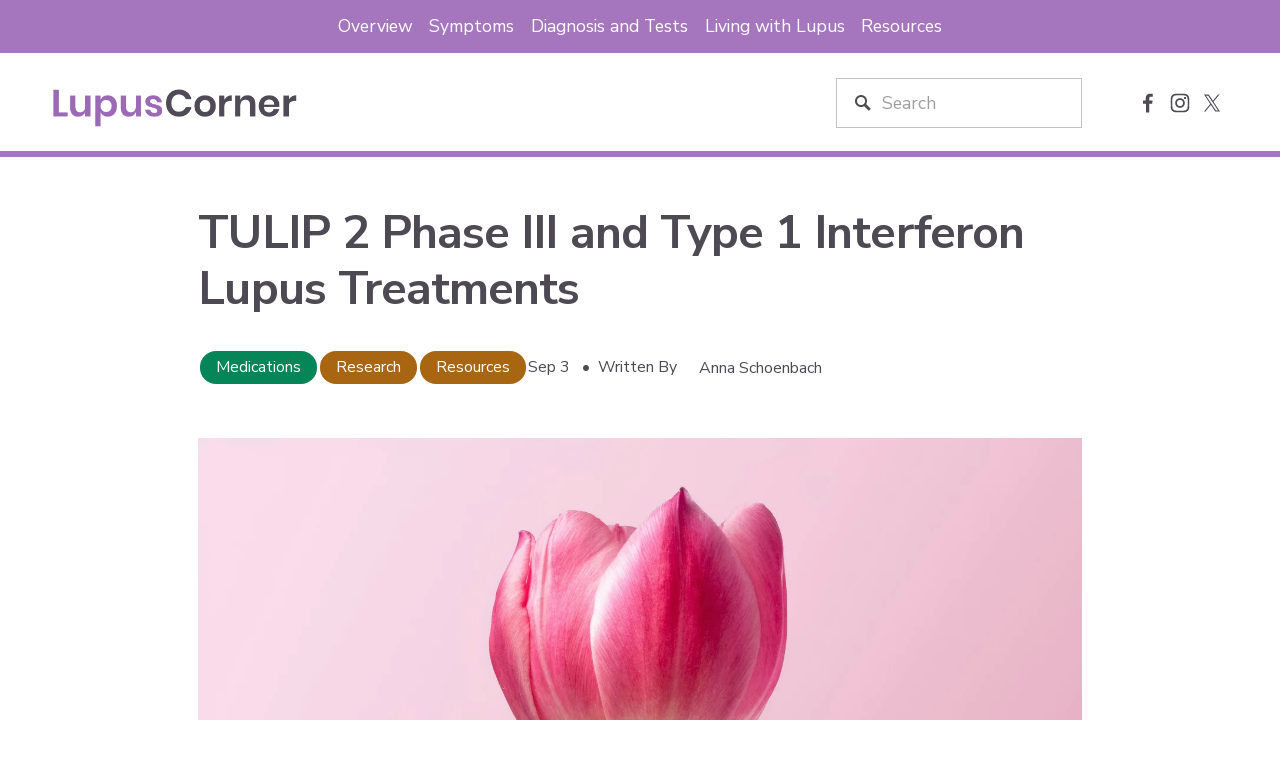

--- FILE ---
content_type: text/html;charset=utf-8
request_url: https://www.lupuscorner.com/lupuscorner/tulip-2-phase-iii-and-type-1-interferon-lupus-treatments
body_size: 39142
content:
<!doctype html>
<html xmlns:og="http://opengraphprotocol.org/schema/" xmlns:fb="http://www.facebook.com/2008/fbml" lang="en-US"  >
  <head>
    <meta http-equiv="X-UA-Compatible" content="IE=edge,chrome=1">
    <meta name="viewport" content="width=device-width, initial-scale=1">
    <!-- This is Squarespace. --><!-- lupuscorner-internal-87ne3l -->
<base href="">
<meta charset="utf-8" />
<title>TULIP 2 Phase III and Type 1 Interferon Lupus Treatments &mdash; Lupus Corner</title>
<meta http-equiv="Accept-CH" content="Sec-CH-UA-Platform-Version, Sec-CH-UA-Model" /><link rel="icon" type="image/x-icon" href="https://images.squarespace-cdn.com/content/v1/68cc446eabb1e777f7cb99ac/c84be38d-16a5-4e93-902c-4d37d01ef41e/favicon.ico?format=100w"/>
<link rel="canonical" href="https://www.lupuscorner.com/lupuscorner/tulip-2-phase-iii-and-type-1-interferon-lupus-treatments"/>
<meta property="og:site_name" content="Lupus Corner"/>
<meta property="og:title" content="TULIP 2 Phase III and Type 1 Interferon Lupus Treatments &mdash; Lupus Corner"/>
<meta property="og:latitude" content="40.7207559"/>
<meta property="og:longitude" content="-74.0007613"/>
<meta property="og:locality" content=""/>
<meta property="og:url" content="https://www.lupuscorner.com/lupuscorner/tulip-2-phase-iii-and-type-1-interferon-lupus-treatments"/>
<meta property="og:type" content="article"/>
<meta property="og:description" content="Anifrolumab, a promising type 1 interferon medication, passed its second Phase III trial. The new treatment is now eligible for approval for the treatment of lupus.  Type 1 interferon medications are promising candidates for treating lupus because they reduce inflammation and temper the immune respo"/>
<meta property="og:image" content="http://static1.squarespace.com/static/68cc446eabb1e777f7cb99ac/68d4106ecfa0a00ac8fdab55/68d41168cfa0a00ac8fdc6cd/1763148198521/roonz-nl-ATgfRqpFfFI-unsplash.jpg?format=1500w"/>
<meta property="og:image:width" content="1500"/>
<meta property="og:image:height" content="843"/>
<meta itemprop="name" content="TULIP 2 Phase III and Type 1 Interferon Lupus Treatments — Lupus Corner"/>
<meta itemprop="url" content="https://www.lupuscorner.com/lupuscorner/tulip-2-phase-iii-and-type-1-interferon-lupus-treatments"/>
<meta itemprop="description" content="Anifrolumab, a promising type 1 interferon medication, passed its second Phase III trial. The new treatment is now eligible for approval for the treatment of lupus.  Type 1 interferon medications are promising candidates for treating lupus because they reduce inflammation and temper the immune respo"/>
<meta itemprop="thumbnailUrl" content="http://static1.squarespace.com/static/68cc446eabb1e777f7cb99ac/68d4106ecfa0a00ac8fdab55/68d41168cfa0a00ac8fdc6cd/1763148198521/roonz-nl-ATgfRqpFfFI-unsplash.jpg?format=1500w"/>
<link rel="image_src" href="http://static1.squarespace.com/static/68cc446eabb1e777f7cb99ac/68d4106ecfa0a00ac8fdab55/68d41168cfa0a00ac8fdc6cd/1763148198521/roonz-nl-ATgfRqpFfFI-unsplash.jpg?format=1500w" />
<meta itemprop="image" content="http://static1.squarespace.com/static/68cc446eabb1e777f7cb99ac/68d4106ecfa0a00ac8fdab55/68d41168cfa0a00ac8fdc6cd/1763148198521/roonz-nl-ATgfRqpFfFI-unsplash.jpg?format=1500w"/>
<meta itemprop="author" content="Anna Schoenbach"/>
<meta itemprop="datePublished" content="2019-09-03T08:38:39-0500"/>
<meta itemprop="dateModified" content="2025-11-14T13:23:18-0600"/>
<meta itemprop="headline" content="TULIP 2 Phase III and Type 1 Interferon Lupus Treatments"/>
<meta itemprop="publisher" content="Lupus Corner"/>
<meta name="twitter:title" content="TULIP 2 Phase III and Type 1 Interferon Lupus Treatments — Lupus Corner"/>
<meta name="twitter:image" content="http://static1.squarespace.com/static/68cc446eabb1e777f7cb99ac/68d4106ecfa0a00ac8fdab55/68d41168cfa0a00ac8fdc6cd/1763148198521/roonz-nl-ATgfRqpFfFI-unsplash.jpg?format=1500w"/>
<meta name="twitter:url" content="https://www.lupuscorner.com/lupuscorner/tulip-2-phase-iii-and-type-1-interferon-lupus-treatments"/>
<meta name="twitter:card" content="summary"/>
<meta name="twitter:description" content="Anifrolumab, a promising type 1 interferon medication, passed its second Phase III trial. The new treatment is now eligible for approval for the treatment of lupus.  Type 1 interferon medications are promising candidates for treating lupus because they reduce inflammation and temper the immune respo"/>
<meta name="description" content="" />
<link rel="preconnect" href="https://images.squarespace-cdn.com">
<link rel="preconnect" href="https://fonts.gstatic.com" crossorigin>
<link rel="stylesheet" href="https://fonts.googleapis.com/css2?family=Nunito+Sans:ital,wght@0,400;0,700;1,400;1,700"><script type="text/javascript" crossorigin="anonymous" defer="true" nomodule="nomodule" src="//assets.squarespace.com/@sqs/polyfiller/1.6/legacy.js"></script>
<script type="text/javascript" crossorigin="anonymous" defer="true" src="//assets.squarespace.com/@sqs/polyfiller/1.6/modern.js"></script>
<script type="text/javascript">SQUARESPACE_ROLLUPS = {};</script>
<script>(function(rollups, name) { if (!rollups[name]) { rollups[name] = {}; } rollups[name].js = ["//assets.squarespace.com/universal/scripts-compressed/extract-css-runtime-37a22516b27a7e8b-min.en-US.js"]; })(SQUARESPACE_ROLLUPS, 'squarespace-extract_css_runtime');</script>
<script crossorigin="anonymous" src="//assets.squarespace.com/universal/scripts-compressed/extract-css-runtime-37a22516b27a7e8b-min.en-US.js" defer ></script><script>(function(rollups, name) { if (!rollups[name]) { rollups[name] = {}; } rollups[name].js = ["//assets.squarespace.com/universal/scripts-compressed/extract-css-moment-js-vendor-6f2a1f6ec9a41489-min.en-US.js"]; })(SQUARESPACE_ROLLUPS, 'squarespace-extract_css_moment_js_vendor');</script>
<script crossorigin="anonymous" src="//assets.squarespace.com/universal/scripts-compressed/extract-css-moment-js-vendor-6f2a1f6ec9a41489-min.en-US.js" defer ></script><script>(function(rollups, name) { if (!rollups[name]) { rollups[name] = {}; } rollups[name].js = ["//assets.squarespace.com/universal/scripts-compressed/cldr-resource-pack-22ed584d99d9b83d-min.en-US.js"]; })(SQUARESPACE_ROLLUPS, 'squarespace-cldr_resource_pack');</script>
<script crossorigin="anonymous" src="//assets.squarespace.com/universal/scripts-compressed/cldr-resource-pack-22ed584d99d9b83d-min.en-US.js" defer ></script><script>(function(rollups, name) { if (!rollups[name]) { rollups[name] = {}; } rollups[name].js = ["//assets.squarespace.com/universal/scripts-compressed/common-vendors-stable-fbd854d40b0804b7-min.en-US.js"]; })(SQUARESPACE_ROLLUPS, 'squarespace-common_vendors_stable');</script>
<script crossorigin="anonymous" src="//assets.squarespace.com/universal/scripts-compressed/common-vendors-stable-fbd854d40b0804b7-min.en-US.js" defer ></script><script>(function(rollups, name) { if (!rollups[name]) { rollups[name] = {}; } rollups[name].js = ["//assets.squarespace.com/universal/scripts-compressed/common-vendors-4eceb3db532a1896-min.en-US.js"]; })(SQUARESPACE_ROLLUPS, 'squarespace-common_vendors');</script>
<script crossorigin="anonymous" src="//assets.squarespace.com/universal/scripts-compressed/common-vendors-4eceb3db532a1896-min.en-US.js" defer ></script><script>(function(rollups, name) { if (!rollups[name]) { rollups[name] = {}; } rollups[name].js = ["//assets.squarespace.com/universal/scripts-compressed/common-7989285b8edc864e-min.en-US.js"]; })(SQUARESPACE_ROLLUPS, 'squarespace-common');</script>
<script crossorigin="anonymous" src="//assets.squarespace.com/universal/scripts-compressed/common-7989285b8edc864e-min.en-US.js" defer ></script><script>(function(rollups, name) { if (!rollups[name]) { rollups[name] = {}; } rollups[name].js = ["//assets.squarespace.com/universal/scripts-compressed/user-account-core-b4aa0c8a8a664afe-min.en-US.js"]; })(SQUARESPACE_ROLLUPS, 'squarespace-user_account_core');</script>
<script crossorigin="anonymous" src="//assets.squarespace.com/universal/scripts-compressed/user-account-core-b4aa0c8a8a664afe-min.en-US.js" defer ></script><script>(function(rollups, name) { if (!rollups[name]) { rollups[name] = {}; } rollups[name].css = ["//assets.squarespace.com/universal/styles-compressed/user-account-core-d101a9d3cd0580b1-min.en-US.css"]; })(SQUARESPACE_ROLLUPS, 'squarespace-user_account_core');</script>
<link rel="stylesheet" type="text/css" href="//assets.squarespace.com/universal/styles-compressed/user-account-core-d101a9d3cd0580b1-min.en-US.css"><script>(function(rollups, name) { if (!rollups[name]) { rollups[name] = {}; } rollups[name].js = ["//assets.squarespace.com/universal/scripts-compressed/performance-6c7058b44420b6db-min.en-US.js"]; })(SQUARESPACE_ROLLUPS, 'squarespace-performance');</script>
<script crossorigin="anonymous" src="//assets.squarespace.com/universal/scripts-compressed/performance-6c7058b44420b6db-min.en-US.js" defer ></script><script data-name="static-context">Static = window.Static || {}; Static.SQUARESPACE_CONTEXT = {"betaFeatureFlags":["campaigns_discount_section_in_automations","section-sdk-plp-list-view-atc-button-enabled","enable_form_submission_trigger","campaigns_new_image_layout_picker","override_block_styles","campaigns_discount_section_in_blasts","marketing_automations","campaigns_merch_state","modernized-pdp-m2-enabled","nested_categories","marketing_landing_page","contacts_and_campaigns_redesign","i18n_beta_website_locales","form_block_first_last_name_required","commerce-product-forms-rendering","campaigns_thumbnail_layout","new_stacked_index","campaigns_import_discounts","supports_versioned_template_assets","member_areas_feature","scripts_defer"],"facebookAppId":"314192535267336","facebookApiVersion":"v6.0","rollups":{"squarespace-announcement-bar":{"js":"//assets.squarespace.com/universal/scripts-compressed/announcement-bar-92ab1c4891022f1d-min.en-US.js"},"squarespace-audio-player":{"css":"//assets.squarespace.com/universal/styles-compressed/audio-player-b05f5197a871c566-min.en-US.css","js":"//assets.squarespace.com/universal/scripts-compressed/audio-player-48b2ef79cf1c7ffb-min.en-US.js"},"squarespace-blog-collection-list":{"css":"//assets.squarespace.com/universal/styles-compressed/blog-collection-list-b4046463b72f34e2-min.en-US.css","js":"//assets.squarespace.com/universal/scripts-compressed/blog-collection-list-f78db80fc1cd6fce-min.en-US.js"},"squarespace-calendar-block-renderer":{"css":"//assets.squarespace.com/universal/styles-compressed/calendar-block-renderer-b72d08ba4421f5a0-min.en-US.css","js":"//assets.squarespace.com/universal/scripts-compressed/calendar-block-renderer-550530d9b21148ea-min.en-US.js"},"squarespace-chartjs-helpers":{"css":"//assets.squarespace.com/universal/styles-compressed/chartjs-helpers-96b256171ee039c1-min.en-US.css","js":"//assets.squarespace.com/universal/scripts-compressed/chartjs-helpers-4fd57f343946d08e-min.en-US.js"},"squarespace-comments":{"css":"//assets.squarespace.com/universal/styles-compressed/comments-1005d8fa07d32785-min.en-US.css","js":"//assets.squarespace.com/universal/scripts-compressed/comments-ddbed2e69fd3befa-min.en-US.js"},"squarespace-custom-css-popup":{"css":"//assets.squarespace.com/universal/styles-compressed/custom-css-popup-679a91a14e6e13a0-min.en-US.css","js":"//assets.squarespace.com/universal/scripts-compressed/custom-css-popup-3b7d885fa560921a-min.en-US.js"},"squarespace-dialog":{"css":"//assets.squarespace.com/universal/styles-compressed/dialog-f9093f2d526b94df-min.en-US.css","js":"//assets.squarespace.com/universal/scripts-compressed/dialog-2540b905667f1e8a-min.en-US.js"},"squarespace-events-collection":{"css":"//assets.squarespace.com/universal/styles-compressed/events-collection-b72d08ba4421f5a0-min.en-US.css","js":"//assets.squarespace.com/universal/scripts-compressed/events-collection-3e7891c6b5666deb-min.en-US.js"},"squarespace-form-rendering-utils":{"js":"//assets.squarespace.com/universal/scripts-compressed/form-rendering-utils-c55cb4954532d2e9-min.en-US.js"},"squarespace-forms":{"css":"//assets.squarespace.com/universal/styles-compressed/forms-0afd3c6ac30bbab1-min.en-US.css","js":"//assets.squarespace.com/universal/scripts-compressed/forms-5d3eff1221a2050f-min.en-US.js"},"squarespace-gallery-collection-list":{"css":"//assets.squarespace.com/universal/styles-compressed/gallery-collection-list-b4046463b72f34e2-min.en-US.css","js":"//assets.squarespace.com/universal/scripts-compressed/gallery-collection-list-07747667a3187b76-min.en-US.js"},"squarespace-image-zoom":{"css":"//assets.squarespace.com/universal/styles-compressed/image-zoom-b4046463b72f34e2-min.en-US.css","js":"//assets.squarespace.com/universal/scripts-compressed/image-zoom-60c18dc5f8f599ea-min.en-US.js"},"squarespace-pinterest":{"css":"//assets.squarespace.com/universal/styles-compressed/pinterest-b4046463b72f34e2-min.en-US.css","js":"//assets.squarespace.com/universal/scripts-compressed/pinterest-95bcbc1cf54446d6-min.en-US.js"},"squarespace-popup-overlay":{"css":"//assets.squarespace.com/universal/styles-compressed/popup-overlay-b742b752f5880972-min.en-US.css","js":"//assets.squarespace.com/universal/scripts-compressed/popup-overlay-8103e8e9061090c8-min.en-US.js"},"squarespace-product-quick-view":{"css":"//assets.squarespace.com/universal/styles-compressed/product-quick-view-9548705e5cf7ee87-min.en-US.css","js":"//assets.squarespace.com/universal/scripts-compressed/product-quick-view-1045093de9b77d7f-min.en-US.js"},"squarespace-products-collection-item-v2":{"css":"//assets.squarespace.com/universal/styles-compressed/products-collection-item-v2-b4046463b72f34e2-min.en-US.css","js":"//assets.squarespace.com/universal/scripts-compressed/products-collection-item-v2-e3a3f101748fca6e-min.en-US.js"},"squarespace-products-collection-list-v2":{"css":"//assets.squarespace.com/universal/styles-compressed/products-collection-list-v2-b4046463b72f34e2-min.en-US.css","js":"//assets.squarespace.com/universal/scripts-compressed/products-collection-list-v2-eedc544f4cc56af4-min.en-US.js"},"squarespace-search-page":{"css":"//assets.squarespace.com/universal/styles-compressed/search-page-90a67fc09b9b32c6-min.en-US.css","js":"//assets.squarespace.com/universal/scripts-compressed/search-page-0ff0e020ab1fa1a7-min.en-US.js"},"squarespace-search-preview":{"js":"//assets.squarespace.com/universal/scripts-compressed/search-preview-0cd39e3057f784ac-min.en-US.js"},"squarespace-simple-liking":{"css":"//assets.squarespace.com/universal/styles-compressed/simple-liking-701bf8bbc05ec6aa-min.en-US.css","js":"//assets.squarespace.com/universal/scripts-compressed/simple-liking-c63bf8989a1c119a-min.en-US.js"},"squarespace-social-buttons":{"css":"//assets.squarespace.com/universal/styles-compressed/social-buttons-95032e5fa98e47a5-min.en-US.css","js":"//assets.squarespace.com/universal/scripts-compressed/social-buttons-0d3103d68d9577b7-min.en-US.js"},"squarespace-tourdates":{"css":"//assets.squarespace.com/universal/styles-compressed/tourdates-b4046463b72f34e2-min.en-US.css","js":"//assets.squarespace.com/universal/scripts-compressed/tourdates-6935a85e44fbeb38-min.en-US.js"},"squarespace-website-overlays-manager":{"css":"//assets.squarespace.com/universal/styles-compressed/website-overlays-manager-07ea5a4e004e6710-min.en-US.css","js":"//assets.squarespace.com/universal/scripts-compressed/website-overlays-manager-70d38206948bb16f-min.en-US.js"}},"pageType":50,"website":{"id":"68cc446eabb1e777f7cb99ac","identifier":"lupuscorner-internal-87ne3l","websiteType":4,"contentModifiedOn":1765927322529,"cloneable":false,"hasBeenCloneable":false,"siteStatus":{},"language":"en-US","translationLocale":"en-US","formattingLocale":"en-US","timeZone":"America/Chicago","machineTimeZoneOffset":-21600000,"timeZoneOffset":-21600000,"timeZoneAbbr":"CST","siteTitle":"Lupus Corner","fullSiteTitle":"TULIP 2 Phase III and Type 1 Interferon Lupus Treatments \u2014 Lupus Corner","siteDescription":"","location":{},"logoImageId":"68da3055ae7d034752c29b04","shareButtonOptions":{"1":true,"2":true,"3":true,"4":true,"6":true,"8":true,"7":true},"logoImageUrl":"//images.squarespace-cdn.com/content/v1/68cc446eabb1e777f7cb99ac/3bafed93-d80d-4093-aed0-52c51477e0cc/cropped-lupuscorner-1842-1-2.png","authenticUrl":"https://www.lupuscorner.com","internalUrl":"https://lupuscorner-internal-87ne3l.squarespace.com","baseUrl":"https://www.lupuscorner.com","primaryDomain":"www.lupuscorner.com","sslSetting":3,"isHstsEnabled":true,"socialAccounts":[{"serviceId":60,"screenname":"Facebook","addedOn":1759132180617,"profileUrl":"http://facebook.com/mylupuscorner","iconEnabled":true,"serviceName":"facebook-unauth"},{"serviceId":64,"screenname":"Instagram","addedOn":1759132184679,"profileUrl":"https://www.instagram.com/mylupuscorner/","iconEnabled":true,"serviceName":"instagram-unauth"},{"serviceId":85,"screenname":"X","addedOn":1761068195199,"profileUrl":"http://www.x.com/lupuscorner","iconEnabled":true,"serviceName":"x-formerly-twitter-unauth"}],"typekitId":"","statsMigrated":false,"imageMetadataProcessingEnabled":false,"screenshotId":"0a4e4583298e1d1875ff320dc30732a40ec386152ed1ab6a3a6befb1e1736e6e","captchaSettings":{"siteKey":"","enabledForDonations":false},"showOwnerLogin":false},"websiteSettings":{"id":"68cc446eabb1e777f7cb99cc","websiteId":"68cc446eabb1e777f7cb99ac","subjects":[],"country":"US","state":"OK","simpleLikingEnabled":false,"mobileInfoBarSettings":{"isContactEmailEnabled":false,"isContactPhoneNumberEnabled":false,"isLocationEnabled":false,"isBusinessHoursEnabled":false},"announcementBarSettings":{},"commentLikesAllowed":true,"commentAnonAllowed":false,"commentThreaded":true,"commentApprovalRequired":false,"commentAvatarsOn":true,"commentSortType":2,"commentFlagThreshold":0,"commentFlagsAllowed":true,"commentEnableByDefault":true,"commentDisableAfterDaysDefault":0,"disqusShortname":"lupuscorner-prod","commentsEnabled":true,"businessHours":{},"storeSettings":{"returnPolicy":null,"termsOfService":null,"privacyPolicy":null,"expressCheckout":false,"continueShoppingLinkUrl":"/","useLightCart":false,"showNoteField":false,"shippingCountryDefaultValue":"US","billToShippingDefaultValue":false,"showShippingPhoneNumber":true,"isShippingPhoneRequired":false,"showBillingPhoneNumber":true,"isBillingPhoneRequired":false,"currenciesSupported":["USD","CAD","GBP","AUD","EUR","CHF","NOK","SEK","DKK","NZD","SGD","MXN","HKD","CZK","ILS","MYR","RUB","PHP","PLN","THB","BRL","ARS","COP","IDR","INR","JPY","ZAR"],"defaultCurrency":"USD","selectedCurrency":"USD","measurementStandard":1,"showCustomCheckoutForm":false,"checkoutPageMarketingOptInEnabled":true,"enableMailingListOptInByDefault":false,"sameAsRetailLocation":false,"merchandisingSettings":{"scarcityEnabledOnProductItems":false,"scarcityEnabledOnProductBlocks":false,"scarcityMessageType":"DEFAULT_SCARCITY_MESSAGE","scarcityThreshold":10,"multipleQuantityAllowedForServices":true,"restockNotificationsEnabled":false,"restockNotificationsMailingListSignUpEnabled":false,"relatedProductsEnabled":false,"relatedProductsOrdering":"random","soldOutVariantsDropdownDisabled":false,"productComposerOptedIn":false,"productComposerABTestOptedOut":false,"productReviewsEnabled":false},"minimumOrderSubtotalEnabled":false,"minimumOrderSubtotal":{"currency":"USD","value":"0.00"},"addToCartConfirmationType":2,"isLive":false,"multipleQuantityAllowedForServices":true},"useEscapeKeyToLogin":false,"ssBadgeType":1,"ssBadgePosition":4,"ssBadgeVisibility":1,"ssBadgeDevices":1,"pinterestOverlayOptions":{"mode":"disabled"},"userAccountsSettings":{"loginAllowed":true,"signupAllowed":true}},"cookieSettings":{"isCookieBannerEnabled":true,"isRestrictiveCookiePolicyEnabled":true,"cookieBannerText":"<p>Select \u201CAccept all\u201D to agree to our use of cookies and similar technologies to enhance your browsing experience, security, analytics and customization. Select \u201DManage cookies\u201D to make more choices or opt out.</p>","cookieBannerPosition":"BOTTOM","cookieBannerCtaText":"Accept all","cookieBannerAcceptType":"OPT_IN","cookieBannerOptOutCtaText":"Decline all","cookieBannerHasOptOut":false,"cookieBannerHasManageCookies":true,"cookieBannerManageCookiesLabel":"Manage cookies","cookieBannerSavedPreferencesText":"Cookie Preferences","cookieBannerSavedPreferencesLayout":"PILL"},"websiteCloneable":false,"collection":{"title":"LupusCorner","id":"68d4106ecfa0a00ac8fdab55","fullUrl":"/lupuscorner","publicCommentCount":1650,"type":1,"permissionType":1},"item":{"title":"TULIP 2 Phase III and Type 1 Interferon Lupus Treatments","id":"68d41168cfa0a00ac8fdc6cd","fullUrl":"/lupuscorner/tulip-2-phase-iii-and-type-1-interferon-lupus-treatments","publicCommentCount":20,"commentState":1,"recordType":1},"subscribed":false,"appDomain":"squarespace.com","templateTweakable":true,"tweakJSON":{"form-use-theme-colors":"true","header-logo-height":"50px","header-mobile-logo-max-height":"50px","header-vert-padding":"0.9vw","header-width":"Inset","maxPageWidth":"1500px","mobile-header-vert-padding":"2.6vw","pagePadding":"4vw","tweak-blog-alternating-side-by-side-image-aspect-ratio":"1:1 Square","tweak-blog-alternating-side-by-side-image-spacing":"6%","tweak-blog-alternating-side-by-side-meta-spacing":"20px","tweak-blog-alternating-side-by-side-primary-meta":"Categories","tweak-blog-alternating-side-by-side-read-more-spacing":"20px","tweak-blog-alternating-side-by-side-secondary-meta":"Date","tweak-blog-basic-grid-columns":"3","tweak-blog-basic-grid-image-aspect-ratio":"3:2 Standard","tweak-blog-basic-grid-image-spacing":"10px","tweak-blog-basic-grid-meta-spacing":"0px","tweak-blog-basic-grid-primary-meta":"Categories","tweak-blog-basic-grid-read-more-spacing":"7px","tweak-blog-basic-grid-secondary-meta":"None","tweak-blog-item-custom-width":"75","tweak-blog-item-show-author-profile":"false","tweak-blog-item-width":"Medium","tweak-blog-masonry-columns":"4","tweak-blog-masonry-horizontal-spacing":"30px","tweak-blog-masonry-image-spacing":"20px","tweak-blog-masonry-meta-spacing":"20px","tweak-blog-masonry-primary-meta":"Categories","tweak-blog-masonry-read-more-spacing":"20px","tweak-blog-masonry-secondary-meta":"Date","tweak-blog-masonry-vertical-spacing":"30px","tweak-blog-side-by-side-image-aspect-ratio":"1:1 Square","tweak-blog-side-by-side-image-spacing":"6%","tweak-blog-side-by-side-meta-spacing":"20px","tweak-blog-side-by-side-primary-meta":"Categories","tweak-blog-side-by-side-read-more-spacing":"20px","tweak-blog-side-by-side-secondary-meta":"Date","tweak-blog-single-column-image-spacing":"50px","tweak-blog-single-column-meta-spacing":"30px","tweak-blog-single-column-primary-meta":"Categories","tweak-blog-single-column-read-more-spacing":"30px","tweak-blog-single-column-secondary-meta":"Date","tweak-events-stacked-show-thumbnails":"true","tweak-events-stacked-thumbnail-size":"3:2 Standard","tweak-fixed-header":"true","tweak-fixed-header-style":"Basic","tweak-global-animations-animation-curve":"ease","tweak-global-animations-animation-delay":"0.6s","tweak-global-animations-animation-duration":"0.90s","tweak-global-animations-animation-style":"fade","tweak-global-animations-animation-type":"fade","tweak-global-animations-complexity-level":"detailed","tweak-global-animations-enabled":"true","tweak-portfolio-grid-basic-custom-height":"50","tweak-portfolio-grid-overlay-custom-height":"20","tweak-portfolio-hover-follow-acceleration":"10%","tweak-portfolio-hover-follow-animation-duration":"Medium","tweak-portfolio-hover-follow-animation-type":"Fade","tweak-portfolio-hover-follow-delimiter":"Forward Slash","tweak-portfolio-hover-follow-front":"false","tweak-portfolio-hover-follow-layout":"Inline","tweak-portfolio-hover-follow-size":"75","tweak-portfolio-hover-follow-text-spacing-x":"1.5","tweak-portfolio-hover-follow-text-spacing-y":"1.5","tweak-portfolio-hover-static-animation-duration":"Medium","tweak-portfolio-hover-static-animation-type":"Scale Up","tweak-portfolio-hover-static-delimiter":"Forward Slash","tweak-portfolio-hover-static-front":"false","tweak-portfolio-hover-static-layout":"Stacked","tweak-portfolio-hover-static-size":"75","tweak-portfolio-hover-static-text-spacing-x":"1.5","tweak-portfolio-hover-static-text-spacing-y":"1.5","tweak-portfolio-index-background-animation-duration":"Medium","tweak-portfolio-index-background-animation-type":"Fade","tweak-portfolio-index-background-custom-height":"50","tweak-portfolio-index-background-delimiter":"None","tweak-portfolio-index-background-height":"Large","tweak-portfolio-index-background-horizontal-alignment":"Center","tweak-portfolio-index-background-link-format":"Stacked","tweak-portfolio-index-background-persist":"false","tweak-portfolio-index-background-vertical-alignment":"Middle","tweak-portfolio-index-background-width":"Full","tweak-transparent-header":"false"},"templateId":"5c5a519771c10ba3470d8101","templateVersion":"7.1","pageFeatures":[1,2,4],"gmRenderKey":"QUl6YVN5Q0JUUk9xNkx1dkZfSUUxcjQ2LVQ0QWVUU1YtMGQ3bXk4","templateScriptsRootUrl":"https://static1.squarespace.com/static/vta/5c5a519771c10ba3470d8101/scripts/","impersonatedSession":false,"tzData":{"zones":[[-360,"US","C%sT",null]],"rules":{"US":[[1967,2006,null,"Oct","lastSun","2:00","0","S"],[1987,2006,null,"Apr","Sun>=1","2:00","1:00","D"],[2007,"max",null,"Mar","Sun>=8","2:00","1:00","D"],[2007,"max",null,"Nov","Sun>=1","2:00","0","S"]]}},"showAnnouncementBar":false,"recaptchaEnterpriseContext":{"recaptchaEnterpriseSiteKey":"6LdDFQwjAAAAAPigEvvPgEVbb7QBm-TkVJdDTlAv"},"i18nContext":{"timeZoneData":{"id":"America/Chicago","name":"Central Time"}},"env":"PRODUCTION","visitorFormContext":{"formFieldFormats":{"initialPhoneFormat":{"id":0,"type":"PHONE_NUMBER","country":"US","labelLocale":"en-US","fields":[{"type":"SEPARATOR","label":"(","identifier":"LeftParen","length":0,"required":false,"metadata":{}},{"type":"FIELD","label":"1","identifier":"1","length":3,"required":false,"metadata":{}},{"type":"SEPARATOR","label":")","identifier":"RightParen","length":0,"required":false,"metadata":{}},{"type":"SEPARATOR","label":" ","identifier":"Space","length":0,"required":false,"metadata":{}},{"type":"FIELD","label":"2","identifier":"2","length":3,"required":false,"metadata":{}},{"type":"SEPARATOR","label":"-","identifier":"Dash","length":0,"required":false,"metadata":{}},{"type":"FIELD","label":"3","identifier":"3","length":14,"required":false,"metadata":{}}]},"countries":[{"name":"Afghanistan","code":"AF","phoneCode":"+93"},{"name":"\u00C5land Islands","code":"AX","phoneCode":"+358"},{"name":"Albania","code":"AL","phoneCode":"+355"},{"name":"Algeria","code":"DZ","phoneCode":"+213"},{"name":"American Samoa","code":"AS","phoneCode":"+1"},{"name":"Andorra","code":"AD","phoneCode":"+376"},{"name":"Angola","code":"AO","phoneCode":"+244"},{"name":"Anguilla","code":"AI","phoneCode":"+1"},{"name":"Antigua & Barbuda","code":"AG","phoneCode":"+1"},{"name":"Argentina","code":"AR","phoneCode":"+54"},{"name":"Armenia","code":"AM","phoneCode":"+374"},{"name":"Aruba","code":"AW","phoneCode":"+297"},{"name":"Ascension Island","code":"AC","phoneCode":"+247"},{"name":"Australia","code":"AU","phoneCode":"+61"},{"name":"Austria","code":"AT","phoneCode":"+43"},{"name":"Azerbaijan","code":"AZ","phoneCode":"+994"},{"name":"Bahamas","code":"BS","phoneCode":"+1"},{"name":"Bahrain","code":"BH","phoneCode":"+973"},{"name":"Bangladesh","code":"BD","phoneCode":"+880"},{"name":"Barbados","code":"BB","phoneCode":"+1"},{"name":"Belarus","code":"BY","phoneCode":"+375"},{"name":"Belgium","code":"BE","phoneCode":"+32"},{"name":"Belize","code":"BZ","phoneCode":"+501"},{"name":"Benin","code":"BJ","phoneCode":"+229"},{"name":"Bermuda","code":"BM","phoneCode":"+1"},{"name":"Bhutan","code":"BT","phoneCode":"+975"},{"name":"Bolivia","code":"BO","phoneCode":"+591"},{"name":"Bosnia & Herzegovina","code":"BA","phoneCode":"+387"},{"name":"Botswana","code":"BW","phoneCode":"+267"},{"name":"Brazil","code":"BR","phoneCode":"+55"},{"name":"British Indian Ocean Territory","code":"IO","phoneCode":"+246"},{"name":"British Virgin Islands","code":"VG","phoneCode":"+1"},{"name":"Brunei","code":"BN","phoneCode":"+673"},{"name":"Bulgaria","code":"BG","phoneCode":"+359"},{"name":"Burkina Faso","code":"BF","phoneCode":"+226"},{"name":"Burundi","code":"BI","phoneCode":"+257"},{"name":"Cambodia","code":"KH","phoneCode":"+855"},{"name":"Cameroon","code":"CM","phoneCode":"+237"},{"name":"Canada","code":"CA","phoneCode":"+1"},{"name":"Cape Verde","code":"CV","phoneCode":"+238"},{"name":"Caribbean Netherlands","code":"BQ","phoneCode":"+599"},{"name":"Cayman Islands","code":"KY","phoneCode":"+1"},{"name":"Central African Republic","code":"CF","phoneCode":"+236"},{"name":"Chad","code":"TD","phoneCode":"+235"},{"name":"Chile","code":"CL","phoneCode":"+56"},{"name":"China","code":"CN","phoneCode":"+86"},{"name":"Christmas Island","code":"CX","phoneCode":"+61"},{"name":"Cocos (Keeling) Islands","code":"CC","phoneCode":"+61"},{"name":"Colombia","code":"CO","phoneCode":"+57"},{"name":"Comoros","code":"KM","phoneCode":"+269"},{"name":"Congo - Brazzaville","code":"CG","phoneCode":"+242"},{"name":"Congo - Kinshasa","code":"CD","phoneCode":"+243"},{"name":"Cook Islands","code":"CK","phoneCode":"+682"},{"name":"Costa Rica","code":"CR","phoneCode":"+506"},{"name":"C\u00F4te d\u2019Ivoire","code":"CI","phoneCode":"+225"},{"name":"Croatia","code":"HR","phoneCode":"+385"},{"name":"Cuba","code":"CU","phoneCode":"+53"},{"name":"Cura\u00E7ao","code":"CW","phoneCode":"+599"},{"name":"Cyprus","code":"CY","phoneCode":"+357"},{"name":"Czechia","code":"CZ","phoneCode":"+420"},{"name":"Denmark","code":"DK","phoneCode":"+45"},{"name":"Djibouti","code":"DJ","phoneCode":"+253"},{"name":"Dominica","code":"DM","phoneCode":"+1"},{"name":"Dominican Republic","code":"DO","phoneCode":"+1"},{"name":"Ecuador","code":"EC","phoneCode":"+593"},{"name":"Egypt","code":"EG","phoneCode":"+20"},{"name":"El Salvador","code":"SV","phoneCode":"+503"},{"name":"Equatorial Guinea","code":"GQ","phoneCode":"+240"},{"name":"Eritrea","code":"ER","phoneCode":"+291"},{"name":"Estonia","code":"EE","phoneCode":"+372"},{"name":"Eswatini","code":"SZ","phoneCode":"+268"},{"name":"Ethiopia","code":"ET","phoneCode":"+251"},{"name":"Falkland Islands","code":"FK","phoneCode":"+500"},{"name":"Faroe Islands","code":"FO","phoneCode":"+298"},{"name":"Fiji","code":"FJ","phoneCode":"+679"},{"name":"Finland","code":"FI","phoneCode":"+358"},{"name":"France","code":"FR","phoneCode":"+33"},{"name":"French Guiana","code":"GF","phoneCode":"+594"},{"name":"French Polynesia","code":"PF","phoneCode":"+689"},{"name":"Gabon","code":"GA","phoneCode":"+241"},{"name":"Gambia","code":"GM","phoneCode":"+220"},{"name":"Georgia","code":"GE","phoneCode":"+995"},{"name":"Germany","code":"DE","phoneCode":"+49"},{"name":"Ghana","code":"GH","phoneCode":"+233"},{"name":"Gibraltar","code":"GI","phoneCode":"+350"},{"name":"Greece","code":"GR","phoneCode":"+30"},{"name":"Greenland","code":"GL","phoneCode":"+299"},{"name":"Grenada","code":"GD","phoneCode":"+1"},{"name":"Guadeloupe","code":"GP","phoneCode":"+590"},{"name":"Guam","code":"GU","phoneCode":"+1"},{"name":"Guatemala","code":"GT","phoneCode":"+502"},{"name":"Guernsey","code":"GG","phoneCode":"+44"},{"name":"Guinea","code":"GN","phoneCode":"+224"},{"name":"Guinea-Bissau","code":"GW","phoneCode":"+245"},{"name":"Guyana","code":"GY","phoneCode":"+592"},{"name":"Haiti","code":"HT","phoneCode":"+509"},{"name":"Honduras","code":"HN","phoneCode":"+504"},{"name":"Hong Kong SAR China","code":"HK","phoneCode":"+852"},{"name":"Hungary","code":"HU","phoneCode":"+36"},{"name":"Iceland","code":"IS","phoneCode":"+354"},{"name":"India","code":"IN","phoneCode":"+91"},{"name":"Indonesia","code":"ID","phoneCode":"+62"},{"name":"Iran","code":"IR","phoneCode":"+98"},{"name":"Iraq","code":"IQ","phoneCode":"+964"},{"name":"Ireland","code":"IE","phoneCode":"+353"},{"name":"Isle of Man","code":"IM","phoneCode":"+44"},{"name":"Israel","code":"IL","phoneCode":"+972"},{"name":"Italy","code":"IT","phoneCode":"+39"},{"name":"Jamaica","code":"JM","phoneCode":"+1"},{"name":"Japan","code":"JP","phoneCode":"+81"},{"name":"Jersey","code":"JE","phoneCode":"+44"},{"name":"Jordan","code":"JO","phoneCode":"+962"},{"name":"Kazakhstan","code":"KZ","phoneCode":"+7"},{"name":"Kenya","code":"KE","phoneCode":"+254"},{"name":"Kiribati","code":"KI","phoneCode":"+686"},{"name":"Kosovo","code":"XK","phoneCode":"+383"},{"name":"Kuwait","code":"KW","phoneCode":"+965"},{"name":"Kyrgyzstan","code":"KG","phoneCode":"+996"},{"name":"Laos","code":"LA","phoneCode":"+856"},{"name":"Latvia","code":"LV","phoneCode":"+371"},{"name":"Lebanon","code":"LB","phoneCode":"+961"},{"name":"Lesotho","code":"LS","phoneCode":"+266"},{"name":"Liberia","code":"LR","phoneCode":"+231"},{"name":"Libya","code":"LY","phoneCode":"+218"},{"name":"Liechtenstein","code":"LI","phoneCode":"+423"},{"name":"Lithuania","code":"LT","phoneCode":"+370"},{"name":"Luxembourg","code":"LU","phoneCode":"+352"},{"name":"Macao SAR China","code":"MO","phoneCode":"+853"},{"name":"Madagascar","code":"MG","phoneCode":"+261"},{"name":"Malawi","code":"MW","phoneCode":"+265"},{"name":"Malaysia","code":"MY","phoneCode":"+60"},{"name":"Maldives","code":"MV","phoneCode":"+960"},{"name":"Mali","code":"ML","phoneCode":"+223"},{"name":"Malta","code":"MT","phoneCode":"+356"},{"name":"Marshall Islands","code":"MH","phoneCode":"+692"},{"name":"Martinique","code":"MQ","phoneCode":"+596"},{"name":"Mauritania","code":"MR","phoneCode":"+222"},{"name":"Mauritius","code":"MU","phoneCode":"+230"},{"name":"Mayotte","code":"YT","phoneCode":"+262"},{"name":"Mexico","code":"MX","phoneCode":"+52"},{"name":"Micronesia","code":"FM","phoneCode":"+691"},{"name":"Moldova","code":"MD","phoneCode":"+373"},{"name":"Monaco","code":"MC","phoneCode":"+377"},{"name":"Mongolia","code":"MN","phoneCode":"+976"},{"name":"Montenegro","code":"ME","phoneCode":"+382"},{"name":"Montserrat","code":"MS","phoneCode":"+1"},{"name":"Morocco","code":"MA","phoneCode":"+212"},{"name":"Mozambique","code":"MZ","phoneCode":"+258"},{"name":"Myanmar (Burma)","code":"MM","phoneCode":"+95"},{"name":"Namibia","code":"NA","phoneCode":"+264"},{"name":"Nauru","code":"NR","phoneCode":"+674"},{"name":"Nepal","code":"NP","phoneCode":"+977"},{"name":"Netherlands","code":"NL","phoneCode":"+31"},{"name":"New Caledonia","code":"NC","phoneCode":"+687"},{"name":"New Zealand","code":"NZ","phoneCode":"+64"},{"name":"Nicaragua","code":"NI","phoneCode":"+505"},{"name":"Niger","code":"NE","phoneCode":"+227"},{"name":"Nigeria","code":"NG","phoneCode":"+234"},{"name":"Niue","code":"NU","phoneCode":"+683"},{"name":"Norfolk Island","code":"NF","phoneCode":"+672"},{"name":"Northern Mariana Islands","code":"MP","phoneCode":"+1"},{"name":"North Korea","code":"KP","phoneCode":"+850"},{"name":"North Macedonia","code":"MK","phoneCode":"+389"},{"name":"Norway","code":"NO","phoneCode":"+47"},{"name":"Oman","code":"OM","phoneCode":"+968"},{"name":"Pakistan","code":"PK","phoneCode":"+92"},{"name":"Palau","code":"PW","phoneCode":"+680"},{"name":"Palestinian Territories","code":"PS","phoneCode":"+970"},{"name":"Panama","code":"PA","phoneCode":"+507"},{"name":"Papua New Guinea","code":"PG","phoneCode":"+675"},{"name":"Paraguay","code":"PY","phoneCode":"+595"},{"name":"Peru","code":"PE","phoneCode":"+51"},{"name":"Philippines","code":"PH","phoneCode":"+63"},{"name":"Poland","code":"PL","phoneCode":"+48"},{"name":"Portugal","code":"PT","phoneCode":"+351"},{"name":"Puerto Rico","code":"PR","phoneCode":"+1"},{"name":"Qatar","code":"QA","phoneCode":"+974"},{"name":"R\u00E9union","code":"RE","phoneCode":"+262"},{"name":"Romania","code":"RO","phoneCode":"+40"},{"name":"Russia","code":"RU","phoneCode":"+7"},{"name":"Rwanda","code":"RW","phoneCode":"+250"},{"name":"Samoa","code":"WS","phoneCode":"+685"},{"name":"San Marino","code":"SM","phoneCode":"+378"},{"name":"S\u00E3o Tom\u00E9 & Pr\u00EDncipe","code":"ST","phoneCode":"+239"},{"name":"Saudi Arabia","code":"SA","phoneCode":"+966"},{"name":"Senegal","code":"SN","phoneCode":"+221"},{"name":"Serbia","code":"RS","phoneCode":"+381"},{"name":"Seychelles","code":"SC","phoneCode":"+248"},{"name":"Sierra Leone","code":"SL","phoneCode":"+232"},{"name":"Singapore","code":"SG","phoneCode":"+65"},{"name":"Sint Maarten","code":"SX","phoneCode":"+1"},{"name":"Slovakia","code":"SK","phoneCode":"+421"},{"name":"Slovenia","code":"SI","phoneCode":"+386"},{"name":"Solomon Islands","code":"SB","phoneCode":"+677"},{"name":"Somalia","code":"SO","phoneCode":"+252"},{"name":"South Africa","code":"ZA","phoneCode":"+27"},{"name":"South Korea","code":"KR","phoneCode":"+82"},{"name":"South Sudan","code":"SS","phoneCode":"+211"},{"name":"Spain","code":"ES","phoneCode":"+34"},{"name":"Sri Lanka","code":"LK","phoneCode":"+94"},{"name":"St. Barth\u00E9lemy","code":"BL","phoneCode":"+590"},{"name":"St. Helena","code":"SH","phoneCode":"+290"},{"name":"St. Kitts & Nevis","code":"KN","phoneCode":"+1"},{"name":"St. Lucia","code":"LC","phoneCode":"+1"},{"name":"St. Martin","code":"MF","phoneCode":"+590"},{"name":"St. Pierre & Miquelon","code":"PM","phoneCode":"+508"},{"name":"St. Vincent & Grenadines","code":"VC","phoneCode":"+1"},{"name":"Sudan","code":"SD","phoneCode":"+249"},{"name":"Suriname","code":"SR","phoneCode":"+597"},{"name":"Svalbard & Jan Mayen","code":"SJ","phoneCode":"+47"},{"name":"Sweden","code":"SE","phoneCode":"+46"},{"name":"Switzerland","code":"CH","phoneCode":"+41"},{"name":"Syria","code":"SY","phoneCode":"+963"},{"name":"Taiwan","code":"TW","phoneCode":"+886"},{"name":"Tajikistan","code":"TJ","phoneCode":"+992"},{"name":"Tanzania","code":"TZ","phoneCode":"+255"},{"name":"Thailand","code":"TH","phoneCode":"+66"},{"name":"Timor-Leste","code":"TL","phoneCode":"+670"},{"name":"Togo","code":"TG","phoneCode":"+228"},{"name":"Tokelau","code":"TK","phoneCode":"+690"},{"name":"Tonga","code":"TO","phoneCode":"+676"},{"name":"Trinidad & Tobago","code":"TT","phoneCode":"+1"},{"name":"Tristan da Cunha","code":"TA","phoneCode":"+290"},{"name":"Tunisia","code":"TN","phoneCode":"+216"},{"name":"T\u00FCrkiye","code":"TR","phoneCode":"+90"},{"name":"Turkmenistan","code":"TM","phoneCode":"+993"},{"name":"Turks & Caicos Islands","code":"TC","phoneCode":"+1"},{"name":"Tuvalu","code":"TV","phoneCode":"+688"},{"name":"U.S. Virgin Islands","code":"VI","phoneCode":"+1"},{"name":"Uganda","code":"UG","phoneCode":"+256"},{"name":"Ukraine","code":"UA","phoneCode":"+380"},{"name":"United Arab Emirates","code":"AE","phoneCode":"+971"},{"name":"United Kingdom","code":"GB","phoneCode":"+44"},{"name":"United States","code":"US","phoneCode":"+1"},{"name":"Uruguay","code":"UY","phoneCode":"+598"},{"name":"Uzbekistan","code":"UZ","phoneCode":"+998"},{"name":"Vanuatu","code":"VU","phoneCode":"+678"},{"name":"Vatican City","code":"VA","phoneCode":"+39"},{"name":"Venezuela","code":"VE","phoneCode":"+58"},{"name":"Vietnam","code":"VN","phoneCode":"+84"},{"name":"Wallis & Futuna","code":"WF","phoneCode":"+681"},{"name":"Western Sahara","code":"EH","phoneCode":"+212"},{"name":"Yemen","code":"YE","phoneCode":"+967"},{"name":"Zambia","code":"ZM","phoneCode":"+260"},{"name":"Zimbabwe","code":"ZW","phoneCode":"+263"}],"initialAddressFormat":{"id":0,"type":"ADDRESS","country":"US","labelLocale":"en","fields":[{"type":"FIELD","label":"Address Line 1","identifier":"Line1","length":0,"required":true,"metadata":{"autocomplete":"address-line1"}},{"type":"SEPARATOR","label":"\n","identifier":"Newline","length":0,"required":false,"metadata":{}},{"type":"FIELD","label":"Address Line 2","identifier":"Line2","length":0,"required":false,"metadata":{"autocomplete":"address-line2"}},{"type":"SEPARATOR","label":"\n","identifier":"Newline","length":0,"required":false,"metadata":{}},{"type":"FIELD","label":"City","identifier":"City","length":0,"required":true,"metadata":{"autocomplete":"address-level2"}},{"type":"SEPARATOR","label":",","identifier":"Comma","length":0,"required":false,"metadata":{}},{"type":"SEPARATOR","label":" ","identifier":"Space","length":0,"required":false,"metadata":{}},{"type":"FIELD","label":"State","identifier":"State","length":0,"required":true,"metadata":{"autocomplete":"address-level1"}},{"type":"SEPARATOR","label":" ","identifier":"Space","length":0,"required":false,"metadata":{}},{"type":"FIELD","label":"ZIP Code","identifier":"Zip","length":0,"required":true,"metadata":{"autocomplete":"postal-code"}}]},"initialNameOrder":"GIVEN_FIRST"},"localizedStrings":{"validation":{"noValidSelection":"A valid selection must be made.","invalidUrl":"Must be a valid URL.","stringTooLong":"Value should have a length no longer than {0}.","containsInvalidKey":"{0} contains an invalid key.","invalidTwitterUsername":"Must be a valid Twitter username.","valueOutsideRange":"Value must be in the range {0} to {1}.","invalidPassword":"Passwords should not contain whitespace.","missingRequiredSubfields":"{0} is missing required subfields: {1}","invalidCurrency":"Currency value should be formatted like 1234 or 123.99.","invalidMapSize":"Value should contain exactly {0} elements.","subfieldsRequired":"All fields in {0} are required.","formSubmissionFailed":"Form submission failed. Review the following information: {0}.","invalidCountryCode":"Country code should have an optional plus and up to 4 digits.","invalidDate":"This is not a real date.","required":"{0} is required.","invalidStringLength":"Value should be {0} characters long.","invalidEmail":"Email addresses should follow the format user@domain.com.","invalidListLength":"Value should be {0} elements long.","allEmpty":"Please fill out at least one form field.","missingRequiredQuestion":"Missing a required question.","invalidQuestion":"Contained an invalid question.","captchaFailure":"Captcha validation failed. Please try again.","stringTooShort":"Value should have a length of at least {0}.","invalid":"{0} is not valid.","formErrors":"Form Errors","containsInvalidValue":"{0} contains an invalid value.","invalidUnsignedNumber":"Numbers must contain only digits and no other characters.","invalidName":"Valid names contain only letters, numbers, spaces, ', or - characters."},"submit":"Submit","status":{"title":"{@} Block","learnMore":"Learn more"},"name":{"firstName":"First Name","lastName":"Last Name"},"lightbox":{"openForm":"Open Form"},"likert":{"agree":"Agree","stronglyDisagree":"Strongly Disagree","disagree":"Disagree","stronglyAgree":"Strongly Agree","neutral":"Neutral"},"time":{"am":"AM","second":"Second","pm":"PM","minute":"Minute","amPm":"AM/PM","hour":"Hour"},"notFound":"Form not found.","date":{"yyyy":"YYYY","year":"Year","mm":"MM","day":"Day","month":"Month","dd":"DD"},"phone":{"country":"Country","number":"Number","prefix":"Prefix","areaCode":"Area Code","line":"Line"},"submitError":"Unable to submit form. Please try again later.","address":{"stateProvince":"State/Province","country":"Country","zipPostalCode":"Zip/Postal Code","address2":"Address 2","address1":"Address 1","city":"City"},"email":{"signUp":"Sign up for news and updates"},"cannotSubmitDemoForm":"This is a demo form and cannot be submitted.","required":"(required)","invalidData":"Invalid form data."}}};</script><link rel="stylesheet" type="text/css" href="https://definitions.sqspcdn.com/website-component-definition/static-assets/website.components.imageFluid/1454ad67-3b59-4c17-b7f7-7a3c46cfb9e0_113/website.components.imageFluid.styles.css"/><script defer src="https://definitions.sqspcdn.com/website-component-definition/static-assets/website.components.imageFluid/1454ad67-3b59-4c17-b7f7-7a3c46cfb9e0_113/website.components.imageFluid.shared.constants.js"></script><script defer src="https://definitions.sqspcdn.com/website-component-definition/static-assets/website.components.imageFluid/1454ad67-3b59-4c17-b7f7-7a3c46cfb9e0_113/image-effect-film-grain.js"></script><script defer src="https://definitions.sqspcdn.com/website-component-definition/static-assets/website.components.imageFluid/1454ad67-3b59-4c17-b7f7-7a3c46cfb9e0_113/image-effect-refracted-lines.js"></script><script defer src="https://definitions.sqspcdn.com/website-component-definition/static-assets/website.components.imageFluid/1454ad67-3b59-4c17-b7f7-7a3c46cfb9e0_113/8830.js"></script><script defer src="https://definitions.sqspcdn.com/website-component-definition/static-assets/website.components.imageFluid/1454ad67-3b59-4c17-b7f7-7a3c46cfb9e0_113/9882.js"></script><script defer src="https://definitions.sqspcdn.com/website-component-definition/static-assets/website.components.imageFluid/1454ad67-3b59-4c17-b7f7-7a3c46cfb9e0_113/image-effect-refracted-circles.js"></script><script defer src="https://definitions.sqspcdn.com/website-component-definition/static-assets/website.components.imageFluid/1454ad67-3b59-4c17-b7f7-7a3c46cfb9e0_113/image-effect-parallax.js"></script><script defer src="https://definitions.sqspcdn.com/website-component-definition/static-assets/website.components.imageFluid/1454ad67-3b59-4c17-b7f7-7a3c46cfb9e0_113/748.js"></script><script defer src="https://definitions.sqspcdn.com/website-component-definition/static-assets/website.components.imageFluid/1454ad67-3b59-4c17-b7f7-7a3c46cfb9e0_113/website.components.imageFluid.visitor.js"></script><script defer src="https://definitions.sqspcdn.com/website-component-definition/static-assets/website.components.imageFluid/1454ad67-3b59-4c17-b7f7-7a3c46cfb9e0_113/image-effect-liquid.js"></script><link rel="alternate" type="application/rss+xml" title="RSS Feed" href="https://www.lupuscorner.com/lupuscorner?format=rss" />
<script type="application/ld+json">{"url":"https://www.lupuscorner.com","name":"Lupus Corner","description":"","image":"//images.squarespace-cdn.com/content/v1/68cc446eabb1e777f7cb99ac/3bafed93-d80d-4093-aed0-52c51477e0cc/cropped-lupuscorner-1842-1-2.png","@context":"http://schema.org","@type":"WebSite"}</script><script type="application/ld+json">{"address":"","image":"https://static1.squarespace.com/static/68cc446eabb1e777f7cb99ac/t/68da3055ae7d034752c29b04/1765927322529/","openingHours":"","@context":"http://schema.org","@type":"LocalBusiness"}</script><script type="application/ld+json">{"name":"TULIP 2 Phase III and Type 1 Interferon Lupus Treatments \u2014 Lupus Corner","url":"https://www.lupuscorner.com/lupuscorner/tulip-2-phase-iii-and-type-1-interferon-lupus-treatments","datePublished":"2019-09-03T08:38:39-0500","dateModified":"2025-11-14T13:23:18-0600","headline":"TULIP 2 Phase III and Type 1 Interferon Lupus Treatments","author":"Anna Schoenbach","publisher":{"name":"Lupus Corner","logo":{"@type":"ImageObject","url":"https://static1.squarespace.com/static/68cc446eabb1e777f7cb99ac/t/68da3055ae7d034752c29b04/1765927322529/"},"@context":"http://schema.org","@type":"Organization"},"image":"http://static1.squarespace.com/static/68cc446eabb1e777f7cb99ac/68d4106ecfa0a00ac8fdab55/68d41168cfa0a00ac8fdc6cd/1763148198521/roonz-nl-ATgfRqpFfFI-unsplash.jpg?format=1500w","@context":"http://schema.org","@type":"Article"}</script><link rel="stylesheet" type="text/css" href="https://static1.squarespace.com/static/versioned-site-css/68cc446eabb1e777f7cb99ac/127/5c5a519771c10ba3470d8101/68cc446eabb1e777f7cb99d1/1728/site.css"/><script data-sqs-type="cookiepreferencesgetter">(function(){window.getSquarespaceCookies = function() {    const getCookiesAllowed = function(cookieName){ return ('; '+document.cookie).split('; ' + cookieName + '=').pop().split(';')[0] === 'true'};    return {      performance: getCookiesAllowed('ss_performanceCookiesAllowed') ? 'accepted' : 'declined',      marketing: getCookiesAllowed('ss_marketingCookiesAllowed') ? 'accepted' : 'declined'    }}})()</script><script src="https://ajax.googleapis.com/ajax/libs/jquery/2.2.0/jquery.min.js">
</script>
<script>
$(function(){
   $('#page').prepend($('[data-section-id="68e40ccdbed6937434208e35"]'))
});
</script>

<script>
$(function(){
   $('.header-display-desktop [data-href="/overview"] + .header-nav-folder-content').append($('[data-section-id="68dae455828ccb64c90b4803"]'))
});
</script>
<script>
$(function(){
   $('.header-display-desktop [data-href="/symptoms"] + .header-nav-folder-content').append($('[data-section-id="68e057540a34b14cd391c542"]'))
});
</script>
<script>
$(function(){
   $('.header-display-desktop [data-href="/diagnosis-and-tests"] + .header-nav-folder-content').append($('[data-section-id="68e057b52659d86d956ab206"]'))
});
</script>
<script>
$(function(){
   $('.header-display-desktop [data-href="/living-with-lupus"] + .header-nav-folder-content').append($('[data-section-id="68e057cab27bef581bedb726"]'))
});
</script>
<script>
$(function(){
   $('.header-display-desktop [data-href="/resources"] + .header-nav-folder-content').append($('[data-section-id="68e057d96236441035a5d71e"]'))
});
</script><script>Static.COOKIE_BANNER_CAPABLE = true;</script>
<script async src="https://www.googletagmanager.com/gtag/js?id=G-S4TM14JF5W"></script><script>window.dataLayer = window.dataLayer || [];function gtag(){dataLayer.push(arguments);}gtag('js', new Date());gtag('set', 'developer_id.dZjQwMz', true);gtag('consent', 'default', { 'analytics_storage': 'denied', 'wait_for_update': 500 });window.googleAnalyticsRequiresConsentUpdates = true;(function(){let squarespaceCookies = {};if (window.getSquarespaceCookies) {  squarespaceCookies = window.getSquarespaceCookies();}const consentValue = squarespaceCookies.performance === 'accepted' ? 'granted' :  'denied';gtag('consent', 'update', { 'analytics_storage': consentValue })})();gtag('config', 'G-S4TM14JF5W');</script><!-- End of Squarespace Headers -->
    <link rel="stylesheet" type="text/css" href="https://static1.squarespace.com/static/vta/5c5a519771c10ba3470d8101/versioned-assets/1769194398809-6LL0HK6WTZB1AXUIUR0D/static.css">
  </head>

  <body
    id="item-68d41168cfa0a00ac8fdc6cd"
    class="
      form-use-theme-colors form-field-style-solid form-field-shape-rounded form-field-border-none form-field-checkbox-type-icon form-field-checkbox-fill-solid form-field-checkbox-color-inverted form-field-checkbox-shape-square form-field-checkbox-layout-stack form-field-radio-type-icon form-field-radio-fill-solid form-field-radio-color-normal form-field-radio-shape-pill form-field-radio-layout-stack form-field-survey-fill-solid form-field-survey-color-normal form-field-survey-shape-pill form-field-hover-focus-outline form-submit-button-style-label tweak-portfolio-grid-overlay-width-full tweak-portfolio-grid-overlay-height-small tweak-portfolio-grid-overlay-image-aspect-ratio-43-four-three tweak-portfolio-grid-overlay-text-placement-center tweak-portfolio-grid-overlay-show-text-after-hover image-block-poster-text-alignment-left image-block-card-content-position-center image-block-card-text-alignment-left image-block-overlap-content-position-center image-block-overlap-text-alignment-left image-block-collage-content-position-center image-block-collage-text-alignment-left image-block-stack-text-alignment-left tweak-blog-single-column-width-full tweak-blog-single-column-text-alignment-center tweak-blog-single-column-image-placement-above tweak-blog-single-column-delimiter-bullet tweak-blog-single-column-read-more-style-show tweak-blog-single-column-primary-meta-categories tweak-blog-single-column-secondary-meta-date tweak-blog-single-column-meta-position-top tweak-blog-single-column-content-full-post tweak-blog-item-width-medium tweak-blog-item-text-alignment-left tweak-blog-item-meta-position-below-title tweak-blog-item-show-categories tweak-blog-item-show-date tweak-blog-item-show-author-name  tweak-blog-item-delimiter-bullet primary-button-style-solid primary-button-shape-pill secondary-button-style-solid secondary-button-shape-pill tertiary-button-style-solid tertiary-button-shape-pill tweak-events-stacked-width-full tweak-events-stacked-height-large  tweak-events-stacked-show-thumbnails tweak-events-stacked-thumbnail-size-32-standard tweak-events-stacked-date-style-with-text tweak-events-stacked-show-time tweak-events-stacked-show-location  tweak-events-stacked-show-excerpt  tweak-blog-basic-grid-width-full tweak-blog-basic-grid-image-aspect-ratio-32-standard tweak-blog-basic-grid-text-alignment-left tweak-blog-basic-grid-delimiter-bullet tweak-blog-basic-grid-image-placement-above tweak-blog-basic-grid-read-more-style-show tweak-blog-basic-grid-primary-meta-categories tweak-blog-basic-grid-secondary-meta-none tweak-blog-basic-grid-excerpt-hide header-overlay-alignment-center tweak-portfolio-index-background-link-format-stacked tweak-portfolio-index-background-width-full tweak-portfolio-index-background-height-large  tweak-portfolio-index-background-vertical-alignment-middle tweak-portfolio-index-background-horizontal-alignment-center tweak-portfolio-index-background-delimiter-none tweak-portfolio-index-background-animation-type-fade tweak-portfolio-index-background-animation-duration-medium tweak-portfolio-hover-follow-layout-inline  tweak-portfolio-hover-follow-delimiter-forward-slash tweak-portfolio-hover-follow-animation-type-fade tweak-portfolio-hover-follow-animation-duration-medium tweak-portfolio-hover-static-layout-stacked  tweak-portfolio-hover-static-delimiter-forward-slash tweak-portfolio-hover-static-animation-type-scale-up tweak-portfolio-hover-static-animation-duration-medium tweak-blog-alternating-side-by-side-width-full tweak-blog-alternating-side-by-side-image-aspect-ratio-11-square tweak-blog-alternating-side-by-side-text-alignment-left tweak-blog-alternating-side-by-side-read-more-style-show tweak-blog-alternating-side-by-side-image-text-alignment-middle tweak-blog-alternating-side-by-side-delimiter-bullet tweak-blog-alternating-side-by-side-meta-position-top tweak-blog-alternating-side-by-side-primary-meta-categories tweak-blog-alternating-side-by-side-secondary-meta-date tweak-blog-alternating-side-by-side-excerpt-show tweak-global-animations-enabled tweak-global-animations-complexity-level-detailed tweak-global-animations-animation-style-fade tweak-global-animations-animation-type-fade tweak-global-animations-animation-curve-ease tweak-blog-masonry-width-full tweak-blog-masonry-text-alignment-left tweak-blog-masonry-primary-meta-categories tweak-blog-masonry-secondary-meta-date tweak-blog-masonry-meta-position-top tweak-blog-masonry-read-more-style-show tweak-blog-masonry-delimiter-space tweak-blog-masonry-image-placement-above tweak-blog-masonry-excerpt-show header-width-inset  tweak-fixed-header tweak-fixed-header-style-basic tweak-blog-side-by-side-width-full tweak-blog-side-by-side-image-placement-left tweak-blog-side-by-side-image-aspect-ratio-11-square tweak-blog-side-by-side-primary-meta-categories tweak-blog-side-by-side-secondary-meta-date tweak-blog-side-by-side-meta-position-top tweak-blog-side-by-side-text-alignment-left tweak-blog-side-by-side-image-text-alignment-middle tweak-blog-side-by-side-read-more-style-show tweak-blog-side-by-side-delimiter-bullet tweak-blog-side-by-side-excerpt-show tweak-portfolio-grid-basic-width-full tweak-portfolio-grid-basic-height-small tweak-portfolio-grid-basic-image-aspect-ratio-43-four-three tweak-portfolio-grid-basic-text-alignment-left tweak-portfolio-grid-basic-hover-effect-fade hide-opentable-icons opentable-style-dark tweak-product-quick-view-button-style-floating tweak-product-quick-view-button-position-bottom tweak-product-quick-view-lightbox-excerpt-display-truncate tweak-product-quick-view-lightbox-show-arrows tweak-product-quick-view-lightbox-show-close-button tweak-product-quick-view-lightbox-controls-weight-light native-currency-code-usd view-item collection-layout-default collection-68d4106ecfa0a00ac8fdab55 collection-type-blog-basic-grid mobile-style-available sqs-seven-one
      
        
          
            
              
                has-banner-image
                item-main-image
              
            
          
        
      
    "
    tabindex="-1"
  >
    <div
      id="siteWrapper"
      class="clearfix site-wrapper"
    >
      
        <div id="floatingCart" class="floating-cart hidden">
          <a href="/cart" class="icon icon--stroke icon--fill icon--cart sqs-custom-cart">
            <span class="Cart-inner">
              



  <svg class="icon icon--cart" width="61" height="49" viewBox="0 0 61 49">
  <path fill-rule="evenodd" clip-rule="evenodd" d="M0.5 2C0.5 1.17157 1.17157 0.5 2 0.5H13.6362C14.3878 0.5 15.0234 1.05632 15.123 1.80135L16.431 11.5916H59C59.5122 11.5916 59.989 11.8529 60.2645 12.2847C60.54 12.7165 60.5762 13.2591 60.3604 13.7236L50.182 35.632C49.9361 36.1614 49.4054 36.5 48.8217 36.5H18.0453C17.2937 36.5 16.6581 35.9437 16.5585 35.1987L12.3233 3.5H2C1.17157 3.5 0.5 2.82843 0.5 2ZM16.8319 14.5916L19.3582 33.5H47.8646L56.6491 14.5916H16.8319Z" />
  <path d="M18.589 35H49.7083L60 13H16L18.589 35Z" />
  <path d="M21 49C23.2091 49 25 47.2091 25 45C25 42.7909 23.2091 41 21 41C18.7909 41 17 42.7909 17 45C17 47.2091 18.7909 49 21 49Z" />
  <path d="M45 49C47.2091 49 49 47.2091 49 45C49 42.7909 47.2091 41 45 41C42.7909 41 41 42.7909 41 45C41 47.2091 42.7909 49 45 49Z" />
</svg>

              <div class="legacy-cart icon-cart-quantity">
                <span class="sqs-cart-quantity">0</span>
              </div>
            </span>
          </a>
        </div>
      

      












  <header
    data-test="header"
    id="header"
    
    class="
      
        white
      
      header theme-col--primary
    "
    data-section-theme="white"
    data-controller="Header"
    data-current-styles="{
&quot;layout&quot;: &quot;brandingCenterNavCenter&quot;,
&quot;action&quot;: {
&quot;href&quot;: &quot;/contact&quot;,
&quot;buttonText&quot;: &quot;Button Text&quot;,
&quot;newWindow&quot;: false
},
&quot;showSocial&quot;: false,
&quot;socialOptions&quot;: {
&quot;socialBorderShape&quot;: &quot;none&quot;,
&quot;socialBorderStyle&quot;: &quot;outline&quot;,
&quot;socialBorderThickness&quot;: {
&quot;unit&quot;: &quot;px&quot;,
&quot;value&quot;: 1.0
}
},
&quot;sectionTheme&quot;: &quot;white&quot;,
&quot;menuOverlayTheme&quot;: &quot;bright&quot;,
&quot;menuOverlayAnimation&quot;: &quot;fade&quot;,
&quot;cartStyle&quot;: &quot;cart&quot;,
&quot;cartText&quot;: &quot;Cart&quot;,
&quot;showEmptyCartState&quot;: true,
&quot;cartOptions&quot;: {
&quot;iconType&quot;: &quot;solid-7&quot;,
&quot;cartBorderShape&quot;: &quot;none&quot;,
&quot;cartBorderStyle&quot;: &quot;outline&quot;,
&quot;cartBorderThickness&quot;: {
&quot;unit&quot;: &quot;px&quot;,
&quot;value&quot;: 1.0
}
},
&quot;showButton&quot;: false,
&quot;showCart&quot;: false,
&quot;showAccountLogin&quot;: false,
&quot;headerStyle&quot;: &quot;theme&quot;,
&quot;languagePicker&quot;: {
&quot;enabled&quot;: false,
&quot;iconEnabled&quot;: false,
&quot;iconType&quot;: &quot;globe&quot;,
&quot;flagShape&quot;: &quot;shiny&quot;,
&quot;languageFlags&quot;: [ ]
},
&quot;iconOptions&quot;: {
&quot;desktopDropdownIconOptions&quot;: {
&quot;size&quot;: {
&quot;unit&quot;: &quot;em&quot;,
&quot;value&quot;: 1.0
},
&quot;iconSpacing&quot;: {
&quot;unit&quot;: &quot;em&quot;,
&quot;value&quot;: 0.35
},
&quot;strokeWidth&quot;: {
&quot;unit&quot;: &quot;px&quot;,
&quot;value&quot;: 1.0
},
&quot;endcapType&quot;: &quot;square&quot;,
&quot;folderDropdownIcon&quot;: &quot;none&quot;,
&quot;languagePickerIcon&quot;: &quot;openArrowHead&quot;
},
&quot;mobileDropdownIconOptions&quot;: {
&quot;size&quot;: {
&quot;unit&quot;: &quot;em&quot;,
&quot;value&quot;: 1.0
},
&quot;iconSpacing&quot;: {
&quot;unit&quot;: &quot;em&quot;,
&quot;value&quot;: 0.15
},
&quot;strokeWidth&quot;: {
&quot;unit&quot;: &quot;px&quot;,
&quot;value&quot;: 0.5
},
&quot;endcapType&quot;: &quot;square&quot;,
&quot;folderDropdownIcon&quot;: &quot;openArrowHead&quot;,
&quot;languagePickerIcon&quot;: &quot;openArrowHead&quot;
}
},
&quot;mobileOptions&quot;: {
&quot;layout&quot;: &quot;logoLeftNavRight&quot;,
&quot;menuIconOptions&quot;: {
&quot;style&quot;: &quot;doubleLineHamburger&quot;,
&quot;thickness&quot;: {
&quot;unit&quot;: &quot;px&quot;,
&quot;value&quot;: 1.0
}
}
},
&quot;solidOptions&quot;: {
&quot;headerOpacity&quot;: {
&quot;unit&quot;: &quot;%&quot;,
&quot;value&quot;: 100.0
},
&quot;blurBackground&quot;: {
&quot;enabled&quot;: false,
&quot;blurRadius&quot;: {
&quot;unit&quot;: &quot;px&quot;,
&quot;value&quot;: 12.0
}
}
},
&quot;gradientOptions&quot;: {
&quot;gradientType&quot;: &quot;faded&quot;,
&quot;headerOpacity&quot;: {
&quot;unit&quot;: &quot;%&quot;,
&quot;value&quot;: 90.0
},
&quot;blurBackground&quot;: {
&quot;enabled&quot;: false,
&quot;blurRadius&quot;: {
&quot;unit&quot;: &quot;px&quot;,
&quot;value&quot;: 12.0
}
}
},
&quot;dropShadowOptions&quot;: {
&quot;enabled&quot;: false,
&quot;blur&quot;: {
&quot;unit&quot;: &quot;px&quot;,
&quot;value&quot;: 12.0
},
&quot;spread&quot;: {
&quot;unit&quot;: &quot;px&quot;,
&quot;value&quot;: 0.0
},
&quot;distance&quot;: {
&quot;unit&quot;: &quot;px&quot;,
&quot;value&quot;: 12.0
}
},
&quot;borderOptions&quot;: {
&quot;enabled&quot;: false,
&quot;position&quot;: &quot;bottom&quot;,
&quot;thickness&quot;: {
&quot;unit&quot;: &quot;px&quot;,
&quot;value&quot;: 4.0
},
&quot;color&quot;: {
&quot;type&quot;: &quot;SITE_PALETTE_COLOR&quot;,
&quot;sitePaletteColor&quot;: {
&quot;colorName&quot;: &quot;accent&quot;,
&quot;alphaModifier&quot;: 1.0
}
}
},
&quot;showPromotedElement&quot;: false,
&quot;buttonVariant&quot;: &quot;primary&quot;,
&quot;blurBackground&quot;: {
&quot;enabled&quot;: false,
&quot;blurRadius&quot;: {
&quot;unit&quot;: &quot;px&quot;,
&quot;value&quot;: 12.0
}
},
&quot;headerOpacity&quot;: {
&quot;unit&quot;: &quot;%&quot;,
&quot;value&quot;: 100.0
}
}"
    data-section-id="header"
    data-header-style="theme"
    data-language-picker="{
&quot;enabled&quot;: false,
&quot;iconEnabled&quot;: false,
&quot;iconType&quot;: &quot;globe&quot;,
&quot;flagShape&quot;: &quot;shiny&quot;,
&quot;languageFlags&quot;: [ ]
}"
    
    data-first-focusable-element
    tabindex="-1"
    style="
      
      
        --headerBorderColor: hsla(var(--accent-hsl), 1);
      
      
      
      
      
    "
  >
    <svg  style="display:none" viewBox="0 0 22 22" xmlns="http://www.w3.org/2000/svg">
  <symbol id="circle" >
    <path d="M11.5 17C14.5376 17 17 14.5376 17 11.5C17 8.46243 14.5376 6 11.5 6C8.46243 6 6 8.46243 6 11.5C6 14.5376 8.46243 17 11.5 17Z" fill="none" />
  </symbol>

  <symbol id="circleFilled" >
    <path d="M11.5 17C14.5376 17 17 14.5376 17 11.5C17 8.46243 14.5376 6 11.5 6C8.46243 6 6 8.46243 6 11.5C6 14.5376 8.46243 17 11.5 17Z" />
  </symbol>

  <symbol id="dash" >
    <path d="M11 11H19H3" />
  </symbol>

  <symbol id="squareFilled" >
    <rect x="6" y="6" width="11" height="11" />
  </symbol>

  <symbol id="square" >
    <rect x="7" y="7" width="9" height="9" fill="none" stroke="inherit" />
  </symbol>
  
  <symbol id="plus" >
    <path d="M11 3V19" />
    <path d="M19 11L3 11"/>
  </symbol>
  
  <symbol id="closedArrow" >
    <path d="M11 11V2M11 18.1797L17 11.1477L5 11.1477L11 18.1797Z" fill="none" />
  </symbol>
  
  <symbol id="closedArrowFilled" >
    <path d="M11 11L11 2" stroke="inherit" fill="none"  />
    <path fill-rule="evenodd" clip-rule="evenodd" d="M2.74695 9.38428L19.038 9.38428L10.8925 19.0846L2.74695 9.38428Z" stroke-width="1" />
  </symbol>
  
  <symbol id="closedArrowHead" viewBox="0 0 22 22"  xmlns="http://www.w3.org/2000/symbol">
    <path d="M18 7L11 15L4 7L18 7Z" fill="none" stroke="inherit" />
  </symbol>
  
  
  <symbol id="closedArrowHeadFilled" viewBox="0 0 22 22"  xmlns="http://www.w3.org/2000/symbol">
    <path d="M18.875 6.5L11 15.5L3.125 6.5L18.875 6.5Z" />
  </symbol>
  
  <symbol id="openArrow" >
    <path d="M11 18.3591L11 3" stroke="inherit" fill="none"  />
    <path d="M18 11.5L11 18.5L4 11.5" stroke="inherit" fill="none"  />
  </symbol>
  
  <symbol id="openArrowHead" >
    <path d="M18 7L11 14L4 7" fill="none" />
  </symbol>

  <symbol id="pinchedArrow" >
    <path d="M11 17.3591L11 2" fill="none" />
    <path d="M2 11C5.85455 12.2308 8.81818 14.9038 11 18C13.1818 14.8269 16.1455 12.1538 20 11" fill="none" />
  </symbol>

  <symbol id="pinchedArrowFilled" >
    <path d="M11.05 10.4894C7.04096 8.73759 1.05005 8 1.05005 8C6.20459 11.3191 9.41368 14.1773 11.05 21C12.6864 14.0851 15.8955 11.227 21.05 8C21.05 8 15.0591 8.73759 11.05 10.4894Z" stroke-width="1"/>
    <path d="M11 11L11 1" fill="none"/>
  </symbol>

  <symbol id="pinchedArrowHead" >
    <path d="M2 7.24091C5.85455 8.40454 8.81818 10.9318 11 13.8591C13.1818 10.8591 16.1455 8.33181 20 7.24091"  fill="none" />
  </symbol>
  
  <symbol id="pinchedArrowHeadFilled" >
    <path d="M11.05 7.1591C7.04096 5.60456 1.05005 4.95001 1.05005 4.95001C6.20459 7.89547 9.41368 10.4318 11.05 16.4864C12.6864 10.35 15.8955 7.81365 21.05 4.95001C21.05 4.95001 15.0591 5.60456 11.05 7.1591Z" />
  </symbol>

</svg>
    
<div class="sqs-announcement-bar-dropzone"></div>

    <div class="header-announcement-bar-wrapper">
      
      <a
        href="#page"
        class="header-skip-link sqs-button-element--primary"
      >
        Skip to Content
      </a>
      


<style>
    @supports (-webkit-backdrop-filter: none) or (backdrop-filter: none) {
        .header-blur-background {
            
            
        }
    }
</style>
      <div
        class="header-border"
        data-header-style="theme"
        data-header-border="false"
        data-test="header-border"
        style="




"
      ></div>
      <div
        class="header-dropshadow"
        data-header-style="theme"
        data-header-dropshadow="false"
        data-test="header-dropshadow"
        style=""
      ></div>
      
      

      <div class='header-inner container--fluid
        
        
        
         header-mobile-layout-logo-left-nav-right
        
        
        
        
        
         header-layout-branding-center-nav-center
        
        
        
        
        
        
        
        
        
        '
        data-test="header-inner"
        >
        <!-- Background -->
        <div class="header-background theme-bg--primary"></div>

        <div class="header-display-desktop" data-content-field="site-title">
          

          

          

          

          

          
          
            
            <!-- Social -->
            
          
            
            <!-- Title and nav wrapper -->
            <div class="header-title-nav-wrapper">
              

              

              
                
                <!-- Title -->
                
                  <div
                    class="
                      header-title
                      
                    "
                    data-animation-role="header-element"
                  >
                    
                      <div class="header-title-logo">
                        <a href="/" data-animation-role="header-element">
                        
<img elementtiming="nbf-header-logo-desktop" src="//images.squarespace-cdn.com/content/v1/68cc446eabb1e777f7cb99ac/3bafed93-d80d-4093-aed0-52c51477e0cc/cropped-lupuscorner-1842-1-2.png?format=1500w" alt="Lupus Corner" style="display:block" fetchpriority="high" loading="eager" decoding="async" data-loader="raw">

                        </a>
                      </div>

                    
                    
                  </div>
                
              
                
                <!-- Nav -->
                <div class="header-nav">
                  <div class="header-nav-wrapper">
                    <nav class="header-nav-list">
                      


  
    <div class="header-nav-item header-nav-item--folder">
      <button
        class="header-nav-folder-title"
        data-href="/overview"
        data-animation-role="header-element"
        aria-expanded="false"
        aria-controls="overview"
        
      >
      <span class="header-nav-folder-title-text">
        Overview
      </span>
      </button>
      <div class="header-nav-folder-content" id="overview">
        
          
          
            <div class="header-nav-folder-item header-nav-folder-item--external">
              <a href="/lupuscorner?category=Lupus Definition" >Lupus Definition</a>
            </div>
          
        
          
          
            <div class="header-nav-folder-item header-nav-folder-item--external">
              <a href="/lupuscorner?category=Lupus Stats" >Lupus Stats</a>
            </div>
          
        
          
          
            <div class="header-nav-folder-item header-nav-folder-item--external">
              <a href="/lupuscorner?category=Types" >Types</a>
            </div>
          
        
      </div>
    </div>
  
  


  
    <div class="header-nav-item header-nav-item--folder">
      <button
        class="header-nav-folder-title"
        data-href="/symptoms"
        data-animation-role="header-element"
        aria-expanded="false"
        aria-controls="symptoms"
        
      >
      <span class="header-nav-folder-title-text">
        Symptoms
      </span>
      </button>
      <div class="header-nav-folder-content" id="symptoms">
        
          
          
            <div class="header-nav-folder-item header-nav-folder-item--external">
              <a href="/lupuscorner?category=Lupus Symptoms" >Lupus Symptoms</a>
            </div>
          
        
          
          
            <div class="header-nav-folder-item header-nav-folder-item--external">
              <a href="/lupuscorner?category=What to Expect" >What to Expect</a>
            </div>
          
        
      </div>
    </div>
  
  


  
    <div class="header-nav-item header-nav-item--folder">
      <button
        class="header-nav-folder-title"
        data-href="/diagnosis-and-tests"
        data-animation-role="header-element"
        aria-expanded="false"
        aria-controls="diagnosis-and-tests"
        
      >
      <span class="header-nav-folder-title-text">
        Diagnosis and Tests
      </span>
      </button>
      <div class="header-nav-folder-content" id="diagnosis-and-tests">
        
          
          
            <div class="header-nav-folder-item header-nav-folder-item--external">
              <a href="/lupuscorner?category=Tests" >Tests</a>
            </div>
          
        
          
          
            <div class="header-nav-folder-item header-nav-folder-item--external">
              <a href="/lupuscorner?category=Diagnosis" >Diagnosis</a>
            </div>
          
        
      </div>
    </div>
  
  


  
    <div class="header-nav-item header-nav-item--folder">
      <button
        class="header-nav-folder-title"
        data-href="/living-with-lupus"
        data-animation-role="header-element"
        aria-expanded="false"
        aria-controls="living-with-lupus"
        
      >
      <span class="header-nav-folder-title-text">
        Living with Lupus
      </span>
      </button>
      <div class="header-nav-folder-content" id="living-with-lupus">
        
          
          
            <div class="header-nav-folder-item header-nav-folder-item--external">
              <a href="/lupuscorner?category=Q&amp;A Forum" >Q&amp;A Forum</a>
            </div>
          
        
          
          
            <div class="header-nav-folder-item header-nav-folder-item--external">
              <a href="/lupuscorner?category=Diet" >Diet</a>
            </div>
          
        
          
          
            <div class="header-nav-folder-item header-nav-folder-item--external">
              <a href="/lupuscorner?category=Medications" >Medications</a>
            </div>
          
        
          
          
            <div class="header-nav-folder-item header-nav-folder-item--external">
              <a href="/lupuscorner?category=Natural Remedies" >Natural Remedies</a>
            </div>
          
        
          
          
            <div class="header-nav-folder-item header-nav-folder-item--external">
              <a href="/lupuscorner?category=Stress Management" >Stress Management</a>
            </div>
          
        
          
          
            <div class="header-nav-folder-item header-nav-folder-item--external">
              <a href="/lupuscorner?category=Day-to-Day Living" >Day-to-Day Living</a>
            </div>
          
        
          
          
            <div class="header-nav-folder-item header-nav-folder-item--external">
              <a href="/lupuscorner?category=Exercises" >Exercises</a>
            </div>
          
        
          
          
            <div class="header-nav-folder-item header-nav-folder-item--external">
              <a href="/lupuscorner?category=Relationships" >Relationships</a>
            </div>
          
        
      </div>
    </div>
  
  


  
    <div class="header-nav-item header-nav-item--folder">
      <button
        class="header-nav-folder-title"
        data-href="/resources"
        data-animation-role="header-element"
        aria-expanded="false"
        aria-controls="resources"
        
      >
      <span class="header-nav-folder-title-text">
        Resources
      </span>
      </button>
      <div class="header-nav-folder-content" id="resources">
        
          
          
            <div class="header-nav-folder-item header-nav-folder-item--external">
              <a href="/lupuscorner?category=Health Insurance" >Health Insurance</a>
            </div>
          
        
          
          
            <div class="header-nav-folder-item header-nav-folder-item--external">
              <a href="/lupuscorner?category=Federal Assistance" >Federal Assistance</a>
            </div>
          
        
          
          
            <div class="header-nav-folder-item header-nav-folder-item--external">
              <a href="/lupuscorner?category=Local Support" >Local Support</a>
            </div>
          
        
          
          
            <div class="header-nav-folder-item header-nav-folder-item--external">
              <a href="/lupuscorner?category=Research" >Research</a>
            </div>
          
        
          
          
            <div class="header-nav-folder-item header-nav-folder-item--external">
              <a href="/lupuscorner?category=Tools" >Tools</a>
            </div>
          
        
      </div>
    </div>
  
  



                    </nav>
                  </div>
                </div>
              
              
            </div>
          
            
            <!-- Actions -->
            <div class="header-actions header-actions--right">
              
                
              
              

              

            
            

              
              <div class="showOnMobile">
                
              </div>

              
              <div class="showOnDesktop">
                
              </div>

              
            </div>
          
            


<style>
  .top-bun, 
  .patty, 
  .bottom-bun {
    height: 1px;
  }
</style>

<!-- Burger -->
<div class="header-burger

  menu-overlay-does-not-have-visible-non-navigation-items


  
  no-actions
  
" data-animation-role="header-element">
  <button class="header-burger-btn burger" data-test="header-burger">
    <span hidden class="js-header-burger-open-title visually-hidden">Open Menu</span>
    <span hidden class="js-header-burger-close-title visually-hidden">Close Menu</span>
    <div class="burger-box">
      <div class="burger-inner header-menu-icon-doubleLineHamburger">
        <div class="top-bun"></div>
        <div class="patty"></div>
        <div class="bottom-bun"></div>
      </div>
    </div>
  </button>
</div>

          
          
          
          
          

        </div>
        <div class="header-display-mobile" data-content-field="site-title">
          
            
            <!-- Social -->
            
          
            
            <!-- Title and nav wrapper -->
            <div class="header-title-nav-wrapper">
              

              

              
                
                <!-- Title -->
                
                  <div
                    class="
                      header-title
                      
                    "
                    data-animation-role="header-element"
                  >
                    
                      <div class="header-title-logo">
                        <a href="/" data-animation-role="header-element">
                        
<img elementtiming="nbf-header-logo-desktop" src="//images.squarespace-cdn.com/content/v1/68cc446eabb1e777f7cb99ac/3bafed93-d80d-4093-aed0-52c51477e0cc/cropped-lupuscorner-1842-1-2.png?format=1500w" alt="Lupus Corner" style="display:block" fetchpriority="high" loading="eager" decoding="async" data-loader="raw">

                        </a>
                      </div>

                    
                    
                  </div>
                
              
                
                <!-- Nav -->
                <div class="header-nav">
                  <div class="header-nav-wrapper">
                    <nav class="header-nav-list">
                      


  
    <div class="header-nav-item header-nav-item--folder">
      <button
        class="header-nav-folder-title"
        data-href="/overview"
        data-animation-role="header-element"
        aria-expanded="false"
        aria-controls="overview"
        
      >
      <span class="header-nav-folder-title-text">
        Overview
      </span>
      </button>
      <div class="header-nav-folder-content" id="overview">
        
          
          
            <div class="header-nav-folder-item header-nav-folder-item--external">
              <a href="/lupuscorner?category=Lupus Definition" >Lupus Definition</a>
            </div>
          
        
          
          
            <div class="header-nav-folder-item header-nav-folder-item--external">
              <a href="/lupuscorner?category=Lupus Stats" >Lupus Stats</a>
            </div>
          
        
          
          
            <div class="header-nav-folder-item header-nav-folder-item--external">
              <a href="/lupuscorner?category=Types" >Types</a>
            </div>
          
        
      </div>
    </div>
  
  


  
    <div class="header-nav-item header-nav-item--folder">
      <button
        class="header-nav-folder-title"
        data-href="/symptoms"
        data-animation-role="header-element"
        aria-expanded="false"
        aria-controls="symptoms"
        
      >
      <span class="header-nav-folder-title-text">
        Symptoms
      </span>
      </button>
      <div class="header-nav-folder-content" id="symptoms">
        
          
          
            <div class="header-nav-folder-item header-nav-folder-item--external">
              <a href="/lupuscorner?category=Lupus Symptoms" >Lupus Symptoms</a>
            </div>
          
        
          
          
            <div class="header-nav-folder-item header-nav-folder-item--external">
              <a href="/lupuscorner?category=What to Expect" >What to Expect</a>
            </div>
          
        
      </div>
    </div>
  
  


  
    <div class="header-nav-item header-nav-item--folder">
      <button
        class="header-nav-folder-title"
        data-href="/diagnosis-and-tests"
        data-animation-role="header-element"
        aria-expanded="false"
        aria-controls="diagnosis-and-tests"
        
      >
      <span class="header-nav-folder-title-text">
        Diagnosis and Tests
      </span>
      </button>
      <div class="header-nav-folder-content" id="diagnosis-and-tests">
        
          
          
            <div class="header-nav-folder-item header-nav-folder-item--external">
              <a href="/lupuscorner?category=Tests" >Tests</a>
            </div>
          
        
          
          
            <div class="header-nav-folder-item header-nav-folder-item--external">
              <a href="/lupuscorner?category=Diagnosis" >Diagnosis</a>
            </div>
          
        
      </div>
    </div>
  
  


  
    <div class="header-nav-item header-nav-item--folder">
      <button
        class="header-nav-folder-title"
        data-href="/living-with-lupus"
        data-animation-role="header-element"
        aria-expanded="false"
        aria-controls="living-with-lupus"
        
      >
      <span class="header-nav-folder-title-text">
        Living with Lupus
      </span>
      </button>
      <div class="header-nav-folder-content" id="living-with-lupus">
        
          
          
            <div class="header-nav-folder-item header-nav-folder-item--external">
              <a href="/lupuscorner?category=Q&amp;A Forum" >Q&amp;A Forum</a>
            </div>
          
        
          
          
            <div class="header-nav-folder-item header-nav-folder-item--external">
              <a href="/lupuscorner?category=Diet" >Diet</a>
            </div>
          
        
          
          
            <div class="header-nav-folder-item header-nav-folder-item--external">
              <a href="/lupuscorner?category=Medications" >Medications</a>
            </div>
          
        
          
          
            <div class="header-nav-folder-item header-nav-folder-item--external">
              <a href="/lupuscorner?category=Natural Remedies" >Natural Remedies</a>
            </div>
          
        
          
          
            <div class="header-nav-folder-item header-nav-folder-item--external">
              <a href="/lupuscorner?category=Stress Management" >Stress Management</a>
            </div>
          
        
          
          
            <div class="header-nav-folder-item header-nav-folder-item--external">
              <a href="/lupuscorner?category=Day-to-Day Living" >Day-to-Day Living</a>
            </div>
          
        
          
          
            <div class="header-nav-folder-item header-nav-folder-item--external">
              <a href="/lupuscorner?category=Exercises" >Exercises</a>
            </div>
          
        
          
          
            <div class="header-nav-folder-item header-nav-folder-item--external">
              <a href="/lupuscorner?category=Relationships" >Relationships</a>
            </div>
          
        
      </div>
    </div>
  
  


  
    <div class="header-nav-item header-nav-item--folder">
      <button
        class="header-nav-folder-title"
        data-href="/resources"
        data-animation-role="header-element"
        aria-expanded="false"
        aria-controls="resources"
        
      >
      <span class="header-nav-folder-title-text">
        Resources
      </span>
      </button>
      <div class="header-nav-folder-content" id="resources">
        
          
          
            <div class="header-nav-folder-item header-nav-folder-item--external">
              <a href="/lupuscorner?category=Health Insurance" >Health Insurance</a>
            </div>
          
        
          
          
            <div class="header-nav-folder-item header-nav-folder-item--external">
              <a href="/lupuscorner?category=Federal Assistance" >Federal Assistance</a>
            </div>
          
        
          
          
            <div class="header-nav-folder-item header-nav-folder-item--external">
              <a href="/lupuscorner?category=Local Support" >Local Support</a>
            </div>
          
        
          
          
            <div class="header-nav-folder-item header-nav-folder-item--external">
              <a href="/lupuscorner?category=Research" >Research</a>
            </div>
          
        
          
          
            <div class="header-nav-folder-item header-nav-folder-item--external">
              <a href="/lupuscorner?category=Tools" >Tools</a>
            </div>
          
        
      </div>
    </div>
  
  



                    </nav>
                  </div>
                </div>
              
              
            </div>
          
            
            <!-- Actions -->
            <div class="header-actions header-actions--right">
              
                
              
              

              

            
            

              
              <div class="showOnMobile">
                
              </div>

              
              <div class="showOnDesktop">
                
              </div>

              
            </div>
          
            


<style>
  .top-bun, 
  .patty, 
  .bottom-bun {
    height: 1px;
  }
</style>

<!-- Burger -->
<div class="header-burger

  menu-overlay-does-not-have-visible-non-navigation-items


  
  no-actions
  
" data-animation-role="header-element">
  <button class="header-burger-btn burger" data-test="header-burger">
    <span hidden class="js-header-burger-open-title visually-hidden">Open Menu</span>
    <span hidden class="js-header-burger-close-title visually-hidden">Close Menu</span>
    <div class="burger-box">
      <div class="burger-inner header-menu-icon-doubleLineHamburger">
        <div class="top-bun"></div>
        <div class="patty"></div>
        <div class="bottom-bun"></div>
      </div>
    </div>
  </button>
</div>

          
          
          
          
          
        </div>
      </div>
    </div>
    <!-- (Mobile) Menu Navigation -->
    <div class="header-menu header-menu--folder-list
      bright
      
      
      
      
      "
      data-section-theme="bright"
      data-current-styles="{
&quot;layout&quot;: &quot;brandingCenterNavCenter&quot;,
&quot;action&quot;: {
&quot;href&quot;: &quot;/contact&quot;,
&quot;buttonText&quot;: &quot;Button Text&quot;,
&quot;newWindow&quot;: false
},
&quot;showSocial&quot;: false,
&quot;socialOptions&quot;: {
&quot;socialBorderShape&quot;: &quot;none&quot;,
&quot;socialBorderStyle&quot;: &quot;outline&quot;,
&quot;socialBorderThickness&quot;: {
&quot;unit&quot;: &quot;px&quot;,
&quot;value&quot;: 1.0
}
},
&quot;sectionTheme&quot;: &quot;white&quot;,
&quot;menuOverlayTheme&quot;: &quot;bright&quot;,
&quot;menuOverlayAnimation&quot;: &quot;fade&quot;,
&quot;cartStyle&quot;: &quot;cart&quot;,
&quot;cartText&quot;: &quot;Cart&quot;,
&quot;showEmptyCartState&quot;: true,
&quot;cartOptions&quot;: {
&quot;iconType&quot;: &quot;solid-7&quot;,
&quot;cartBorderShape&quot;: &quot;none&quot;,
&quot;cartBorderStyle&quot;: &quot;outline&quot;,
&quot;cartBorderThickness&quot;: {
&quot;unit&quot;: &quot;px&quot;,
&quot;value&quot;: 1.0
}
},
&quot;showButton&quot;: false,
&quot;showCart&quot;: false,
&quot;showAccountLogin&quot;: false,
&quot;headerStyle&quot;: &quot;theme&quot;,
&quot;languagePicker&quot;: {
&quot;enabled&quot;: false,
&quot;iconEnabled&quot;: false,
&quot;iconType&quot;: &quot;globe&quot;,
&quot;flagShape&quot;: &quot;shiny&quot;,
&quot;languageFlags&quot;: [ ]
},
&quot;iconOptions&quot;: {
&quot;desktopDropdownIconOptions&quot;: {
&quot;size&quot;: {
&quot;unit&quot;: &quot;em&quot;,
&quot;value&quot;: 1.0
},
&quot;iconSpacing&quot;: {
&quot;unit&quot;: &quot;em&quot;,
&quot;value&quot;: 0.35
},
&quot;strokeWidth&quot;: {
&quot;unit&quot;: &quot;px&quot;,
&quot;value&quot;: 1.0
},
&quot;endcapType&quot;: &quot;square&quot;,
&quot;folderDropdownIcon&quot;: &quot;none&quot;,
&quot;languagePickerIcon&quot;: &quot;openArrowHead&quot;
},
&quot;mobileDropdownIconOptions&quot;: {
&quot;size&quot;: {
&quot;unit&quot;: &quot;em&quot;,
&quot;value&quot;: 1.0
},
&quot;iconSpacing&quot;: {
&quot;unit&quot;: &quot;em&quot;,
&quot;value&quot;: 0.15
},
&quot;strokeWidth&quot;: {
&quot;unit&quot;: &quot;px&quot;,
&quot;value&quot;: 0.5
},
&quot;endcapType&quot;: &quot;square&quot;,
&quot;folderDropdownIcon&quot;: &quot;openArrowHead&quot;,
&quot;languagePickerIcon&quot;: &quot;openArrowHead&quot;
}
},
&quot;mobileOptions&quot;: {
&quot;layout&quot;: &quot;logoLeftNavRight&quot;,
&quot;menuIconOptions&quot;: {
&quot;style&quot;: &quot;doubleLineHamburger&quot;,
&quot;thickness&quot;: {
&quot;unit&quot;: &quot;px&quot;,
&quot;value&quot;: 1.0
}
}
},
&quot;solidOptions&quot;: {
&quot;headerOpacity&quot;: {
&quot;unit&quot;: &quot;%&quot;,
&quot;value&quot;: 100.0
},
&quot;blurBackground&quot;: {
&quot;enabled&quot;: false,
&quot;blurRadius&quot;: {
&quot;unit&quot;: &quot;px&quot;,
&quot;value&quot;: 12.0
}
}
},
&quot;gradientOptions&quot;: {
&quot;gradientType&quot;: &quot;faded&quot;,
&quot;headerOpacity&quot;: {
&quot;unit&quot;: &quot;%&quot;,
&quot;value&quot;: 90.0
},
&quot;blurBackground&quot;: {
&quot;enabled&quot;: false,
&quot;blurRadius&quot;: {
&quot;unit&quot;: &quot;px&quot;,
&quot;value&quot;: 12.0
}
}
},
&quot;dropShadowOptions&quot;: {
&quot;enabled&quot;: false,
&quot;blur&quot;: {
&quot;unit&quot;: &quot;px&quot;,
&quot;value&quot;: 12.0
},
&quot;spread&quot;: {
&quot;unit&quot;: &quot;px&quot;,
&quot;value&quot;: 0.0
},
&quot;distance&quot;: {
&quot;unit&quot;: &quot;px&quot;,
&quot;value&quot;: 12.0
}
},
&quot;borderOptions&quot;: {
&quot;enabled&quot;: false,
&quot;position&quot;: &quot;bottom&quot;,
&quot;thickness&quot;: {
&quot;unit&quot;: &quot;px&quot;,
&quot;value&quot;: 4.0
},
&quot;color&quot;: {
&quot;type&quot;: &quot;SITE_PALETTE_COLOR&quot;,
&quot;sitePaletteColor&quot;: {
&quot;colorName&quot;: &quot;accent&quot;,
&quot;alphaModifier&quot;: 1.0
}
}
},
&quot;showPromotedElement&quot;: false,
&quot;buttonVariant&quot;: &quot;primary&quot;,
&quot;blurBackground&quot;: {
&quot;enabled&quot;: false,
&quot;blurRadius&quot;: {
&quot;unit&quot;: &quot;px&quot;,
&quot;value&quot;: 12.0
}
},
&quot;headerOpacity&quot;: {
&quot;unit&quot;: &quot;%&quot;,
&quot;value&quot;: 100.0
}
}"
      data-section-id="overlay-nav"
      data-show-account-login="false"
      data-test="header-menu">
      <div class="header-menu-bg theme-bg--primary"></div>
      <div class="header-menu-nav">
        <nav class="header-menu-nav-list">
          <div data-folder="root" class="header-menu-nav-folder">
            <div class="header-menu-nav-folder-content">
              <!-- Menu Navigation -->
<div class="header-menu-nav-wrapper">
  
    
      
        
          <div class="container header-menu-nav-item">
            <a
              data-folder-id="/overview"
              href="/overview"
              
            >
              <div class="header-menu-nav-item-content header-menu-nav-item-content-folder">
                <span class="visually-hidden">Folder:</span>
                <span class="header-nav-folder-title-text">Overview</span>
              </div>
            </a>
          </div>
          <div data-folder="/overview" class="header-menu-nav-folder">
            <div class="header-menu-nav-folder-content">
              <div class="header-menu-controls container header-menu-nav-item">
                <a class="header-menu-controls-control header-menu-controls-control--active" data-action="back" href="/">
                  <span>Back</span>
                </a>
              </div>
              
                
                
                  <div class="container header-menu-nav-item header-menu-nav-item--external">
                    <a href="/lupuscorner?category=Lupus Definition" >Lupus Definition</a>
                  </div>
                
              
                
                
                  <div class="container header-menu-nav-item header-menu-nav-item--external">
                    <a href="/lupuscorner?category=Lupus Stats" >Lupus Stats</a>
                  </div>
                
              
                
                
                  <div class="container header-menu-nav-item header-menu-nav-item--external">
                    <a href="/lupuscorner?category=Types" >Types</a>
                  </div>
                
              
            </div>
          </div>
        
      
    
      
        
          <div class="container header-menu-nav-item">
            <a
              data-folder-id="/symptoms"
              href="/symptoms"
              
            >
              <div class="header-menu-nav-item-content header-menu-nav-item-content-folder">
                <span class="visually-hidden">Folder:</span>
                <span class="header-nav-folder-title-text">Symptoms</span>
              </div>
            </a>
          </div>
          <div data-folder="/symptoms" class="header-menu-nav-folder">
            <div class="header-menu-nav-folder-content">
              <div class="header-menu-controls container header-menu-nav-item">
                <a class="header-menu-controls-control header-menu-controls-control--active" data-action="back" href="/">
                  <span>Back</span>
                </a>
              </div>
              
                
                
                  <div class="container header-menu-nav-item header-menu-nav-item--external">
                    <a href="/lupuscorner?category=Lupus Symptoms" >Lupus Symptoms</a>
                  </div>
                
              
                
                
                  <div class="container header-menu-nav-item header-menu-nav-item--external">
                    <a href="/lupuscorner?category=What to Expect" >What to Expect</a>
                  </div>
                
              
            </div>
          </div>
        
      
    
      
        
          <div class="container header-menu-nav-item">
            <a
              data-folder-id="/diagnosis-and-tests"
              href="/diagnosis-and-tests"
              
            >
              <div class="header-menu-nav-item-content header-menu-nav-item-content-folder">
                <span class="visually-hidden">Folder:</span>
                <span class="header-nav-folder-title-text">Diagnosis and Tests</span>
              </div>
            </a>
          </div>
          <div data-folder="/diagnosis-and-tests" class="header-menu-nav-folder">
            <div class="header-menu-nav-folder-content">
              <div class="header-menu-controls container header-menu-nav-item">
                <a class="header-menu-controls-control header-menu-controls-control--active" data-action="back" href="/">
                  <span>Back</span>
                </a>
              </div>
              
                
                
                  <div class="container header-menu-nav-item header-menu-nav-item--external">
                    <a href="/lupuscorner?category=Tests" >Tests</a>
                  </div>
                
              
                
                
                  <div class="container header-menu-nav-item header-menu-nav-item--external">
                    <a href="/lupuscorner?category=Diagnosis" >Diagnosis</a>
                  </div>
                
              
            </div>
          </div>
        
      
    
      
        
          <div class="container header-menu-nav-item">
            <a
              data-folder-id="/living-with-lupus"
              href="/living-with-lupus"
              
            >
              <div class="header-menu-nav-item-content header-menu-nav-item-content-folder">
                <span class="visually-hidden">Folder:</span>
                <span class="header-nav-folder-title-text">Living with Lupus</span>
              </div>
            </a>
          </div>
          <div data-folder="/living-with-lupus" class="header-menu-nav-folder">
            <div class="header-menu-nav-folder-content">
              <div class="header-menu-controls container header-menu-nav-item">
                <a class="header-menu-controls-control header-menu-controls-control--active" data-action="back" href="/">
                  <span>Back</span>
                </a>
              </div>
              
                
                
                  <div class="container header-menu-nav-item header-menu-nav-item--external">
                    <a href="/lupuscorner?category=Q&amp;A Forum" >Q&amp;A Forum</a>
                  </div>
                
              
                
                
                  <div class="container header-menu-nav-item header-menu-nav-item--external">
                    <a href="/lupuscorner?category=Diet" >Diet</a>
                  </div>
                
              
                
                
                  <div class="container header-menu-nav-item header-menu-nav-item--external">
                    <a href="/lupuscorner?category=Medications" >Medications</a>
                  </div>
                
              
                
                
                  <div class="container header-menu-nav-item header-menu-nav-item--external">
                    <a href="/lupuscorner?category=Natural Remedies" >Natural Remedies</a>
                  </div>
                
              
                
                
                  <div class="container header-menu-nav-item header-menu-nav-item--external">
                    <a href="/lupuscorner?category=Stress Management" >Stress Management</a>
                  </div>
                
              
                
                
                  <div class="container header-menu-nav-item header-menu-nav-item--external">
                    <a href="/lupuscorner?category=Day-to-Day Living" >Day-to-Day Living</a>
                  </div>
                
              
                
                
                  <div class="container header-menu-nav-item header-menu-nav-item--external">
                    <a href="/lupuscorner?category=Exercises" >Exercises</a>
                  </div>
                
              
                
                
                  <div class="container header-menu-nav-item header-menu-nav-item--external">
                    <a href="/lupuscorner?category=Relationships" >Relationships</a>
                  </div>
                
              
            </div>
          </div>
        
      
    
      
        
          <div class="container header-menu-nav-item">
            <a
              data-folder-id="/resources"
              href="/resources"
              
            >
              <div class="header-menu-nav-item-content header-menu-nav-item-content-folder">
                <span class="visually-hidden">Folder:</span>
                <span class="header-nav-folder-title-text">Resources</span>
              </div>
            </a>
          </div>
          <div data-folder="/resources" class="header-menu-nav-folder">
            <div class="header-menu-nav-folder-content">
              <div class="header-menu-controls container header-menu-nav-item">
                <a class="header-menu-controls-control header-menu-controls-control--active" data-action="back" href="/">
                  <span>Back</span>
                </a>
              </div>
              
                
                
                  <div class="container header-menu-nav-item header-menu-nav-item--external">
                    <a href="/lupuscorner?category=Health Insurance" >Health Insurance</a>
                  </div>
                
              
                
                
                  <div class="container header-menu-nav-item header-menu-nav-item--external">
                    <a href="/lupuscorner?category=Federal Assistance" >Federal Assistance</a>
                  </div>
                
              
                
                
                  <div class="container header-menu-nav-item header-menu-nav-item--external">
                    <a href="/lupuscorner?category=Local Support" >Local Support</a>
                  </div>
                
              
                
                
                  <div class="container header-menu-nav-item header-menu-nav-item--external">
                    <a href="/lupuscorner?category=Research" >Research</a>
                  </div>
                
              
                
                
                  <div class="container header-menu-nav-item header-menu-nav-item--external">
                    <a href="/lupuscorner?category=Tools" >Tools</a>
                  </div>
                
              
            </div>
          </div>
        
      
    
  
</div>

              
                
              
            </div>
            
            
            
          </div>
        </nav>
      </div>
    </div>
  </header>




      <main id="page" class="container" role="main">
        
          
            
<article class="sections" id="sections" data-page-sections="68d4106ecfa0a00ac8fdab58">
  
  
    
    


  
  





<section
  data-test="page-section"
  
  data-section-theme=""
  class='page-section 
    
      content-collection
      full-bleed-section
      collection-type-blog-basic-grid
    
    background-width--full-bleed
    
      section-height--medium
    
    
      content-width--wide
    
    horizontal-alignment--center
    vertical-alignment--middle
    
      
    
    
    '
  
  data-section-id="68d4106ecfa0a00ac8fdab57"
  
  data-controller="SectionWrapperController"
  data-current-styles="{
&quot;imageOverlayOpacity&quot;: 0.15,
&quot;backgroundWidth&quot;: &quot;background-width--full-bleed&quot;,
&quot;sectionHeight&quot;: &quot;section-height--medium&quot;,
&quot;customSectionHeight&quot;: 10,
&quot;horizontalAlignment&quot;: &quot;horizontal-alignment--center&quot;,
&quot;verticalAlignment&quot;: &quot;vertical-alignment--middle&quot;,
&quot;contentWidth&quot;: &quot;content-width--wide&quot;,
&quot;customContentWidth&quot;: 50,
&quot;sectionTheme&quot;: &quot;&quot;,
&quot;sectionAnimation&quot;: &quot;none&quot;,
&quot;backgroundMode&quot;: &quot;image&quot;
}"
  data-current-context="{
&quot;video&quot;: {
&quot;playbackSpeed&quot;: 1,
&quot;filter&quot;: 1,
&quot;filterStrength&quot;: 0,
&quot;zoom&quot;: 0,
&quot;videoSourceProvider&quot;: &quot;none&quot;
},
&quot;backgroundImageId&quot;: null,
&quot;backgroundMediaEffect&quot;: null,
&quot;divider&quot;: null,
&quot;typeName&quot;: &quot;blog-basic-grid&quot;
}"
  data-animation="none"
  
   
  
    
  
  
>
  <div
    class="section-border"
    
  >
    <div class="section-background">
    
      
    
    </div>
  </div>
  <div
    class='content-wrapper'
    style='
      
      
    '
  >
    <div
      class="content"
      
    >
      
      
      
      
      
      
      
      
      
      
      <div class="blog-item-wrapper blog-basic-grid-item-wrapper" data-content-field="main-content" data-item-id="">
  <article id="article-" class="h-entry entry hentry post-type-">
  
    
    
    
    <div class="blog-item-inner-wrapper">
      <div class="blog-item-top-wrapper">
        <div class="blog-item-title">
          <h1 class="entry-title entry-title--large p-name" itemprop="headline" data-content-field="title">TULIP 2 Phase III and Type 1 Interferon Lupus Treatments</h1>
        </div>
        <div class="blog-item-meta-wrapper">
          
            <div class="blog-meta-item blog-meta-item--categories" data-content-field="categories">
              <span class="blog-item-category-wrapper"><a href="/lupuscorner/category/Medications" class="blog-item-category blog-item-category--Medications">Medications</a></span><span class="blog-item-category-wrapper"><a href="/lupuscorner/category/Research" class="blog-item-category blog-item-category--Research">Research</a></span><span class="blog-item-category-wrapper"><a href="/lupuscorner/category/Resources" class="blog-item-category blog-item-category--Resources">Resources</a></span>
            </div>
          

          <div class="blog-item-author-date-wrapper" data-animation-role="date">
            <time class="dt-published blog-meta-item blog-meta-item--date" datetime="Sep 3" pubdate data-content-field="published-on">
              <span>Sep 3</span>
            </time>
            <div class="blog-meta-item blog-meta-item--author p-author author" data-content-field="author">Written By <a href="/lupuscorner?author=68d4106ecfa0a00ac8fdab69" class="blog-author-name">Anna Schoenbach</a></div>
          </div>
          
        </div>
      </div>

      
        <div class="blog-item-content-wrapper">
          <div class="blog-item-content e-content"><div class="sqs-layout sqs-grid-12 columns-12" data-layout-label="Post Body" data-type="item" id="item-68d41168cfa0a00ac8fdc6cd"><div class="row sqs-row"><div class="col sqs-col-12 span-12"><div class="sqs-block image-block sqs-block-image" data-block-type="5" id="block-68d41366cfa0a00ac8fe11fc"><div class="sqs-block-content">










































  

    
  
    <div
        class="
          image-block-outer-wrapper
          layout-caption-below
          design-layout-inline
          combination-animation-site-default
          individual-animation-site-default
          individual-text-animation-site-default
        "
        data-test="image-block-inline-outer-wrapper"
    >

      

      
        <figure
            class="
              sqs-block-image-figure
              intrinsic
            "
            style="max-width:5385px;"
        >
          
        
        

        
          
            
          <div
              
              
              class="image-block-wrapper"
              data-animation-role="image"
              
  

          >
            <div class="sqs-image-shape-container-element
              
          
        
              has-aspect-ratio
            " style="
                position: relative;
                
                  padding-bottom:56.248836517333984%;
                
                overflow: hidden;-webkit-mask-image: -webkit-radial-gradient(white, black);
              "
              >
                
                
                
                
                
                
                
                <img data-stretch="false" data-src="https://images.squarespace-cdn.com/content/v1/68cc446eabb1e777f7cb99ac/fb3c7ea6-672c-4911-a137-ddd9e2298feb/roonz-nl-ATgfRqpFfFI-unsplash.jpg" data-image="https://images.squarespace-cdn.com/content/v1/68cc446eabb1e777f7cb99ac/fb3c7ea6-672c-4911-a137-ddd9e2298feb/roonz-nl-ATgfRqpFfFI-unsplash.jpg" data-image-dimensions="5385x3029" data-image-focal-point="0.5,0.5" alt="" data-load="false" elementtiming="system-image-block"  src="https://images.squarespace-cdn.com/content/v1/68cc446eabb1e777f7cb99ac/fb3c7ea6-672c-4911-a137-ddd9e2298feb/roonz-nl-ATgfRqpFfFI-unsplash.jpg" width="5385" height="3029" alt="" sizes="(max-width: 640px) 100vw, (max-width: 767px) 100vw, 100vw" style="display:block;object-fit: cover; width: 100%; height: 100%; object-position: 50% 50%" onload="this.classList.add(&quot;loaded&quot;)" srcset="https://images.squarespace-cdn.com/content/v1/68cc446eabb1e777f7cb99ac/fb3c7ea6-672c-4911-a137-ddd9e2298feb/roonz-nl-ATgfRqpFfFI-unsplash.jpg?format=100w 100w, https://images.squarespace-cdn.com/content/v1/68cc446eabb1e777f7cb99ac/fb3c7ea6-672c-4911-a137-ddd9e2298feb/roonz-nl-ATgfRqpFfFI-unsplash.jpg?format=300w 300w, https://images.squarespace-cdn.com/content/v1/68cc446eabb1e777f7cb99ac/fb3c7ea6-672c-4911-a137-ddd9e2298feb/roonz-nl-ATgfRqpFfFI-unsplash.jpg?format=500w 500w, https://images.squarespace-cdn.com/content/v1/68cc446eabb1e777f7cb99ac/fb3c7ea6-672c-4911-a137-ddd9e2298feb/roonz-nl-ATgfRqpFfFI-unsplash.jpg?format=750w 750w, https://images.squarespace-cdn.com/content/v1/68cc446eabb1e777f7cb99ac/fb3c7ea6-672c-4911-a137-ddd9e2298feb/roonz-nl-ATgfRqpFfFI-unsplash.jpg?format=1000w 1000w, https://images.squarespace-cdn.com/content/v1/68cc446eabb1e777f7cb99ac/fb3c7ea6-672c-4911-a137-ddd9e2298feb/roonz-nl-ATgfRqpFfFI-unsplash.jpg?format=1500w 1500w, https://images.squarespace-cdn.com/content/v1/68cc446eabb1e777f7cb99ac/fb3c7ea6-672c-4911-a137-ddd9e2298feb/roonz-nl-ATgfRqpFfFI-unsplash.jpg?format=2500w 2500w" loading="lazy" decoding="async" data-loader="sqs">

            </div>
          </div>
        
          
        

        
      
        </figure>
      

    </div>
  


  


</div></div><div class="sqs-block html-block sqs-block-html" data-block-type="2" data-border-radii="&#123;&quot;topLeft&quot;:&#123;&quot;unit&quot;:&quot;px&quot;,&quot;value&quot;:0.0&#125;,&quot;topRight&quot;:&#123;&quot;unit&quot;:&quot;px&quot;,&quot;value&quot;:0.0&#125;,&quot;bottomLeft&quot;:&#123;&quot;unit&quot;:&quot;px&quot;,&quot;value&quot;:0.0&#125;,&quot;bottomRight&quot;:&#123;&quot;unit&quot;:&quot;px&quot;,&quot;value&quot;:0.0&#125;&#125;" data-sqsp-block="text" id="block-fc6a24093de8552495cc"><div class="sqs-block-content">

<div class="sqs-html-content" data-sqsp-text-block-content>
  <h3 style="white-space:pre-wrap;">Anifrolumab, a promising type 1 interferon medication, passed its second Phase III trial. The new treatment is now eligible for approval for the treatment of lupus.</h3><p class="" style="white-space:pre-wrap;">Type 1 interferon medications are promising candidates for treating lupus because they reduce inflammation and temper the immune response. This helps manage the physical aspects that are responsible for most symptoms of lupus. However, unlike immunosuppressant drugs, type 1 interferons don’t leave your body vulnerable to pathogens.</p><p class="" style="white-space:pre-wrap;">Interferons stop the inflammation response and block cytokine production in the body. Adding man-made interferons to the body helps Lupus Warriors' immune system function. It protects the body while also stopping it from attacking itself.</p><p class="" style="white-space:pre-wrap;">AstraZeneca and MedImmune are the developers of anifrolumab, one of the better-known type 1 interferon drugs and the particular medication in this study. <a href="https://www.lupusresearch.org/potential-new-lupus-treatment-effectively-reduced-disease-activity-in-phase-iii-trial/">TULIP 2</a> is the second such study. On August 29, 2019, AstraZeneca announced that the study had&nbsp;<a href="https://www.astrazeneca.com/media-centre/press-releases/2019/anifrolumab-phase-iii-trial-meets-primary-endpoint-in-systemic-lupus-erythematosus-29082019.html">succeeded in meeting its endpoint</a> – the goal for it to be considered a success.</p><h3 style="white-space:pre-wrap;"><strong>What is the TULIP 2 Trial?</strong></h3><p class="" style="white-space:pre-wrap;">TULIP stands for “<a href="https://www.epgonline.org/us/news/anifrolumab-phase-iii-trial-tulip-2---meets-primary-endpoint-in-systemic-lupus-erythematosus--astrazeneca.html">Treatment of Uncontrolled Lupus via the Interferon Pathway</a>.” It was the second of the two scheduled phase III trials for anifrolumab. TULIP 2 was designed after assessing the strengths and shortcomings of the TULIP 1 trial. Based on data from the earlier studies, the researchers made updates to the trial design to better understand the potential benefits of the treatment.</p><p class="" style="white-space:pre-wrap;">373 people participated in the study and were randomized into groups. TULIP 2 had fewer participant groups than TULIP 1, and only used a single treatment group. It also used a different measurement, BICLA, as the primary endpoint.</p><p class="" style="white-space:pre-wrap;">Group 1</p><p class="" style="white-space:pre-wrap;">300 mg anifrolumab</p><p class="" style="white-space:pre-wrap;">Given every 4 weeks</p><p class="" style="white-space:pre-wrap;">Group 2</p><p class="" style="white-space:pre-wrap;">Placebo</p><p class="" style="white-space:pre-wrap;">Given every 4 weeks</p><h3 style="white-space:pre-wrap;">Looking Deeper at TULIP 2</h3><p class="" style="white-space:pre-wrap;">The use of different endpoints is not uncommon in lupus research. The tools for <a href="https://lupus-appli-1kjf77zfuvjpc-635402343.us-east-1.elb.amazonaws.com/measuring-lupus-disease-activity/">measuring lupus disease activity</a> are not identical and can reflect different benefits.</p><p class="" style="white-space:pre-wrap;">TULIP 2 used the BICLA, or <a href="https://eprovide.mapi-trust.org/instruments/bilag-based-combined-lupus-assessment">British Isles Lupus Assessment Group based Composite Lupus Assessment</a>. BICLA requires partial recovery in all organs and no new flares for a treatment to be considered a success. This disease activity measure is well-regarded and linked to good results.</p><p class="" style="white-space:pre-wrap;">Phase III clinical trials take years to complete and are a crucial part of the drug development process. Earlier phases assess the safety of products; phase III studies have to show clinically significant improvements to pass. This data is then submitted to the FDA for evaluation and approval before a new drug can be sold in the United States.</p><p class="" style="white-space:pre-wrap;">For more information on the clinical trial process, <a href="https://lupus-appli-1kjf77zfuvjpc-635402343.us-east-1.elb.amazonaws.com/clinical-trials-lupus/">click here</a>.</p><p class="" style="white-space:pre-wrap;">Mene Pangalos, the Executive Vice President, BioPharmaceuticals R&amp;D as AstraZeneca said, "Only one new treatment has been approved [for lupus] in the last 60 years. These are important results and we will now review the full data set and explore pathways to bring this potential new treatment to patients."</p><h3 style="white-space:pre-wrap;">What Happened with TULIP 1?</h3><p class="" style="white-space:pre-wrap;">TULIP 1 was also a phase III trial that did not reach its primary endpoint. You can read more about the <a href="https://lupus-appli-1kjf77zfuvjpc-635402343.us-east-1.elb.amazonaws.com/type-i-interferon-signaling-the-lupus-tulip-study/">study here</a>.</p><p class="" style="white-space:pre-wrap;">460 adult patients with clinically diagnosed SLE participated in the study. The participants were randomized into three groups and given treatments on a 4-week cycle as follows:</p><p class="" style="white-space:pre-wrap;">Group 1</p><p class="" style="white-space:pre-wrap;">Fixed-dose intravenous infusion</p><p class="" style="white-space:pre-wrap;">150mg of anifrolumab</p><p class="" style="white-space:pre-wrap;">Group 2</p><p class="" style="white-space:pre-wrap;">300mg of anifrolumab</p><p class="" style="white-space:pre-wrap;">Group 3</p><p class="" style="white-space:pre-wrap;">Placebo</p><p class="" style="white-space:pre-wrap;">The primary endpoint for the <a href="https://www.ncbi.nlm.nih.gov/pubmed/29460699">TULIP 1</a> study was a “statistically significant decrease in disease activity” for the patients in the study, as measured by the SLE Responder Index 4, or the SRI4. This measurement is a measure of how well lupus symptoms respond to a treatment.</p><p class="" style="white-space:pre-wrap;">SRI4 combines SLEDAI scores, blood tests, and reported severity of symptoms to evaluate disease activity. It is associated with good results in moderate to severe SLE. Symptom improvement is measured as “Full improvement” in most of the organ systems affected by SLE. SRI4 is considered to be a good measure of disease activity.</p>
</div>




















  
  



</div></div></div></div></div></div>

          

          
          
            <div class="blog-item-author-profile-wrapper" data-content-field="author">
              <a href="/lupuscorner?author=68d4106ecfa0a00ac8fdab69">
  
  <span class="author-name">Anna Schoenbach</span>
</a>



            </div>
          
        </div>

        <section class="blog-item-comments">
          <div class="blog-item-comments-toggle-wrapper">
            <div id="blogItemCommentsContent" class="blog-item-comments-content" data-content-field="comments">
              
              <div id="comments-68d41168cfa0a00ac8fdc6cd" class="p-comment">
                
  <div class="squarespace-comments" id="disqus_thread"></div>

              </div>
              
            </div>
          </div>
        </section>
      
    </div>
  
</article>

</div>
    </div>
  
  </div>
  
</section>

  
</article>

          

          

          
            
              <section
  id="itemPagination"
  class="item-pagination item-pagination--prev-next"
  data-collection-type="blog-basic-grid"
>
  
    <a href="/lupuscorner/life-insurance-lupus" class="item-pagination-link item-pagination-link--prev">
      <div class="item-pagination-icon icon icon--stroke">
        <svg class="caret-left-icon--small" viewBox="0 0 9 16">
          <polyline fill="none" stroke-miterlimit="10" points="7.3,14.7 2.5,8 7.3,1.2"/>
        </svg>
      </div>
      <span class="pagination-title-wrapper">
        
        <div class="visually-hidden">Previous</div>
        <div class="item-pagination-prev-next">Previous</div>
        
        <h2 class="item-pagination-title">Life Insurance and Lupus</h2>
      </span>
    </a>
  
  
    <a href="/lupuscorner/blood-tests-for-diagnosing-and-measuring-lupus" class="item-pagination-link item-pagination-link--next">
      <div class="pagination-title-wrapper">
        
        <div class="visually-hidden">Next</div>
        <div class="item-pagination-prev-next">Next</div>
        
        <h2 class="item-pagination-title">Blood Tests for Diagnosing and Measuring Lupus</h2>
      </div>
      <div class="item-pagination-icon icon icon--stroke">
        <svg class="caret-right-icon--small" viewBox="0 0 9 16">
          <polyline fill="none" stroke-miterlimit="10" points="1.6,1.2 6.5,7.9 1.6,14.7"/>
        </svg>
      </div>
    </a>
  
</section>

            
          
        
      </main>
      
        <footer class="sections" id="footer-sections" data-footer-sections>
  
  
  
  
  
  
    
    


  
  





<section
  data-test="page-section"
  
  data-section-theme="bright-inverse"
  class='page-section has-section-divider
    
      full-bleed-section
      layout-engine-section
    
    background-width--full-bleed
    
      
        section-height--custom
      
    
    
      content-width--wide
    
    horizontal-alignment--center
    vertical-alignment--middle
    
      
    
    
    bright-inverse'
  
  data-section-id="68e40ccdbed6937434208e35"
  
  data-controller="SectionWrapperController"
  data-current-styles="{
&quot;imageOverlayOpacity&quot;: 0.15,
&quot;backgroundWidth&quot;: &quot;background-width--full-bleed&quot;,
&quot;sectionHeight&quot;: &quot;section-height--custom&quot;,
&quot;customSectionHeight&quot;: 0,
&quot;horizontalAlignment&quot;: &quot;horizontal-alignment--center&quot;,
&quot;verticalAlignment&quot;: &quot;vertical-alignment--middle&quot;,
&quot;contentWidth&quot;: &quot;content-width--wide&quot;,
&quot;customContentWidth&quot;: 50,
&quot;sectionTheme&quot;: &quot;bright-inverse&quot;,
&quot;sectionAnimation&quot;: &quot;none&quot;,
&quot;backgroundMode&quot;: &quot;image&quot;
}"
  data-current-context="{
&quot;video&quot;: {
&quot;playbackSpeed&quot;: 1,
&quot;filter&quot;: 1,
&quot;filterStrength&quot;: 0,
&quot;zoom&quot;: 0,
&quot;videoSourceProvider&quot;: &quot;none&quot;
},
&quot;backgroundImageId&quot;: null,
&quot;backgroundMediaEffect&quot;: {
&quot;type&quot;: &quot;none&quot;
},
&quot;divider&quot;: {
&quot;enabled&quot;: true,
&quot;type&quot;: &quot;none&quot;,
&quot;width&quot;: {
&quot;unit&quot;: &quot;vw&quot;,
&quot;value&quot;: 100.0
},
&quot;height&quot;: {
&quot;unit&quot;: &quot;vw&quot;,
&quot;value&quot;: 6.0
},
&quot;isFlipX&quot;: false,
&quot;isFlipY&quot;: false,
&quot;offset&quot;: {
&quot;unit&quot;: &quot;px&quot;,
&quot;value&quot;: 0.0
},
&quot;stroke&quot;: {
&quot;style&quot;: &quot;solid&quot;,
&quot;color&quot;: {
&quot;type&quot;: &quot;THEME_COLOR&quot;
},
&quot;thickness&quot;: {
&quot;unit&quot;: &quot;px&quot;,
&quot;value&quot;: 6.0
},
&quot;dashLength&quot;: {
&quot;unit&quot;: &quot;px&quot;,
&quot;value&quot;: 5.0
},
&quot;gapLength&quot;: {
&quot;unit&quot;: &quot;px&quot;,
&quot;value&quot;: 15.0
},
&quot;linecap&quot;: &quot;square&quot;
}
},
&quot;typeName&quot;: &quot;blog-basic-grid&quot;
}"
  data-animation="none"
  data-fluid-engine-section
   
  
  
>
  <div
    class="section-border"
    
      data-controller="SectionDivider"
      style="clip-path: url(#section-divider-68e40ccdbed6937434208e35);"
    
  >
    <div class="section-background">
    
      
    
    </div>
  </div>
  <div
    class='content-wrapper'
    style='
      
        
          
          
          padding-top: calc(0vmax / 10); padding-bottom: calc(0vmax / 10);
        
      
    '
  >
    <div
      class="content"
      
    >
      
      
      
      
      
      
      
      
      
      
      <div data-fluid-engine="true"><style>

.fe-68e40ccdbed6937434208e34 {
  --grid-gutter: calc(var(--sqs-mobile-site-gutter, 6vw) - 0.0px);
  --cell-max-width: calc( ( var(--sqs-site-max-width, 1500px) - (0.0px * (8 - 1)) ) / 8 );

  display: grid;
  position: relative;
  grid-area: 1/1/-1/-1;
  grid-template-rows: repeat(10,minmax(24px, auto));
  grid-template-columns:
    minmax(var(--grid-gutter), 1fr)
    repeat(8, minmax(0, var(--cell-max-width)))
    minmax(var(--grid-gutter), 1fr);
  row-gap: 0.0px;
  column-gap: 0.0px;
  overflow-x: hidden;
  overflow-x: clip;
}

@media (min-width: 768px) {
  .background-width--inset .fe-68e40ccdbed6937434208e34 {
    --inset-padding: calc(var(--sqs-site-gutter) * 2);
  }

  .fe-68e40ccdbed6937434208e34 {
    --grid-gutter: calc(var(--sqs-site-gutter, 4vw) - 0.0px);
    --cell-max-width: calc( ( var(--sqs-site-max-width, 1500px) - (0.0px * (24 - 1)) ) / 24 );
    --inset-padding: 0vw;

    --row-height-scaling-factor: 0.0215;
    --container-width: min(var(--sqs-site-max-width, 1500px), calc(100vw - var(--sqs-site-gutter, 4vw) * 2 - var(--inset-padding) ));

    grid-template-rows: repeat(4,minmax(calc(var(--container-width) * var(--row-height-scaling-factor)), auto));
    grid-template-columns:
      minmax(var(--grid-gutter), 1fr)
      repeat(24, minmax(0, var(--cell-max-width)))
      minmax(var(--grid-gutter), 1fr);
  }
}


  .fe-block-20dea395bcbabe7600cb {
    grid-area: 3/2/5/10;
    z-index: 3;

    @media (max-width: 767px) {
      
        
      
      
    }
  }

  .fe-block-20dea395bcbabe7600cb .sqs-block {
    justify-content: center;
  }

  .fe-block-20dea395bcbabe7600cb .sqs-block-alignment-wrapper {
    align-items: center;
  }

  @media (min-width: 768px) {
    .fe-block-20dea395bcbabe7600cb {
      grid-area: 2/2/4/7;
      z-index: 3;

      
        
      

      
    }

    .fe-block-20dea395bcbabe7600cb .sqs-block {
      justify-content: center;
    }

    .fe-block-20dea395bcbabe7600cb .sqs-block-alignment-wrapper {
      align-items: center;
    }
  }

  .fe-block-73cc7a229e58c57e4be8 {
    grid-area: 6/2/8/10;
    z-index: 1;

    @media (max-width: 767px) {
      
        
      
      
    }
  }

  .fe-block-73cc7a229e58c57e4be8 .sqs-block {
    justify-content: flex-start;
  }

  .fe-block-73cc7a229e58c57e4be8 .sqs-block-alignment-wrapper {
    align-items: flex-start;
  }

  @media (min-width: 768px) {
    .fe-block-73cc7a229e58c57e4be8 {
      grid-area: 2/24/4/26;
      z-index: 1;

      
        
      

      
    }

    .fe-block-73cc7a229e58c57e4be8 .sqs-block {
      justify-content: center;
    }

    .fe-block-73cc7a229e58c57e4be8 .sqs-block-alignment-wrapper {
      align-items: center;
    }
  }

  .fe-block-6c7ba1f0ff73aee931f4 {
    grid-area: 8/2/10/10;
    z-index: 2;

    @media (max-width: 767px) {
      
        
      
      
    }
  }

  .fe-block-6c7ba1f0ff73aee931f4 .sqs-block {
    justify-content: flex-start;
  }

  .fe-block-6c7ba1f0ff73aee931f4 .sqs-block-alignment-wrapper {
    align-items: flex-start;
  }

  @media (min-width: 768px) {
    .fe-block-6c7ba1f0ff73aee931f4 {
      grid-area: 2/18/4/23;
      z-index: 2;

      
        
      

      
    }

    .fe-block-6c7ba1f0ff73aee931f4 .sqs-block {
      justify-content: center;
    }

    .fe-block-6c7ba1f0ff73aee931f4 .sqs-block-alignment-wrapper {
      align-items: center;
    }
  }

</style><div class="fluid-engine fe-68e40ccdbed6937434208e34"><div class="fe-block fe-block-20dea395bcbabe7600cb"><div class="sqs-block website-component-block sqs-block-website-component sqs-block-image image-block" data-block-css="[&quot;https://definitions.sqspcdn.com/website-component-definition/static-assets/website.components.imageFluid/1454ad67-3b59-4c17-b7f7-7a3c46cfb9e0_113/website.components.imageFluid.styles.css&quot;]" data-block-scripts="[&quot;https://definitions.sqspcdn.com/website-component-definition/static-assets/website.components.imageFluid/1454ad67-3b59-4c17-b7f7-7a3c46cfb9e0_113/website.components.imageFluid.shared.constants.js&quot;,&quot;https://definitions.sqspcdn.com/website-component-definition/static-assets/website.components.imageFluid/1454ad67-3b59-4c17-b7f7-7a3c46cfb9e0_113/748.js&quot;,&quot;https://definitions.sqspcdn.com/website-component-definition/static-assets/website.components.imageFluid/1454ad67-3b59-4c17-b7f7-7a3c46cfb9e0_113/8830.js&quot;,&quot;https://definitions.sqspcdn.com/website-component-definition/static-assets/website.components.imageFluid/1454ad67-3b59-4c17-b7f7-7a3c46cfb9e0_113/9882.js&quot;,&quot;https://definitions.sqspcdn.com/website-component-definition/static-assets/website.components.imageFluid/1454ad67-3b59-4c17-b7f7-7a3c46cfb9e0_113/image-effect-film-grain.js&quot;,&quot;https://definitions.sqspcdn.com/website-component-definition/static-assets/website.components.imageFluid/1454ad67-3b59-4c17-b7f7-7a3c46cfb9e0_113/image-effect-liquid.js&quot;,&quot;https://definitions.sqspcdn.com/website-component-definition/static-assets/website.components.imageFluid/1454ad67-3b59-4c17-b7f7-7a3c46cfb9e0_113/image-effect-parallax.js&quot;,&quot;https://definitions.sqspcdn.com/website-component-definition/static-assets/website.components.imageFluid/1454ad67-3b59-4c17-b7f7-7a3c46cfb9e0_113/image-effect-refracted-circles.js&quot;,&quot;https://definitions.sqspcdn.com/website-component-definition/static-assets/website.components.imageFluid/1454ad67-3b59-4c17-b7f7-7a3c46cfb9e0_113/image-effect-refracted-lines.js&quot;,&quot;https://definitions.sqspcdn.com/website-component-definition/static-assets/website.components.imageFluid/1454ad67-3b59-4c17-b7f7-7a3c46cfb9e0_113/website.components.imageFluid.visitor.js&quot;]" data-block-type="1337" data-definition-name="website.components.imageFluid" data-sqsp-block="image" id="block-20dea395bcbabe7600cb"><div class="sqs-block-content">













  <div
    class="fluid-image-component-root image-block-outer-wrapper design-layout-fluid image-position-center combination-animation-site-default individual-animation-site-default"
    data-component-id="20dea395bcbabe7600cb"
    data-test="image-block-fluid-outer-wrapper"
    data-is-image-stretched="false"
    data-is-mask-applied="false"
    data-media-focal-point="0.5,0.5"
    style="--image-component-focal-point: 50% 50%;--image-component-object-fit: contain;--image-component-overlay-opacity: 0;--image-component-overlay-blend-mode: normal;--image-block-overlay-color: 
;"
  >
    <div
      class="fluid-image-animation-wrapper sqs-image sqs-block-alignment-wrapper"
      data-animation-role="image"
    >
      <div
        class="fluid-image-container sqs-image-content js-image-container"
        
        style="overflow: hidden;-webkit-mask-image: -webkit-radial-gradient(white, black);"
        data-sqsp-image-block-image-container
      >
        

        
        

        
          <a
            class="sqs-block-image-link js-content-mode-element content-fit"
            data-sqsp-image-block-link
            href="/home"
            
          >
            
          
          
          
          
          
          
          <img data-stretch="false"
  data-src="https://images.squarespace-cdn.com/content/v1/68cc446eabb1e777f7cb99ac/3bafed93-d80d-4093-aed0-52c51477e0cc/cropped-lupuscorner-1842-1-2.png"
  data-image="https://images.squarespace-cdn.com/content/v1/68cc446eabb1e777f7cb99ac/3bafed93-d80d-4093-aed0-52c51477e0cc/cropped-lupuscorner-1842-1-2.png"
  data-image-dimensions="447x89"
  data-image-focal-point="0.5,0.5"
  data-sqsp-image-block-image
  alt=""
  data-licensed-asset-preview="false"
  data-load="false" elementtiming="system-image-block" src="https://images.squarespace-cdn.com/content/v1/68cc446eabb1e777f7cb99ac/3bafed93-d80d-4093-aed0-52c51477e0cc/cropped-lupuscorner-1842-1-2.png" width="447" height="89" alt="" sizes="(max-width: 640px) 100vw, (max-width: 767px) 100vw, 20.833333333333336vw" style="display:block;object-position: var(--image-component-focal-point);object-fit: var(--image-component-object-fit);" srcset="https://images.squarespace-cdn.com/content/v1/68cc446eabb1e777f7cb99ac/3bafed93-d80d-4093-aed0-52c51477e0cc/cropped-lupuscorner-1842-1-2.png?format=100w 100w, https://images.squarespace-cdn.com/content/v1/68cc446eabb1e777f7cb99ac/3bafed93-d80d-4093-aed0-52c51477e0cc/cropped-lupuscorner-1842-1-2.png?format=300w 300w, https://images.squarespace-cdn.com/content/v1/68cc446eabb1e777f7cb99ac/3bafed93-d80d-4093-aed0-52c51477e0cc/cropped-lupuscorner-1842-1-2.png?format=500w 500w, https://images.squarespace-cdn.com/content/v1/68cc446eabb1e777f7cb99ac/3bafed93-d80d-4093-aed0-52c51477e0cc/cropped-lupuscorner-1842-1-2.png?format=750w 750w, https://images.squarespace-cdn.com/content/v1/68cc446eabb1e777f7cb99ac/3bafed93-d80d-4093-aed0-52c51477e0cc/cropped-lupuscorner-1842-1-2.png?format=1000w 1000w, https://images.squarespace-cdn.com/content/v1/68cc446eabb1e777f7cb99ac/3bafed93-d80d-4093-aed0-52c51477e0cc/cropped-lupuscorner-1842-1-2.png?format=1500w 1500w, https://images.squarespace-cdn.com/content/v1/68cc446eabb1e777f7cb99ac/3bafed93-d80d-4093-aed0-52c51477e0cc/cropped-lupuscorner-1842-1-2.png?format=2500w 2500w" loading="lazy" decoding="async" data-loader="sqs">
          
            
          
          <div class="fluidImageOverlay"></div>
        
          </a>
        

      </div>
      

    </div>
  </div>

</div></div></div><div class="fe-block fe-block-73cc7a229e58c57e4be8"><div class="sqs-block socialaccountlinks-v2-block sqs-block-socialaccountlinks-v2" data-block-type="54" data-sqsp-block="social-links" id="block-73cc7a229e58c57e4be8"><div class="sqs-block-content">



<div class="sqs-svg-icon--outer social-icon-alignment-center social-icons-color- social-icons-size-small social-icons-style-regular " >
  <style>
    #block-73cc7a229e58c57e4be8 .social-icons-style-border .sqs-svg-icon--wrapper {
      
        box-shadow: 0 0 0 2px inset;
      
      border: none; 
    }
  </style>
  <nav class="sqs-svg-icon--list">
    <a href="http://facebook.com/mylupuscorner" target="_blank" class="sqs-svg-icon--wrapper facebook-unauth" aria-label="Facebook">
      <div>
        <svg class="sqs-svg-icon--social" viewBox="0 0 64 64">
          <use class="sqs-use--icon" xlink:href="#facebook-unauth-icon"></use>
          <use class="sqs-use--mask" xlink:href="#facebook-unauth-mask"></use>
        </svg>
      </div>
    </a><a href="https://www.instagram.com/mylupuscorner/" target="_blank" class="sqs-svg-icon--wrapper instagram-unauth" aria-label="Instagram">
      <div>
        <svg class="sqs-svg-icon--social" viewBox="0 0 64 64">
          <use class="sqs-use--icon" xlink:href="#instagram-unauth-icon"></use>
          <use class="sqs-use--mask" xlink:href="#instagram-unauth-mask"></use>
        </svg>
      </div>
    </a><a href="http://www.x.com/lupuscorner" target="_blank" class="sqs-svg-icon--wrapper x-formerly-twitter-unauth" aria-label="X">
      <div>
        <svg class="sqs-svg-icon--social" viewBox="0 0 64 64">
          <use class="sqs-use--icon" xlink:href="#x-formerly-twitter-unauth-icon"></use>
          <use class="sqs-use--mask" xlink:href="#x-formerly-twitter-unauth-mask"></use>
        </svg>
      </div>
    </a>
  </nav>
</div>
</div></div></div><div class="fe-block fe-block-6c7ba1f0ff73aee931f4"><div class="sqs-block search-block sqs-block-search" data-block-type="33" data-sqsp-block="search" id="block-6c7ba1f0ff73aee931f4"><div class="sqs-block-content">

<div class="sqs-search-ui-text-input sqs-search-ui-button-wrapper color-dark" data-source="block" data-preview="false" data-collection="">
  <div class="spinner-wrapper"></div>
  <input
    type="search"
    class="search-input"
    value=""
    placeholder="Search"
    aria-label="Search"
  />
</div>
</div></div></div></div></div>
    </div>
  
  </div>
  


<div
  class="section-divider-display"
  style="
    --stroke-thickness: 6px;
    --stroke-dasharray: 0;
    --stroke-linecap: square;
    
      
    
  "
>
  <style>
    .has-section-divider[data-section-id="68e40ccdbed6937434208e35"] {
      padding-bottom: var(--divider-height);
      z-index: var(--z-index);
    }

    .has-section-divider[data-section-id="68e40ccdbed6937434208e35"] .background-pause-button {
      bottom: calc(14px + var(--divider-height));
    }

    .has-section-divider[data-section-id="68e40ccdbed6937434208e35"] .section-divider-svg-clip {
      display: none;
    }

    .has-section-divider[data-section-id="68e40ccdbed6937434208e35"].background-width--inset:not(.content-collection):not(.gallery-section):not(.user-items-list-section) {
      padding-bottom: calc(var(--sqs-site-gutter) + var(--divider-height));
    }

    .has-section-divider[data-section-id="68e40ccdbed6937434208e35"].background-width--inset:not(.content-collection):not(.gallery-section):not(.user-items-list-section) .section-background {
      bottom: calc(var(--sqs-site-gutter) + var(--divider-height));
    }

    .has-section-divider[data-section-id="68e40ccdbed6937434208e35"] .section-divider-block {
      height: var(--divider-height);
    }
  </style>
  
  <style data-section-divider-style>
    .has-section-divider[data-section-id="68e40ccdbed6937434208e35"] {
      padding-bottom: 6vw;
    }
    .has-section-divider[data-section-id="68e40ccdbed6937434208e35"].background-width--inset:not(.content-collection):not(.gallery-section):not(.user-items-list-section) {
      padding-bottom: calc(var(--sqs-site-gutter) + 6vw);
    }
  </style>
  <div class="section-divider-block"></div>
  <svg class="section-divider-svg-clip">
    <clipPath
      id="section-divider-68e40ccdbed6937434208e35"
      clipPathUnits="objectBoundingBox"
    >
      <path class="section-divider-clip" d="M0,0" />
    </clipPath>
  </svg>
  <svg class="section-divider-svg-stroke" viewBox="0 0 1 1" preserveAspectRatio="none">
    <path class="section-divider-stroke" d="M0,0" vector-effect="non-scaling-stroke" />
  </svg>
</div>

</section>

  
    
    


  
  





<section
  data-test="page-section"
  
  data-section-theme="light"
  class='page-section 
    
      full-bleed-section
      layout-engine-section
    
    background-width--full-bleed
    
      section-height--small
    
    
      content-width--wide
    
    horizontal-alignment--center
    vertical-alignment--middle
    
      
    
    
    light'
  
  data-section-id="68da385694c5eb76120f9798"
  
  data-controller="SectionWrapperController"
  data-current-styles="{
&quot;imageOverlayOpacity&quot;: 0.15,
&quot;backgroundWidth&quot;: &quot;background-width--full-bleed&quot;,
&quot;sectionHeight&quot;: &quot;section-height--small&quot;,
&quot;customSectionHeight&quot;: 10,
&quot;horizontalAlignment&quot;: &quot;horizontal-alignment--center&quot;,
&quot;verticalAlignment&quot;: &quot;vertical-alignment--middle&quot;,
&quot;contentWidth&quot;: &quot;content-width--wide&quot;,
&quot;customContentWidth&quot;: 50,
&quot;sectionTheme&quot;: &quot;light&quot;,
&quot;sectionAnimation&quot;: &quot;none&quot;,
&quot;backgroundMode&quot;: &quot;image&quot;
}"
  data-current-context="{
&quot;video&quot;: {
&quot;playbackSpeed&quot;: 0.5,
&quot;filter&quot;: 1,
&quot;filterStrength&quot;: 0,
&quot;zoom&quot;: 0,
&quot;videoSourceProvider&quot;: &quot;none&quot;
},
&quot;backgroundImageId&quot;: null,
&quot;backgroundMediaEffect&quot;: {
&quot;type&quot;: &quot;none&quot;
},
&quot;divider&quot;: {
&quot;enabled&quot;: false
},
&quot;typeName&quot;: &quot;blog-basic-grid&quot;
}"
  data-animation="none"
  data-fluid-engine-section
   
  
    
  
  
>
  <div
    class="section-border"
    
  >
    <div class="section-background">
    
      
    
    </div>
  </div>
  <div
    class='content-wrapper'
    style='
      
        
      
    '
  >
    <div
      class="content"
      
    >
      
      
      
      
      
      
      
      
      
      
      <div data-fluid-engine="true"><style>

.fe-68da385620917d005fb7e0ef {
  --grid-gutter: calc(var(--sqs-mobile-site-gutter, 6vw) - 11.0px);
  --cell-max-width: calc( ( var(--sqs-site-max-width, 1500px) - (11.0px * (8 - 1)) ) / 8 );

  display: grid;
  position: relative;
  grid-area: 1/1/-1/-1;
  grid-template-rows: repeat(36,minmax(24px, auto));
  grid-template-columns:
    minmax(var(--grid-gutter), 1fr)
    repeat(8, minmax(0, var(--cell-max-width)))
    minmax(var(--grid-gutter), 1fr);
  row-gap: 11.0px;
  column-gap: 11.0px;
  overflow-x: hidden;
  overflow-x: clip;
}

@media (min-width: 768px) {
  .background-width--inset .fe-68da385620917d005fb7e0ef {
    --inset-padding: calc(var(--sqs-site-gutter) * 2);
  }

  .fe-68da385620917d005fb7e0ef {
    --grid-gutter: calc(var(--sqs-site-gutter, 4vw) - 11.0px);
    --cell-max-width: calc( ( var(--sqs-site-max-width, 1500px) - (11.0px * (24 - 1)) ) / 24 );
    --inset-padding: 0vw;

    --row-height-scaling-factor: 0.0215;
    --container-width: min(var(--sqs-site-max-width, 1500px), calc(100vw - var(--sqs-site-gutter, 4vw) * 2 - var(--inset-padding) ));

    grid-template-rows: repeat(10,minmax(calc(var(--container-width) * var(--row-height-scaling-factor)), auto));
    grid-template-columns:
      minmax(var(--grid-gutter), 1fr)
      repeat(24, minmax(0, var(--cell-max-width)))
      minmax(var(--grid-gutter), 1fr);
  }
}


  .fe-block-yui_3_17_2_1_1759129485677_6264 {
    grid-area: 1/2/3/10;
    z-index: 6;

    @media (max-width: 767px) {
      
        
      
      
    }
  }

  .fe-block-yui_3_17_2_1_1759129485677_6264 .sqs-block {
    justify-content: center;
  }

  .fe-block-yui_3_17_2_1_1759129485677_6264 .sqs-block-alignment-wrapper {
    align-items: center;
  }

  @media (min-width: 768px) {
    .fe-block-yui_3_17_2_1_1759129485677_6264 {
      grid-area: 1/2/3/8;
      z-index: 6;

      
        
      

      
    }

    .fe-block-yui_3_17_2_1_1759129485677_6264 .sqs-block {
      justify-content: center;
    }

    .fe-block-yui_3_17_2_1_1759129485677_6264 .sqs-block-alignment-wrapper {
      align-items: center;
    }
  }

  .fe-block-yui_3_17_2_1_1759129485677_7720 {
    grid-area: 4/2/6/10;
    z-index: 8;

    @media (max-width: 767px) {
      
        
      
      
    }
  }

  .fe-block-yui_3_17_2_1_1759129485677_7720 .sqs-block {
    justify-content: flex-start;
  }

  .fe-block-yui_3_17_2_1_1759129485677_7720 .sqs-block-alignment-wrapper {
    align-items: flex-start;
  }

  @media (min-width: 768px) {
    .fe-block-yui_3_17_2_1_1759129485677_7720 {
      grid-area: 3/2/5/6;
      z-index: 8;

      
        
      

      
    }

    .fe-block-yui_3_17_2_1_1759129485677_7720 .sqs-block {
      justify-content: center;
    }

    .fe-block-yui_3_17_2_1_1759129485677_7720 .sqs-block-alignment-wrapper {
      align-items: center;
    }
  }

  .fe-block-yui_3_17_2_1_1759129485677_7221 {
    grid-area: 6/2/11/10;
    z-index: 7;

    @media (max-width: 767px) {
      
        
      
      
    }
  }

  .fe-block-yui_3_17_2_1_1759129485677_7221 .sqs-block {
    justify-content: flex-start;
  }

  .fe-block-yui_3_17_2_1_1759129485677_7221 .sqs-block-alignment-wrapper {
    align-items: flex-start;
  }

  @media (min-width: 768px) {
    .fe-block-yui_3_17_2_1_1759129485677_7221 {
      grid-area: 5/2/9/10;
      z-index: 7;

      
        
      

      
    }

    .fe-block-yui_3_17_2_1_1759129485677_7221 .sqs-block {
      justify-content: flex-start;
    }

    .fe-block-yui_3_17_2_1_1759129485677_7221 .sqs-block-alignment-wrapper {
      align-items: flex-start;
    }
  }

  .fe-block-6d2df10e12cc9d449f21 {
    grid-area: 11/2/21/10;
    z-index: 3;

    @media (max-width: 767px) {
      
        
      
      
    }
  }

  .fe-block-6d2df10e12cc9d449f21 .sqs-block {
    justify-content: flex-start;
  }

  .fe-block-6d2df10e12cc9d449f21 .sqs-block-alignment-wrapper {
    align-items: flex-start;
  }

  @media (min-width: 768px) {
    .fe-block-6d2df10e12cc9d449f21 {
      grid-area: 1/12/11/16;
      z-index: 3;

      
        
      

      
    }

    .fe-block-6d2df10e12cc9d449f21 .sqs-block {
      justify-content: flex-start;
    }

    .fe-block-6d2df10e12cc9d449f21 .sqs-block-alignment-wrapper {
      align-items: flex-start;
    }
  }

  .fe-block-34685ea6a8043a9babb6 {
    grid-area: 21/2/29/10;
    z-index: 4;

    @media (max-width: 767px) {
      
        
      
      
    }
  }

  .fe-block-34685ea6a8043a9babb6 .sqs-block {
    justify-content: flex-start;
  }

  .fe-block-34685ea6a8043a9babb6 .sqs-block-alignment-wrapper {
    align-items: flex-start;
  }

  @media (min-width: 768px) {
    .fe-block-34685ea6a8043a9babb6 {
      grid-area: 1/17/9/21;
      z-index: 4;

      
        
      

      
    }

    .fe-block-34685ea6a8043a9babb6 .sqs-block {
      justify-content: flex-start;
    }

    .fe-block-34685ea6a8043a9babb6 .sqs-block-alignment-wrapper {
      align-items: flex-start;
    }
  }

  .fe-block-a19601cdce5a7ac71554 {
    grid-area: 29/2/35/10;
    z-index: 5;

    @media (max-width: 767px) {
      
        
      
      
    }
  }

  .fe-block-a19601cdce5a7ac71554 .sqs-block {
    justify-content: flex-start;
  }

  .fe-block-a19601cdce5a7ac71554 .sqs-block-alignment-wrapper {
    align-items: flex-start;
  }

  @media (min-width: 768px) {
    .fe-block-a19601cdce5a7ac71554 {
      grid-area: 1/22/7/26;
      z-index: 5;

      
        
      

      
    }

    .fe-block-a19601cdce5a7ac71554 .sqs-block {
      justify-content: flex-start;
    }

    .fe-block-a19601cdce5a7ac71554 .sqs-block-alignment-wrapper {
      align-items: flex-start;
    }
  }

  .fe-block-yui_3_17_2_1_1759134870388_8762 {
    grid-area: 35/2/37/10;
    z-index: 9;

    @media (max-width: 767px) {
      
        
      
      
    }
  }

  .fe-block-yui_3_17_2_1_1759134870388_8762 .sqs-block {
    justify-content: flex-start;
  }

  .fe-block-yui_3_17_2_1_1759134870388_8762 .sqs-block-alignment-wrapper {
    align-items: flex-start;
  }

  @media (min-width: 768px) {
    .fe-block-yui_3_17_2_1_1759134870388_8762 {
      grid-area: 7/22/9/26;
      z-index: 9;

      
        
      

      
    }

    .fe-block-yui_3_17_2_1_1759134870388_8762 .sqs-block {
      justify-content: flex-start;
    }

    .fe-block-yui_3_17_2_1_1759134870388_8762 .sqs-block-alignment-wrapper {
      align-items: flex-start;
    }
  }

</style><div class="fluid-engine fe-68da385620917d005fb7e0ef"><div class="fe-block fe-block-yui_3_17_2_1_1759129485677_6264"><div class="sqs-block website-component-block sqs-block-website-component sqs-block-image image-block" data-block-css="[&quot;https://definitions.sqspcdn.com/website-component-definition/static-assets/website.components.imageFluid/1454ad67-3b59-4c17-b7f7-7a3c46cfb9e0_113/website.components.imageFluid.styles.css&quot;]" data-block-scripts="[&quot;https://definitions.sqspcdn.com/website-component-definition/static-assets/website.components.imageFluid/1454ad67-3b59-4c17-b7f7-7a3c46cfb9e0_113/website.components.imageFluid.shared.constants.js&quot;,&quot;https://definitions.sqspcdn.com/website-component-definition/static-assets/website.components.imageFluid/1454ad67-3b59-4c17-b7f7-7a3c46cfb9e0_113/748.js&quot;,&quot;https://definitions.sqspcdn.com/website-component-definition/static-assets/website.components.imageFluid/1454ad67-3b59-4c17-b7f7-7a3c46cfb9e0_113/8830.js&quot;,&quot;https://definitions.sqspcdn.com/website-component-definition/static-assets/website.components.imageFluid/1454ad67-3b59-4c17-b7f7-7a3c46cfb9e0_113/9882.js&quot;,&quot;https://definitions.sqspcdn.com/website-component-definition/static-assets/website.components.imageFluid/1454ad67-3b59-4c17-b7f7-7a3c46cfb9e0_113/image-effect-film-grain.js&quot;,&quot;https://definitions.sqspcdn.com/website-component-definition/static-assets/website.components.imageFluid/1454ad67-3b59-4c17-b7f7-7a3c46cfb9e0_113/image-effect-liquid.js&quot;,&quot;https://definitions.sqspcdn.com/website-component-definition/static-assets/website.components.imageFluid/1454ad67-3b59-4c17-b7f7-7a3c46cfb9e0_113/image-effect-parallax.js&quot;,&quot;https://definitions.sqspcdn.com/website-component-definition/static-assets/website.components.imageFluid/1454ad67-3b59-4c17-b7f7-7a3c46cfb9e0_113/image-effect-refracted-circles.js&quot;,&quot;https://definitions.sqspcdn.com/website-component-definition/static-assets/website.components.imageFluid/1454ad67-3b59-4c17-b7f7-7a3c46cfb9e0_113/image-effect-refracted-lines.js&quot;,&quot;https://definitions.sqspcdn.com/website-component-definition/static-assets/website.components.imageFluid/1454ad67-3b59-4c17-b7f7-7a3c46cfb9e0_113/website.components.imageFluid.visitor.js&quot;]" data-block-type="1337" data-definition-name="website.components.imageFluid" data-sqsp-block="image" id="block-yui_3_17_2_1_1759129485677_6264"><div class="sqs-block-content">













  <div
    class="fluid-image-component-root image-block-outer-wrapper design-layout-fluid image-position-center combination-animation-site-default individual-animation-site-default"
    data-component-id="yui_3_17_2_1_1759129485677_6264"
    data-test="image-block-fluid-outer-wrapper"
    data-is-image-stretched="false"
    data-is-mask-applied="false"
    data-media-focal-point="0.5,0.5"
    style="--image-component-focal-point: 50% 50%;--image-component-object-fit: contain;--image-component-overlay-opacity: 0;--image-component-overlay-blend-mode: normal;--image-block-overlay-color: 
;"
  >
    <div
      class="fluid-image-animation-wrapper sqs-image sqs-block-alignment-wrapper"
      data-animation-role="image"
    >
      <div
        class="fluid-image-container sqs-image-content js-image-container"
        
        style="overflow: hidden;-webkit-mask-image: -webkit-radial-gradient(white, black);"
        data-sqsp-image-block-image-container
      >
        

        
        

        
          
            <div class="js-content-mode-element content-fit">
              
          
          
          
          
          
          
          <img data-stretch="false"
  data-src="https://images.squarespace-cdn.com/content/v1/68cc446eabb1e777f7cb99ac/3bafed93-d80d-4093-aed0-52c51477e0cc/cropped-lupuscorner-1842-1-2.png"
  data-image="https://images.squarespace-cdn.com/content/v1/68cc446eabb1e777f7cb99ac/3bafed93-d80d-4093-aed0-52c51477e0cc/cropped-lupuscorner-1842-1-2.png"
  data-image-dimensions="447x89"
  data-image-focal-point="0.5,0.5"
  data-sqsp-image-block-image
  alt=""
  data-licensed-asset-preview="false"
  data-load="false" elementtiming="system-image-block" src="https://images.squarespace-cdn.com/content/v1/68cc446eabb1e777f7cb99ac/3bafed93-d80d-4093-aed0-52c51477e0cc/cropped-lupuscorner-1842-1-2.png" width="447" height="89" alt="" sizes="(max-width: 640px) 100vw, (max-width: 767px) 100vw, 25vw" style="display:block;object-position: var(--image-component-focal-point);object-fit: var(--image-component-object-fit);" srcset="https://images.squarespace-cdn.com/content/v1/68cc446eabb1e777f7cb99ac/3bafed93-d80d-4093-aed0-52c51477e0cc/cropped-lupuscorner-1842-1-2.png?format=100w 100w, https://images.squarespace-cdn.com/content/v1/68cc446eabb1e777f7cb99ac/3bafed93-d80d-4093-aed0-52c51477e0cc/cropped-lupuscorner-1842-1-2.png?format=300w 300w, https://images.squarespace-cdn.com/content/v1/68cc446eabb1e777f7cb99ac/3bafed93-d80d-4093-aed0-52c51477e0cc/cropped-lupuscorner-1842-1-2.png?format=500w 500w, https://images.squarespace-cdn.com/content/v1/68cc446eabb1e777f7cb99ac/3bafed93-d80d-4093-aed0-52c51477e0cc/cropped-lupuscorner-1842-1-2.png?format=750w 750w, https://images.squarespace-cdn.com/content/v1/68cc446eabb1e777f7cb99ac/3bafed93-d80d-4093-aed0-52c51477e0cc/cropped-lupuscorner-1842-1-2.png?format=1000w 1000w, https://images.squarespace-cdn.com/content/v1/68cc446eabb1e777f7cb99ac/3bafed93-d80d-4093-aed0-52c51477e0cc/cropped-lupuscorner-1842-1-2.png?format=1500w 1500w, https://images.squarespace-cdn.com/content/v1/68cc446eabb1e777f7cb99ac/3bafed93-d80d-4093-aed0-52c51477e0cc/cropped-lupuscorner-1842-1-2.png?format=2500w 2500w" loading="lazy" decoding="async" data-loader="sqs">
          
            
          
          <div class="fluidImageOverlay"></div>
        
            </div>
          
        

      </div>
      

    </div>
  </div>

</div></div></div><div class="fe-block fe-block-yui_3_17_2_1_1759129485677_7720"><div class="sqs-block socialaccountlinks-v2-block sqs-block-socialaccountlinks-v2" data-block-type="54" data-sqsp-block="social-links" id="block-yui_3_17_2_1_1759129485677_7720"><div class="sqs-block-content">



<div class="sqs-svg-icon--outer social-icon-alignment-left social-icons-color- social-icons-size-large social-icons-style-regular " >
  <style>
    #block-yui_3_17_2_1_1759129485677_7720 .social-icons-style-border .sqs-svg-icon--wrapper {
      
        box-shadow: 0 0 0 2px inset;
      
      border: none; 
    }
  </style>
  <nav class="sqs-svg-icon--list">
    <a href="http://facebook.com/mylupuscorner" target="_blank" class="sqs-svg-icon--wrapper facebook-unauth" aria-label="Facebook">
      <div>
        <svg class="sqs-svg-icon--social" viewBox="0 0 64 64">
          <use class="sqs-use--icon" xlink:href="#facebook-unauth-icon"></use>
          <use class="sqs-use--mask" xlink:href="#facebook-unauth-mask"></use>
        </svg>
      </div>
    </a><a href="https://www.instagram.com/mylupuscorner/" target="_blank" class="sqs-svg-icon--wrapper instagram-unauth" aria-label="Instagram">
      <div>
        <svg class="sqs-svg-icon--social" viewBox="0 0 64 64">
          <use class="sqs-use--icon" xlink:href="#instagram-unauth-icon"></use>
          <use class="sqs-use--mask" xlink:href="#instagram-unauth-mask"></use>
        </svg>
      </div>
    </a><a href="http://www.x.com/lupuscorner" target="_blank" class="sqs-svg-icon--wrapper x-formerly-twitter-unauth" aria-label="X">
      <div>
        <svg class="sqs-svg-icon--social" viewBox="0 0 64 64">
          <use class="sqs-use--icon" xlink:href="#x-formerly-twitter-unauth-icon"></use>
          <use class="sqs-use--mask" xlink:href="#x-formerly-twitter-unauth-mask"></use>
        </svg>
      </div>
    </a>
  </nav>
</div>
</div></div></div><div class="fe-block fe-block-yui_3_17_2_1_1759129485677_7221"><div class="sqs-block html-block sqs-block-html" data-blend-mode="NORMAL" data-block-type="2" data-border-radii="&#123;&quot;topLeft&quot;:&#123;&quot;unit&quot;:&quot;px&quot;,&quot;value&quot;:0.0&#125;,&quot;topRight&quot;:&#123;&quot;unit&quot;:&quot;px&quot;,&quot;value&quot;:0.0&#125;,&quot;bottomLeft&quot;:&#123;&quot;unit&quot;:&quot;px&quot;,&quot;value&quot;:0.0&#125;,&quot;bottomRight&quot;:&#123;&quot;unit&quot;:&quot;px&quot;,&quot;value&quot;:0.0&#125;&#125;" data-sqsp-block="text" id="block-yui_3_17_2_1_1759129485677_7221"><div class="sqs-block-content">

<div class="sqs-html-content" data-sqsp-text-block-content>
  <p class="" style="white-space:pre-wrap;"><a href="/about-us">About Us</a><br><a href="/terms">Terms of Use</a><br><a href="/privacy">Privacy Policy<br></a><br>Copyright © 2025 - Progentec Diagnostics, Inc.</p>
</div>




















  
  



</div></div></div><div class="fe-block fe-block-6d2df10e12cc9d449f21"><div class="sqs-block html-block sqs-block-html" data-blend-mode="NORMAL" data-block-type="2" data-border-radii="&#123;&quot;topLeft&quot;:&#123;&quot;unit&quot;:&quot;px&quot;,&quot;value&quot;:0.0&#125;,&quot;topRight&quot;:&#123;&quot;unit&quot;:&quot;px&quot;,&quot;value&quot;:0.0&#125;,&quot;bottomLeft&quot;:&#123;&quot;unit&quot;:&quot;px&quot;,&quot;value&quot;:0.0&#125;,&quot;bottomRight&quot;:&#123;&quot;unit&quot;:&quot;px&quot;,&quot;value&quot;:0.0&#125;&#125;" data-sqsp-block="text" id="block-6d2df10e12cc9d449f21"><div class="sqs-block-content">

<div class="sqs-html-content" data-sqsp-text-block-content>
  <p class="" style="white-space:pre-wrap;"><a href="/lupuscorner?category=Overview"><span class="sqsrte-text-color--accent"><strong>Overview</strong></span></a><strong><br></strong><a href="/lupuscorner?category=Lupus Definition">Lupus Definition</a><br><a href="/lupuscorner?category=Lupus Stats">Lupus Stats</a><br><a href="/lupuscorner?category=Types">Types</a></p><p class="" style="white-space:pre-wrap;"><a href="/lupuscorner?category=Symptoms"><span class="sqsrte-text-color--accent"><strong>Symptoms</strong></span></a><strong><br></strong><a href="/lupuscorner?category=Lupus Symptoms">Lupus Symptoms</a><br><a href="/lupuscorner?category=What to Expect">What to Expect</a></p><p class="" style="white-space:pre-wrap;"><a href="/lupuscorner?category=Diagnosis and Tests"><span class="sqsrte-text-color--accent"><strong>Diagnosis and Tests</strong></span></a><strong><br></strong><a href="/lupuscorner?category=Tests">Tests</a><br><a href="/lupuscorner?category=Diagnosis">Diagnosis</a></p>
</div>




















  
  



</div></div></div><div class="fe-block fe-block-34685ea6a8043a9babb6"><div class="sqs-block html-block sqs-block-html" data-blend-mode="NORMAL" data-block-type="2" data-border-radii="&#123;&quot;topLeft&quot;:&#123;&quot;unit&quot;:&quot;px&quot;,&quot;value&quot;:0.0&#125;,&quot;topRight&quot;:&#123;&quot;unit&quot;:&quot;px&quot;,&quot;value&quot;:0.0&#125;,&quot;bottomLeft&quot;:&#123;&quot;unit&quot;:&quot;px&quot;,&quot;value&quot;:0.0&#125;,&quot;bottomRight&quot;:&#123;&quot;unit&quot;:&quot;px&quot;,&quot;value&quot;:0.0&#125;&#125;" data-sqsp-block="text" id="block-34685ea6a8043a9babb6"><div class="sqs-block-content">

<div class="sqs-html-content" data-sqsp-text-block-content>
  <p class="" style="white-space:pre-wrap;"><a href="/lupuscorner?category=Living with Lupus"><span class="sqsrte-text-color--accent"><strong>Living with Lupus</strong></span></a><strong><br></strong><a href="/lupuscorner?category=QA Forum">Q&amp;A Forum</a><br><a href="/lupuscorner?category=Diet">Diet</a><br><a href="/lupuscorner?category=Medications">Medications</a><br><a href="/lupuscorner?category=Natural Remedies">Natural Remedies</a><br><a href="/lupuscorner?category=Stress Management">Stress Management</a><br><a href="/lupuscorner?category=Day-to-Day Living">Day-to-Day Living</a><br><a href="/lupuscorner?category=Exercises">Exercises</a><br><a href="/lupuscorner?category=Relationships">Relationships</a></p>
</div>




















  
  



</div></div></div><div class="fe-block fe-block-a19601cdce5a7ac71554"><div class="sqs-block html-block sqs-block-html" data-blend-mode="NORMAL" data-block-type="2" data-border-radii="&#123;&quot;topLeft&quot;:&#123;&quot;unit&quot;:&quot;px&quot;,&quot;value&quot;:0.0&#125;,&quot;topRight&quot;:&#123;&quot;unit&quot;:&quot;px&quot;,&quot;value&quot;:0.0&#125;,&quot;bottomLeft&quot;:&#123;&quot;unit&quot;:&quot;px&quot;,&quot;value&quot;:0.0&#125;,&quot;bottomRight&quot;:&#123;&quot;unit&quot;:&quot;px&quot;,&quot;value&quot;:0.0&#125;&#125;" data-sqsp-block="text" id="block-a19601cdce5a7ac71554"><div class="sqs-block-content">

<div class="sqs-html-content" data-sqsp-text-block-content>
  <p class="" style="white-space:pre-wrap;"><a href="/lupuscorner?category=Resources"><span class="sqsrte-text-color--accent"><strong>Resources</strong></span></a><strong><br></strong><a href="/lupuscorner?category=Health Insurance">Health Insurance</a><br><a href="/lupuscorner?category=Federal Assistance">Federal Assistance</a><br><a href="/lupuscorner?category=Local Support">Local Support</a><br><a href="/lupuscorner?category=Research">Research</a><br><a href="/lupuscorner?category=Tools">Tools</a></p>
</div>




















  
  



</div></div></div><div class="fe-block fe-block-yui_3_17_2_1_1759134870388_8762"><div class="sqs-block search-block sqs-block-search" data-block-type="33" data-sqsp-block="search" id="block-yui_3_17_2_1_1759134870388_8762"><div class="sqs-block-content">

<div class="sqs-search-ui-text-input sqs-search-ui-button-wrapper color-dark" data-source="block" data-preview="false" data-collection="">
  <div class="spinner-wrapper"></div>
  <input
    type="search"
    class="search-input"
    value=""
    placeholder="Search"
    aria-label="Search"
  />
</div>
</div></div></div></div></div>
    </div>
  
  </div>
  
</section>

  
    
    


  
  





<section
  data-test="page-section"
  
  data-section-theme="white"
  class='page-section 
    
      full-bleed-section
      layout-engine-section
    
    background-width--full-bleed
    
      
        section-height--custom
      
    
    
      content-width--wide
    
    horizontal-alignment--center
    vertical-alignment--middle
    
      
    
    
    white'
  
  data-section-id="68dae455828ccb64c90b4803"
  
  data-controller="SectionWrapperController"
  data-current-styles="{
&quot;imageOverlayOpacity&quot;: 0.15,
&quot;backgroundWidth&quot;: &quot;background-width--full-bleed&quot;,
&quot;sectionHeight&quot;: &quot;section-height--custom&quot;,
&quot;customSectionHeight&quot;: 0,
&quot;horizontalAlignment&quot;: &quot;horizontal-alignment--center&quot;,
&quot;verticalAlignment&quot;: &quot;vertical-alignment--middle&quot;,
&quot;contentWidth&quot;: &quot;content-width--wide&quot;,
&quot;customContentWidth&quot;: 50,
&quot;sectionTheme&quot;: &quot;white&quot;,
&quot;sectionAnimation&quot;: &quot;none&quot;,
&quot;backgroundMode&quot;: &quot;image&quot;
}"
  data-current-context="{
&quot;video&quot;: {
&quot;playbackSpeed&quot;: 0.5,
&quot;filter&quot;: 1,
&quot;filterStrength&quot;: 0,
&quot;zoom&quot;: 0,
&quot;videoSourceProvider&quot;: &quot;none&quot;
},
&quot;backgroundImageId&quot;: null,
&quot;backgroundMediaEffect&quot;: {
&quot;type&quot;: &quot;none&quot;
},
&quot;divider&quot;: {
&quot;enabled&quot;: false
},
&quot;typeName&quot;: &quot;blog-basic-grid&quot;
}"
  data-animation="none"
  data-fluid-engine-section
   
  
  
>
  <div
    class="section-border"
    
  >
    <div class="section-background">
    
      
    
    </div>
  </div>
  <div
    class='content-wrapper'
    style='
      
        
          
          
          padding-top: calc(0vmax / 10); padding-bottom: calc(0vmax / 10);
        
      
    '
  >
    <div
      class="content"
      
    >
      
      
      
      
      
      
      
      
      
      
      <div data-fluid-engine="true"><style>

.fe-68dae455828ccb64c90b4802 {
  --grid-gutter: calc(var(--sqs-mobile-site-gutter, 6vw) - 11.0px);
  --cell-max-width: calc( ( var(--sqs-site-max-width, 1500px) - (11.0px * (8 - 1)) ) / 8 );

  display: grid;
  position: relative;
  grid-area: 1/1/-1/-1;
  grid-template-rows: repeat(15,minmax(24px, auto));
  grid-template-columns:
    minmax(var(--grid-gutter), 1fr)
    repeat(8, minmax(0, var(--cell-max-width)))
    minmax(var(--grid-gutter), 1fr);
  row-gap: 11.0px;
  column-gap: 11.0px;
  overflow-x: hidden;
  overflow-x: clip;
}

@media (min-width: 768px) {
  .background-width--inset .fe-68dae455828ccb64c90b4802 {
    --inset-padding: calc(var(--sqs-site-gutter) * 2);
  }

  .fe-68dae455828ccb64c90b4802 {
    --grid-gutter: calc(var(--sqs-site-gutter, 4vw) - 11.0px);
    --cell-max-width: calc( ( var(--sqs-site-max-width, 1500px) - (11.0px * (24 - 1)) ) / 24 );
    --inset-padding: 0vw;

    --row-height-scaling-factor: 0.0215;
    --container-width: min(var(--sqs-site-max-width, 1500px), calc(100vw - var(--sqs-site-gutter, 4vw) * 2 - var(--inset-padding) ));

    grid-template-rows: repeat(10,minmax(calc(var(--container-width) * var(--row-height-scaling-factor)), auto));
    grid-template-columns:
      minmax(var(--grid-gutter), 1fr)
      repeat(24, minmax(0, var(--cell-max-width)))
      minmax(var(--grid-gutter), 1fr);
  }
}


  .fe-block-yui_3_17_2_1_1759137977184_25987 {
    grid-area: 1/2/3/10;
    z-index: 4;

    @media (max-width: 767px) {
      
        
      
      
    }
  }

  .fe-block-yui_3_17_2_1_1759137977184_25987 .sqs-block {
    justify-content: flex-end;
  }

  .fe-block-yui_3_17_2_1_1759137977184_25987 .sqs-block-alignment-wrapper {
    align-items: flex-end;
  }

  @media (min-width: 768px) {
    .fe-block-yui_3_17_2_1_1759137977184_25987 {
      grid-area: 3/2/5/7;
      z-index: 4;

      
        
      

      
    }

    .fe-block-yui_3_17_2_1_1759137977184_25987 .sqs-block {
      justify-content: flex-start;
    }

    .fe-block-yui_3_17_2_1_1759137977184_25987 .sqs-block-alignment-wrapper {
      align-items: flex-start;
    }
  }

  .fe-block-yui_3_17_2_1_1759137977184_26456 {
    grid-area: 3/2/7/6;
    z-index: 5;

    @media (max-width: 767px) {
      
        
      
      
    }
  }

  .fe-block-yui_3_17_2_1_1759137977184_26456 .sqs-block {
    justify-content: center;
  }

  .fe-block-yui_3_17_2_1_1759137977184_26456 .sqs-block-alignment-wrapper {
    align-items: center;
  }

  @media (min-width: 768px) {
    .fe-block-yui_3_17_2_1_1759137977184_26456 {
      grid-area: 3/8/9/13;
      z-index: 5;

      
        
      

      
    }

    .fe-block-yui_3_17_2_1_1759137977184_26456 .sqs-block {
      justify-content: center;
    }

    .fe-block-yui_3_17_2_1_1759137977184_26456 .sqs-block-alignment-wrapper {
      align-items: center;
    }
  }

  .fe-block-0825acb5ce976874cc95 {
    grid-area: 3/6/7/10;
    z-index: 6;

    @media (max-width: 767px) {
      
        
      
      
    }
  }

  .fe-block-0825acb5ce976874cc95 .sqs-block {
    justify-content: center;
  }

  .fe-block-0825acb5ce976874cc95 .sqs-block-alignment-wrapper {
    align-items: center;
  }

  @media (min-width: 768px) {
    .fe-block-0825acb5ce976874cc95 {
      grid-area: 3/14/9/19;
      z-index: 6;

      
        
      

      
    }

    .fe-block-0825acb5ce976874cc95 .sqs-block {
      justify-content: center;
    }

    .fe-block-0825acb5ce976874cc95 .sqs-block-alignment-wrapper {
      align-items: center;
    }
  }

  .fe-block-a8096ffc28200b00c710 {
    grid-area: 7/2/9/6;
    z-index: 1;

    @media (max-width: 767px) {
      
      
    }
  }

  .fe-block-a8096ffc28200b00c710 .sqs-block {
    justify-content: center;
  }

  .fe-block-a8096ffc28200b00c710 .sqs-block-alignment-wrapper {
    align-items: center;
  }

  @media (min-width: 768px) {
    .fe-block-a8096ffc28200b00c710 {
      grid-area: 9/8/11/13;
      z-index: 1;

      

      
    }

    .fe-block-a8096ffc28200b00c710 .sqs-block {
      justify-content: flex-start;
    }

    .fe-block-a8096ffc28200b00c710 .sqs-block-alignment-wrapper {
      align-items: flex-start;
    }
  }

  .fe-block-a16c1cc22a58def42d5b {
    grid-area: 7/6/9/10;
    z-index: 2;

    @media (max-width: 767px) {
      
      
    }
  }

  .fe-block-a16c1cc22a58def42d5b .sqs-block {
    justify-content: center;
  }

  .fe-block-a16c1cc22a58def42d5b .sqs-block-alignment-wrapper {
    align-items: center;
  }

  @media (min-width: 768px) {
    .fe-block-a16c1cc22a58def42d5b {
      grid-area: 9/14/11/19;
      z-index: 2;

      

      
    }

    .fe-block-a16c1cc22a58def42d5b .sqs-block {
      justify-content: flex-start;
    }

    .fe-block-a16c1cc22a58def42d5b .sqs-block-alignment-wrapper {
      align-items: flex-start;
    }
  }

  .fe-block-fce3f6bf4238b26fbf2d {
    grid-area: 10/2/14/6;
    z-index: 7;

    @media (max-width: 767px) {
      
        
      
      
    }
  }

  .fe-block-fce3f6bf4238b26fbf2d .sqs-block {
    justify-content: center;
  }

  .fe-block-fce3f6bf4238b26fbf2d .sqs-block-alignment-wrapper {
    align-items: center;
  }

  @media (min-width: 768px) {
    .fe-block-fce3f6bf4238b26fbf2d {
      grid-area: 3/20/9/25;
      z-index: 7;

      
        
      

      
    }

    .fe-block-fce3f6bf4238b26fbf2d .sqs-block {
      justify-content: center;
    }

    .fe-block-fce3f6bf4238b26fbf2d .sqs-block-alignment-wrapper {
      align-items: center;
    }
  }

  .fe-block-a32ee9b99c2019491f6c {
    grid-area: 14/2/16/6;
    z-index: 3;

    @media (max-width: 767px) {
      
      
    }
  }

  .fe-block-a32ee9b99c2019491f6c .sqs-block {
    justify-content: center;
  }

  .fe-block-a32ee9b99c2019491f6c .sqs-block-alignment-wrapper {
    align-items: center;
  }

  @media (min-width: 768px) {
    .fe-block-a32ee9b99c2019491f6c {
      grid-area: 9/20/11/25;
      z-index: 3;

      

      
    }

    .fe-block-a32ee9b99c2019491f6c .sqs-block {
      justify-content: flex-start;
    }

    .fe-block-a32ee9b99c2019491f6c .sqs-block-alignment-wrapper {
      align-items: flex-start;
    }
  }

</style><div class="fluid-engine fe-68dae455828ccb64c90b4802"><div class="fe-block fe-block-yui_3_17_2_1_1759137977184_25987"><div class="sqs-block html-block sqs-block-html" data-blend-mode="NORMAL" data-block-type="2" data-border-radii="&#123;&quot;topLeft&quot;:&#123;&quot;unit&quot;:&quot;px&quot;,&quot;value&quot;:0.0&#125;,&quot;topRight&quot;:&#123;&quot;unit&quot;:&quot;px&quot;,&quot;value&quot;:0.0&#125;,&quot;bottomLeft&quot;:&#123;&quot;unit&quot;:&quot;px&quot;,&quot;value&quot;:0.0&#125;,&quot;bottomRight&quot;:&#123;&quot;unit&quot;:&quot;px&quot;,&quot;value&quot;:0.0&#125;&#125;" data-sqsp-block="text" id="block-yui_3_17_2_1_1759137977184_25987"><div class="sqs-block-content">

<div class="sqs-html-content" data-sqsp-text-block-content>
  <h2 style="white-space:pre-wrap;"><a href="/lupuscorner?category=Overview"><span class="sqsrte-text-color--custom" style="color: #2157A4">Overview</span></a></h2>
</div>




















  
  



</div></div></div><div class="fe-block fe-block-yui_3_17_2_1_1759137977184_26456"><div class="sqs-block website-component-block sqs-block-website-component sqs-block-image image-block" data-aspect-ratio="100" data-block-css="[&quot;https://definitions.sqspcdn.com/website-component-definition/static-assets/website.components.imageFluid/1454ad67-3b59-4c17-b7f7-7a3c46cfb9e0_113/website.components.imageFluid.styles.css&quot;]" data-block-scripts="[&quot;https://definitions.sqspcdn.com/website-component-definition/static-assets/website.components.imageFluid/1454ad67-3b59-4c17-b7f7-7a3c46cfb9e0_113/website.components.imageFluid.shared.constants.js&quot;,&quot;https://definitions.sqspcdn.com/website-component-definition/static-assets/website.components.imageFluid/1454ad67-3b59-4c17-b7f7-7a3c46cfb9e0_113/748.js&quot;,&quot;https://definitions.sqspcdn.com/website-component-definition/static-assets/website.components.imageFluid/1454ad67-3b59-4c17-b7f7-7a3c46cfb9e0_113/8830.js&quot;,&quot;https://definitions.sqspcdn.com/website-component-definition/static-assets/website.components.imageFluid/1454ad67-3b59-4c17-b7f7-7a3c46cfb9e0_113/9882.js&quot;,&quot;https://definitions.sqspcdn.com/website-component-definition/static-assets/website.components.imageFluid/1454ad67-3b59-4c17-b7f7-7a3c46cfb9e0_113/image-effect-film-grain.js&quot;,&quot;https://definitions.sqspcdn.com/website-component-definition/static-assets/website.components.imageFluid/1454ad67-3b59-4c17-b7f7-7a3c46cfb9e0_113/image-effect-liquid.js&quot;,&quot;https://definitions.sqspcdn.com/website-component-definition/static-assets/website.components.imageFluid/1454ad67-3b59-4c17-b7f7-7a3c46cfb9e0_113/image-effect-parallax.js&quot;,&quot;https://definitions.sqspcdn.com/website-component-definition/static-assets/website.components.imageFluid/1454ad67-3b59-4c17-b7f7-7a3c46cfb9e0_113/image-effect-refracted-circles.js&quot;,&quot;https://definitions.sqspcdn.com/website-component-definition/static-assets/website.components.imageFluid/1454ad67-3b59-4c17-b7f7-7a3c46cfb9e0_113/image-effect-refracted-lines.js&quot;,&quot;https://definitions.sqspcdn.com/website-component-definition/static-assets/website.components.imageFluid/1454ad67-3b59-4c17-b7f7-7a3c46cfb9e0_113/website.components.imageFluid.visitor.js&quot;]" data-block-type="1337" data-definition-name="website.components.imageFluid" data-sqsp-block="image" id="block-yui_3_17_2_1_1759137977184_26456"><div class="sqs-block-content">













  <div
    class="fluid-image-component-root image-block-outer-wrapper design-layout-fluid image-position-center combination-animation-site-default individual-animation-site-default"
    data-component-id="yui_3_17_2_1_1759137977184_26456"
    data-test="image-block-fluid-outer-wrapper"
    data-is-image-stretched="false"
    data-is-mask-applied="true"
    data-media-focal-point="0.5,0.5"
    style="--image-component-focal-point: 50% 50%;--image-component-object-fit: cover;--image-component-overlay-opacity: 0;--image-component-overlay-blend-mode: normal;--image-block-overlay-color: 
;"
  >
    <div
      class="fluid-image-animation-wrapper sqs-image sqs-block-alignment-wrapper"
      data-animation-role="image"
    >
      <div
        class="fluid-image-container sqs-image-content js-image-container"
        data-shape-mask="circle"
        style="overflow: hidden;clip-path: url(#yui_3_17_2_1_1759137977184_26456);-webkit-clip-path: url(#yui_3_17_2_1_1759137977184_26456);"
        data-sqsp-image-block-image-container
      >
        

        
        

        
          <a
            class="sqs-block-image-link js-content-mode-element content-fill"
            data-sqsp-image-block-link
            href="/lupuscorner?category=Lupus Definition"
            
          >
            
          
          
          
          
          
          
          <img data-stretch="false"
  data-src="https://images.squarespace-cdn.com/content/v1/68cc446eabb1e777f7cb99ac/1758730355812-ZJ2W9JWCLKZKJOZEGTPK/raphael-biscaldi-5PEy9UraJ5c-unsplash.jpg"
  data-image="https://images.squarespace-cdn.com/content/v1/68cc446eabb1e777f7cb99ac/1758730355812-ZJ2W9JWCLKZKJOZEGTPK/raphael-biscaldi-5PEy9UraJ5c-unsplash.jpg"
  data-image-dimensions="1400x788"
  data-image-focal-point="0.5,0.5"
  data-sqsp-image-block-image
  alt=""
  data-licensed-asset-preview="false"
  data-load="false" elementtiming="system-image-block" src="https://images.squarespace-cdn.com/content/v1/68cc446eabb1e777f7cb99ac/1758730355812-ZJ2W9JWCLKZKJOZEGTPK/raphael-biscaldi-5PEy9UraJ5c-unsplash.jpg" width="1400" height="788" alt="" sizes="100vw" style="display:block;object-position: var(--image-component-focal-point);object-fit: var(--image-component-object-fit);" srcset="https://images.squarespace-cdn.com/content/v1/68cc446eabb1e777f7cb99ac/1758730355812-ZJ2W9JWCLKZKJOZEGTPK/raphael-biscaldi-5PEy9UraJ5c-unsplash.jpg?format=100w 100w, https://images.squarespace-cdn.com/content/v1/68cc446eabb1e777f7cb99ac/1758730355812-ZJ2W9JWCLKZKJOZEGTPK/raphael-biscaldi-5PEy9UraJ5c-unsplash.jpg?format=300w 300w, https://images.squarespace-cdn.com/content/v1/68cc446eabb1e777f7cb99ac/1758730355812-ZJ2W9JWCLKZKJOZEGTPK/raphael-biscaldi-5PEy9UraJ5c-unsplash.jpg?format=500w 500w, https://images.squarespace-cdn.com/content/v1/68cc446eabb1e777f7cb99ac/1758730355812-ZJ2W9JWCLKZKJOZEGTPK/raphael-biscaldi-5PEy9UraJ5c-unsplash.jpg?format=750w 750w, https://images.squarespace-cdn.com/content/v1/68cc446eabb1e777f7cb99ac/1758730355812-ZJ2W9JWCLKZKJOZEGTPK/raphael-biscaldi-5PEy9UraJ5c-unsplash.jpg?format=1000w 1000w, https://images.squarespace-cdn.com/content/v1/68cc446eabb1e777f7cb99ac/1758730355812-ZJ2W9JWCLKZKJOZEGTPK/raphael-biscaldi-5PEy9UraJ5c-unsplash.jpg?format=1500w 1500w, https://images.squarespace-cdn.com/content/v1/68cc446eabb1e777f7cb99ac/1758730355812-ZJ2W9JWCLKZKJOZEGTPK/raphael-biscaldi-5PEy9UraJ5c-unsplash.jpg?format=2500w 2500w" loading="lazy" decoding="async" data-loader="sqs">
          
            
          
          <div class="fluidImageOverlay"></div>
        
          </a>
        

      </div>
      
  <svg data-image-mask-id="yui_3_17_2_1_1759137977184_26456" width="0" height="0" style="position: absolute;">
    <defs>
      <clipPath id="yui_3_17_2_1_1759137977184_26456" clipPathUnits="objectBoundingBox">
        

        

        

        
          <path d="M0,0.5 A0.5 0.5, 0 0 1, 1 0.5 M1,0.5 A0.5 0.5, 0 0 1, 0 0.5 Z">
        

        

        

        

        

        

        

        

        

        

        

        

        

        

        

        

        

        

        

        

        

        

        

        

        

        

        

        

        

        

        

        

        
      </clipPath>
    </defs>
  </svg>


    </div>
  </div>

</div></div></div><div class="fe-block fe-block-0825acb5ce976874cc95"><div class="sqs-block website-component-block sqs-block-website-component sqs-block-image image-block" data-aspect-ratio="100" data-block-css="[&quot;https://definitions.sqspcdn.com/website-component-definition/static-assets/website.components.imageFluid/1454ad67-3b59-4c17-b7f7-7a3c46cfb9e0_113/website.components.imageFluid.styles.css&quot;]" data-block-scripts="[&quot;https://definitions.sqspcdn.com/website-component-definition/static-assets/website.components.imageFluid/1454ad67-3b59-4c17-b7f7-7a3c46cfb9e0_113/website.components.imageFluid.shared.constants.js&quot;,&quot;https://definitions.sqspcdn.com/website-component-definition/static-assets/website.components.imageFluid/1454ad67-3b59-4c17-b7f7-7a3c46cfb9e0_113/748.js&quot;,&quot;https://definitions.sqspcdn.com/website-component-definition/static-assets/website.components.imageFluid/1454ad67-3b59-4c17-b7f7-7a3c46cfb9e0_113/8830.js&quot;,&quot;https://definitions.sqspcdn.com/website-component-definition/static-assets/website.components.imageFluid/1454ad67-3b59-4c17-b7f7-7a3c46cfb9e0_113/9882.js&quot;,&quot;https://definitions.sqspcdn.com/website-component-definition/static-assets/website.components.imageFluid/1454ad67-3b59-4c17-b7f7-7a3c46cfb9e0_113/image-effect-film-grain.js&quot;,&quot;https://definitions.sqspcdn.com/website-component-definition/static-assets/website.components.imageFluid/1454ad67-3b59-4c17-b7f7-7a3c46cfb9e0_113/image-effect-liquid.js&quot;,&quot;https://definitions.sqspcdn.com/website-component-definition/static-assets/website.components.imageFluid/1454ad67-3b59-4c17-b7f7-7a3c46cfb9e0_113/image-effect-parallax.js&quot;,&quot;https://definitions.sqspcdn.com/website-component-definition/static-assets/website.components.imageFluid/1454ad67-3b59-4c17-b7f7-7a3c46cfb9e0_113/image-effect-refracted-circles.js&quot;,&quot;https://definitions.sqspcdn.com/website-component-definition/static-assets/website.components.imageFluid/1454ad67-3b59-4c17-b7f7-7a3c46cfb9e0_113/image-effect-refracted-lines.js&quot;,&quot;https://definitions.sqspcdn.com/website-component-definition/static-assets/website.components.imageFluid/1454ad67-3b59-4c17-b7f7-7a3c46cfb9e0_113/website.components.imageFluid.visitor.js&quot;]" data-block-type="1337" data-definition-name="website.components.imageFluid" data-sqsp-block="image" id="block-0825acb5ce976874cc95"><div class="sqs-block-content">













  <div
    class="fluid-image-component-root image-block-outer-wrapper design-layout-fluid image-position-center combination-animation-site-default individual-animation-site-default"
    data-component-id="0825acb5ce976874cc95"
    data-test="image-block-fluid-outer-wrapper"
    data-is-image-stretched="false"
    data-is-mask-applied="true"
    data-media-focal-point="0.5,0.5"
    style="--image-component-focal-point: 50% 50%;--image-component-object-fit: cover;--image-component-overlay-opacity: 0;--image-component-overlay-blend-mode: normal;--image-block-overlay-color: 
;"
  >
    <div
      class="fluid-image-animation-wrapper sqs-image sqs-block-alignment-wrapper"
      data-animation-role="image"
    >
      <div
        class="fluid-image-container sqs-image-content js-image-container"
        data-shape-mask="circle"
        style="overflow: hidden;clip-path: url(#0825acb5ce976874cc95);-webkit-clip-path: url(#0825acb5ce976874cc95);"
        data-sqsp-image-block-image-container
      >
        

        
        

        
          <a
            class="sqs-block-image-link js-content-mode-element content-fill"
            data-sqsp-image-block-link
            href="/lupuscorner?category=Lupus Stats"
            
          >
            
          
          
          
          
          
          
          <img data-stretch="false"
  data-src="https://images.squarespace-cdn.com/content/v1/68cc446eabb1e777f7cb99ac/1759185325887-LU3ENTVW73FJQ7TKE95O/unsplash-image-nApaSgkzaxg.jpg"
  data-image="https://images.squarespace-cdn.com/content/v1/68cc446eabb1e777f7cb99ac/1759185325887-LU3ENTVW73FJQ7TKE95O/unsplash-image-nApaSgkzaxg.jpg"
  data-image-dimensions="2500x1668"
  data-image-focal-point="0.5,0.5"
  data-sqsp-image-block-image
  alt=""
  data-licensed-asset-preview="false"
  data-load="false" elementtiming="system-image-block" src="https://images.squarespace-cdn.com/content/v1/68cc446eabb1e777f7cb99ac/1759185325887-LU3ENTVW73FJQ7TKE95O/unsplash-image-nApaSgkzaxg.jpg" width="2500" height="1668" alt="" sizes="100vw" style="display:block;object-position: var(--image-component-focal-point);object-fit: var(--image-component-object-fit);" srcset="https://images.squarespace-cdn.com/content/v1/68cc446eabb1e777f7cb99ac/1759185325887-LU3ENTVW73FJQ7TKE95O/unsplash-image-nApaSgkzaxg.jpg?format=100w 100w, https://images.squarespace-cdn.com/content/v1/68cc446eabb1e777f7cb99ac/1759185325887-LU3ENTVW73FJQ7TKE95O/unsplash-image-nApaSgkzaxg.jpg?format=300w 300w, https://images.squarespace-cdn.com/content/v1/68cc446eabb1e777f7cb99ac/1759185325887-LU3ENTVW73FJQ7TKE95O/unsplash-image-nApaSgkzaxg.jpg?format=500w 500w, https://images.squarespace-cdn.com/content/v1/68cc446eabb1e777f7cb99ac/1759185325887-LU3ENTVW73FJQ7TKE95O/unsplash-image-nApaSgkzaxg.jpg?format=750w 750w, https://images.squarespace-cdn.com/content/v1/68cc446eabb1e777f7cb99ac/1759185325887-LU3ENTVW73FJQ7TKE95O/unsplash-image-nApaSgkzaxg.jpg?format=1000w 1000w, https://images.squarespace-cdn.com/content/v1/68cc446eabb1e777f7cb99ac/1759185325887-LU3ENTVW73FJQ7TKE95O/unsplash-image-nApaSgkzaxg.jpg?format=1500w 1500w, https://images.squarespace-cdn.com/content/v1/68cc446eabb1e777f7cb99ac/1759185325887-LU3ENTVW73FJQ7TKE95O/unsplash-image-nApaSgkzaxg.jpg?format=2500w 2500w" loading="lazy" decoding="async" data-loader="sqs">
          
            
          
          <div class="fluidImageOverlay"></div>
        
          </a>
        

      </div>
      
  <svg data-image-mask-id="0825acb5ce976874cc95" width="0" height="0" style="position: absolute;">
    <defs>
      <clipPath id="0825acb5ce976874cc95" clipPathUnits="objectBoundingBox">
        

        

        

        
          <path d="M0,0.5 A0.5 0.5, 0 0 1, 1 0.5 M1,0.5 A0.5 0.5, 0 0 1, 0 0.5 Z">
        

        

        

        

        

        

        

        

        

        

        

        

        

        

        

        

        

        

        

        

        

        

        

        

        

        

        

        

        

        

        

        

        
      </clipPath>
    </defs>
  </svg>


    </div>
  </div>

</div></div></div><div class="fe-block fe-block-a8096ffc28200b00c710"><div class="sqs-block html-block sqs-block-html" data-blend-mode="NORMAL" data-block-type="2" data-border-radii="&#123;&quot;topLeft&quot;:&#123;&quot;unit&quot;:&quot;px&quot;,&quot;value&quot;:0.0&#125;,&quot;topRight&quot;:&#123;&quot;unit&quot;:&quot;px&quot;,&quot;value&quot;:0.0&#125;,&quot;bottomLeft&quot;:&#123;&quot;unit&quot;:&quot;px&quot;,&quot;value&quot;:0.0&#125;,&quot;bottomRight&quot;:&#123;&quot;unit&quot;:&quot;px&quot;,&quot;value&quot;:0.0&#125;&#125;" data-sqsp-block="text" id="block-a8096ffc28200b00c710"><div class="sqs-block-content">

<div class="sqs-html-content" data-sqsp-text-block-content>
  <p style="text-align:center;white-space:pre-wrap;" class=""><a href="/lupuscorner?category=Lupus Definition"><span class="sqsrte-text-color--custom" style="color: #2157A4"><strong>Lupus Definition</strong></span></a></p>
</div>




















  
  



</div></div></div><div class="fe-block fe-block-a16c1cc22a58def42d5b"><div class="sqs-block html-block sqs-block-html" data-blend-mode="NORMAL" data-block-type="2" data-border-radii="&#123;&quot;topLeft&quot;:&#123;&quot;unit&quot;:&quot;px&quot;,&quot;value&quot;:0.0&#125;,&quot;topRight&quot;:&#123;&quot;unit&quot;:&quot;px&quot;,&quot;value&quot;:0.0&#125;,&quot;bottomLeft&quot;:&#123;&quot;unit&quot;:&quot;px&quot;,&quot;value&quot;:0.0&#125;,&quot;bottomRight&quot;:&#123;&quot;unit&quot;:&quot;px&quot;,&quot;value&quot;:0.0&#125;&#125;" data-sqsp-block="text" id="block-a16c1cc22a58def42d5b"><div class="sqs-block-content">

<div class="sqs-html-content" data-sqsp-text-block-content>
  <p style="text-align:center;white-space:pre-wrap;" class=""><a href="/lupuscorner?category=Lupus Stats"><span class="sqsrte-text-color--custom" style="color: #2157A4"><strong>Lupus Stats</strong></span></a></p>
</div>




















  
  



</div></div></div><div class="fe-block fe-block-fce3f6bf4238b26fbf2d"><div class="sqs-block website-component-block sqs-block-website-component sqs-block-image image-block" data-aspect-ratio="100" data-block-css="[&quot;https://definitions.sqspcdn.com/website-component-definition/static-assets/website.components.imageFluid/1454ad67-3b59-4c17-b7f7-7a3c46cfb9e0_113/website.components.imageFluid.styles.css&quot;]" data-block-scripts="[&quot;https://definitions.sqspcdn.com/website-component-definition/static-assets/website.components.imageFluid/1454ad67-3b59-4c17-b7f7-7a3c46cfb9e0_113/website.components.imageFluid.shared.constants.js&quot;,&quot;https://definitions.sqspcdn.com/website-component-definition/static-assets/website.components.imageFluid/1454ad67-3b59-4c17-b7f7-7a3c46cfb9e0_113/748.js&quot;,&quot;https://definitions.sqspcdn.com/website-component-definition/static-assets/website.components.imageFluid/1454ad67-3b59-4c17-b7f7-7a3c46cfb9e0_113/8830.js&quot;,&quot;https://definitions.sqspcdn.com/website-component-definition/static-assets/website.components.imageFluid/1454ad67-3b59-4c17-b7f7-7a3c46cfb9e0_113/9882.js&quot;,&quot;https://definitions.sqspcdn.com/website-component-definition/static-assets/website.components.imageFluid/1454ad67-3b59-4c17-b7f7-7a3c46cfb9e0_113/image-effect-film-grain.js&quot;,&quot;https://definitions.sqspcdn.com/website-component-definition/static-assets/website.components.imageFluid/1454ad67-3b59-4c17-b7f7-7a3c46cfb9e0_113/image-effect-liquid.js&quot;,&quot;https://definitions.sqspcdn.com/website-component-definition/static-assets/website.components.imageFluid/1454ad67-3b59-4c17-b7f7-7a3c46cfb9e0_113/image-effect-parallax.js&quot;,&quot;https://definitions.sqspcdn.com/website-component-definition/static-assets/website.components.imageFluid/1454ad67-3b59-4c17-b7f7-7a3c46cfb9e0_113/image-effect-refracted-circles.js&quot;,&quot;https://definitions.sqspcdn.com/website-component-definition/static-assets/website.components.imageFluid/1454ad67-3b59-4c17-b7f7-7a3c46cfb9e0_113/image-effect-refracted-lines.js&quot;,&quot;https://definitions.sqspcdn.com/website-component-definition/static-assets/website.components.imageFluid/1454ad67-3b59-4c17-b7f7-7a3c46cfb9e0_113/website.components.imageFluid.visitor.js&quot;]" data-block-type="1337" data-definition-name="website.components.imageFluid" data-sqsp-block="image" id="block-fce3f6bf4238b26fbf2d"><div class="sqs-block-content">













  <div
    class="fluid-image-component-root image-block-outer-wrapper design-layout-fluid image-position-center combination-animation-site-default individual-animation-site-default"
    data-component-id="fce3f6bf4238b26fbf2d"
    data-test="image-block-fluid-outer-wrapper"
    data-is-image-stretched="false"
    data-is-mask-applied="true"
    data-media-focal-point="0.5,0.5"
    style="--image-component-focal-point: 50% 50%;--image-component-object-fit: cover;--image-component-overlay-opacity: 0;--image-component-overlay-blend-mode: normal;--image-block-overlay-color: 
;"
  >
    <div
      class="fluid-image-animation-wrapper sqs-image sqs-block-alignment-wrapper"
      data-animation-role="image"
    >
      <div
        class="fluid-image-container sqs-image-content js-image-container"
        data-shape-mask="circle"
        style="overflow: hidden;clip-path: url(#fce3f6bf4238b26fbf2d);-webkit-clip-path: url(#fce3f6bf4238b26fbf2d);"
        data-sqsp-image-block-image-container
      >
        

        
        

        
          <a
            class="sqs-block-image-link js-content-mode-element content-fill"
            data-sqsp-image-block-link
            href="/lupuscorner?category=Types"
            
          >
            
          
          
          
          
          
          
          <img data-stretch="false"
  data-src="https://images.squarespace-cdn.com/content/v1/68cc446eabb1e777f7cb99ac/1758730420708-48BS9TL8TMTX9QF004UD/daniele-levis-pelusi-tL_IIeMc5Xo-unsplash.jpg"
  data-image="https://images.squarespace-cdn.com/content/v1/68cc446eabb1e777f7cb99ac/1758730420708-48BS9TL8TMTX9QF004UD/daniele-levis-pelusi-tL_IIeMc5Xo-unsplash.jpg"
  data-image-dimensions="1400x1038"
  data-image-focal-point="0.5,0.5"
  data-sqsp-image-block-image
  alt=""
  data-licensed-asset-preview="false"
  data-load="false" elementtiming="system-image-block" src="https://images.squarespace-cdn.com/content/v1/68cc446eabb1e777f7cb99ac/1758730420708-48BS9TL8TMTX9QF004UD/daniele-levis-pelusi-tL_IIeMc5Xo-unsplash.jpg" width="1400" height="1038" alt="" sizes="100vw" style="display:block;object-position: var(--image-component-focal-point);object-fit: var(--image-component-object-fit);" srcset="https://images.squarespace-cdn.com/content/v1/68cc446eabb1e777f7cb99ac/1758730420708-48BS9TL8TMTX9QF004UD/daniele-levis-pelusi-tL_IIeMc5Xo-unsplash.jpg?format=100w 100w, https://images.squarespace-cdn.com/content/v1/68cc446eabb1e777f7cb99ac/1758730420708-48BS9TL8TMTX9QF004UD/daniele-levis-pelusi-tL_IIeMc5Xo-unsplash.jpg?format=300w 300w, https://images.squarespace-cdn.com/content/v1/68cc446eabb1e777f7cb99ac/1758730420708-48BS9TL8TMTX9QF004UD/daniele-levis-pelusi-tL_IIeMc5Xo-unsplash.jpg?format=500w 500w, https://images.squarespace-cdn.com/content/v1/68cc446eabb1e777f7cb99ac/1758730420708-48BS9TL8TMTX9QF004UD/daniele-levis-pelusi-tL_IIeMc5Xo-unsplash.jpg?format=750w 750w, https://images.squarespace-cdn.com/content/v1/68cc446eabb1e777f7cb99ac/1758730420708-48BS9TL8TMTX9QF004UD/daniele-levis-pelusi-tL_IIeMc5Xo-unsplash.jpg?format=1000w 1000w, https://images.squarespace-cdn.com/content/v1/68cc446eabb1e777f7cb99ac/1758730420708-48BS9TL8TMTX9QF004UD/daniele-levis-pelusi-tL_IIeMc5Xo-unsplash.jpg?format=1500w 1500w, https://images.squarespace-cdn.com/content/v1/68cc446eabb1e777f7cb99ac/1758730420708-48BS9TL8TMTX9QF004UD/daniele-levis-pelusi-tL_IIeMc5Xo-unsplash.jpg?format=2500w 2500w" loading="lazy" decoding="async" data-loader="sqs">
          
            
          
          <div class="fluidImageOverlay"></div>
        
          </a>
        

      </div>
      
  <svg data-image-mask-id="fce3f6bf4238b26fbf2d" width="0" height="0" style="position: absolute;">
    <defs>
      <clipPath id="fce3f6bf4238b26fbf2d" clipPathUnits="objectBoundingBox">
        

        

        

        
          <path d="M0,0.5 A0.5 0.5, 0 0 1, 1 0.5 M1,0.5 A0.5 0.5, 0 0 1, 0 0.5 Z">
        

        

        

        

        

        

        

        

        

        

        

        

        

        

        

        

        

        

        

        

        

        

        

        

        

        

        

        

        

        

        

        

        
      </clipPath>
    </defs>
  </svg>


    </div>
  </div>

</div></div></div><div class="fe-block fe-block-a32ee9b99c2019491f6c"><div class="sqs-block html-block sqs-block-html" data-blend-mode="NORMAL" data-block-type="2" data-border-radii="&#123;&quot;topLeft&quot;:&#123;&quot;unit&quot;:&quot;px&quot;,&quot;value&quot;:0.0&#125;,&quot;topRight&quot;:&#123;&quot;unit&quot;:&quot;px&quot;,&quot;value&quot;:0.0&#125;,&quot;bottomLeft&quot;:&#123;&quot;unit&quot;:&quot;px&quot;,&quot;value&quot;:0.0&#125;,&quot;bottomRight&quot;:&#123;&quot;unit&quot;:&quot;px&quot;,&quot;value&quot;:0.0&#125;&#125;" data-sqsp-block="text" id="block-a32ee9b99c2019491f6c"><div class="sqs-block-content">

<div class="sqs-html-content" data-sqsp-text-block-content>
  <p style="text-align:center;white-space:pre-wrap;" class=""><a href="/lupuscorner?category=Types"><span class="sqsrte-text-color--custom" style="color: #2157A4"><strong>Types</strong></span></a></p>
</div>




















  
  



</div></div></div></div></div>
    </div>
  
  </div>
  
</section>

  
    
    


  
  





<section
  data-test="page-section"
  
  data-section-theme="white"
  class='page-section 
    
      full-bleed-section
      layout-engine-section
    
    background-width--full-bleed
    
      
        section-height--custom
      
    
    
      content-width--wide
    
    horizontal-alignment--center
    vertical-alignment--middle
    
      
    
    
    white'
  
  data-section-id="68e057540a34b14cd391c542"
  
  data-controller="SectionWrapperController"
  data-current-styles="{
&quot;imageOverlayOpacity&quot;: 0.15,
&quot;backgroundWidth&quot;: &quot;background-width--full-bleed&quot;,
&quot;sectionHeight&quot;: &quot;section-height--custom&quot;,
&quot;customSectionHeight&quot;: 0,
&quot;horizontalAlignment&quot;: &quot;horizontal-alignment--center&quot;,
&quot;verticalAlignment&quot;: &quot;vertical-alignment--middle&quot;,
&quot;contentWidth&quot;: &quot;content-width--wide&quot;,
&quot;customContentWidth&quot;: 50,
&quot;sectionTheme&quot;: &quot;white&quot;,
&quot;sectionAnimation&quot;: &quot;none&quot;,
&quot;backgroundMode&quot;: &quot;image&quot;
}"
  data-current-context="{
&quot;video&quot;: {
&quot;playbackSpeed&quot;: 0.5,
&quot;filter&quot;: 1,
&quot;filterStrength&quot;: 0,
&quot;zoom&quot;: 0,
&quot;videoSourceProvider&quot;: &quot;none&quot;
},
&quot;backgroundImageId&quot;: null,
&quot;backgroundMediaEffect&quot;: {
&quot;type&quot;: &quot;none&quot;
},
&quot;divider&quot;: {
&quot;enabled&quot;: false
},
&quot;typeName&quot;: &quot;blog-basic-grid&quot;
}"
  data-animation="none"
  data-fluid-engine-section
   
  
  
>
  <div
    class="section-border"
    
  >
    <div class="section-background">
    
      
    
    </div>
  </div>
  <div
    class='content-wrapper'
    style='
      
        
          
          
          padding-top: calc(0vmax / 10); padding-bottom: calc(0vmax / 10);
        
      
    '
  >
    <div
      class="content"
      
    >
      
      
      
      
      
      
      
      
      
      
      <div data-fluid-engine="true"><style>

.fe-68e057540a34b14cd391c541 {
  --grid-gutter: calc(var(--sqs-mobile-site-gutter, 6vw) - 11.0px);
  --cell-max-width: calc( ( var(--sqs-site-max-width, 1500px) - (11.0px * (8 - 1)) ) / 8 );

  display: grid;
  position: relative;
  grid-area: 1/1/-1/-1;
  grid-template-rows: repeat(9,minmax(24px, auto));
  grid-template-columns:
    minmax(var(--grid-gutter), 1fr)
    repeat(8, minmax(0, var(--cell-max-width)))
    minmax(var(--grid-gutter), 1fr);
  row-gap: 11.0px;
  column-gap: 11.0px;
  overflow-x: hidden;
  overflow-x: clip;
}

@media (min-width: 768px) {
  .background-width--inset .fe-68e057540a34b14cd391c541 {
    --inset-padding: calc(var(--sqs-site-gutter) * 2);
  }

  .fe-68e057540a34b14cd391c541 {
    --grid-gutter: calc(var(--sqs-site-gutter, 4vw) - 11.0px);
    --cell-max-width: calc( ( var(--sqs-site-max-width, 1500px) - (11.0px * (24 - 1)) ) / 24 );
    --inset-padding: 0vw;

    --row-height-scaling-factor: 0.0215;
    --container-width: min(var(--sqs-site-max-width, 1500px), calc(100vw - var(--sqs-site-gutter, 4vw) * 2 - var(--inset-padding) ));

    grid-template-rows: repeat(10,minmax(calc(var(--container-width) * var(--row-height-scaling-factor)), auto));
    grid-template-columns:
      minmax(var(--grid-gutter), 1fr)
      repeat(24, minmax(0, var(--cell-max-width)))
      minmax(var(--grid-gutter), 1fr);
  }
}


  .fe-block-70fb4ee6273c00714395 {
    grid-area: 1/2/3/10;
    z-index: 4;

    @media (max-width: 767px) {
      
        
      
      
    }
  }

  .fe-block-70fb4ee6273c00714395 .sqs-block {
    justify-content: flex-end;
  }

  .fe-block-70fb4ee6273c00714395 .sqs-block-alignment-wrapper {
    align-items: flex-end;
  }

  @media (min-width: 768px) {
    .fe-block-70fb4ee6273c00714395 {
      grid-area: 3/2/5/7;
      z-index: 4;

      
        
      

      
    }

    .fe-block-70fb4ee6273c00714395 .sqs-block {
      justify-content: flex-start;
    }

    .fe-block-70fb4ee6273c00714395 .sqs-block-alignment-wrapper {
      align-items: flex-start;
    }
  }

  .fe-block-7ba285e9e8557ec89992 {
    grid-area: 3/2/7/6;
    z-index: 5;

    @media (max-width: 767px) {
      
        
      
      
    }
  }

  .fe-block-7ba285e9e8557ec89992 .sqs-block {
    justify-content: center;
  }

  .fe-block-7ba285e9e8557ec89992 .sqs-block-alignment-wrapper {
    align-items: center;
  }

  @media (min-width: 768px) {
    .fe-block-7ba285e9e8557ec89992 {
      grid-area: 3/8/9/13;
      z-index: 5;

      
        
      

      
    }

    .fe-block-7ba285e9e8557ec89992 .sqs-block {
      justify-content: center;
    }

    .fe-block-7ba285e9e8557ec89992 .sqs-block-alignment-wrapper {
      align-items: center;
    }
  }

  .fe-block-9e0ea664eeaa4f2df885 {
    grid-area: 3/6/7/10;
    z-index: 6;

    @media (max-width: 767px) {
      
        
      
      
    }
  }

  .fe-block-9e0ea664eeaa4f2df885 .sqs-block {
    justify-content: center;
  }

  .fe-block-9e0ea664eeaa4f2df885 .sqs-block-alignment-wrapper {
    align-items: center;
  }

  @media (min-width: 768px) {
    .fe-block-9e0ea664eeaa4f2df885 {
      grid-area: 3/14/9/19;
      z-index: 6;

      
        
      

      
    }

    .fe-block-9e0ea664eeaa4f2df885 .sqs-block {
      justify-content: center;
    }

    .fe-block-9e0ea664eeaa4f2df885 .sqs-block-alignment-wrapper {
      align-items: center;
    }
  }

  .fe-block-cc99dc42aaa942f14e47 {
    grid-area: 7/2/9/6;
    z-index: 1;

    @media (max-width: 767px) {
      
      
    }
  }

  .fe-block-cc99dc42aaa942f14e47 .sqs-block {
    justify-content: center;
  }

  .fe-block-cc99dc42aaa942f14e47 .sqs-block-alignment-wrapper {
    align-items: center;
  }

  @media (min-width: 768px) {
    .fe-block-cc99dc42aaa942f14e47 {
      grid-area: 9/8/11/13;
      z-index: 1;

      

      
    }

    .fe-block-cc99dc42aaa942f14e47 .sqs-block {
      justify-content: flex-start;
    }

    .fe-block-cc99dc42aaa942f14e47 .sqs-block-alignment-wrapper {
      align-items: flex-start;
    }
  }

  .fe-block-5f9e373ba93604fdd2e9 {
    grid-area: 7/6/9/10;
    z-index: 2;

    @media (max-width: 767px) {
      
      
    }
  }

  .fe-block-5f9e373ba93604fdd2e9 .sqs-block {
    justify-content: center;
  }

  .fe-block-5f9e373ba93604fdd2e9 .sqs-block-alignment-wrapper {
    align-items: center;
  }

  @media (min-width: 768px) {
    .fe-block-5f9e373ba93604fdd2e9 {
      grid-area: 9/14/11/19;
      z-index: 2;

      

      
    }

    .fe-block-5f9e373ba93604fdd2e9 .sqs-block {
      justify-content: flex-start;
    }

    .fe-block-5f9e373ba93604fdd2e9 .sqs-block-alignment-wrapper {
      align-items: flex-start;
    }
  }

</style><div class="fluid-engine fe-68e057540a34b14cd391c541"><div class="fe-block fe-block-70fb4ee6273c00714395"><div class="sqs-block html-block sqs-block-html" data-blend-mode="NORMAL" data-block-type="2" data-border-radii="&#123;&quot;topLeft&quot;:&#123;&quot;unit&quot;:&quot;px&quot;,&quot;value&quot;:0.0&#125;,&quot;topRight&quot;:&#123;&quot;unit&quot;:&quot;px&quot;,&quot;value&quot;:0.0&#125;,&quot;bottomLeft&quot;:&#123;&quot;unit&quot;:&quot;px&quot;,&quot;value&quot;:0.0&#125;,&quot;bottomRight&quot;:&#123;&quot;unit&quot;:&quot;px&quot;,&quot;value&quot;:0.0&#125;&#125;" data-sqsp-block="text" id="block-70fb4ee6273c00714395"><div class="sqs-block-content">

<div class="sqs-html-content" data-sqsp-text-block-content>
  <h2 style="white-space:pre-wrap;"><a href="/lupuscorner?category=Symptoms"><span class="sqsrte-text-color--custom" style="color: #D40957">Symptoms</span></a></h2>
</div>




















  
  



</div></div></div><div class="fe-block fe-block-7ba285e9e8557ec89992"><div class="sqs-block website-component-block sqs-block-website-component sqs-block-image image-block" data-aspect-ratio="100" data-block-css="[&quot;https://definitions.sqspcdn.com/website-component-definition/static-assets/website.components.imageFluid/1454ad67-3b59-4c17-b7f7-7a3c46cfb9e0_113/website.components.imageFluid.styles.css&quot;]" data-block-scripts="[&quot;https://definitions.sqspcdn.com/website-component-definition/static-assets/website.components.imageFluid/1454ad67-3b59-4c17-b7f7-7a3c46cfb9e0_113/website.components.imageFluid.shared.constants.js&quot;,&quot;https://definitions.sqspcdn.com/website-component-definition/static-assets/website.components.imageFluid/1454ad67-3b59-4c17-b7f7-7a3c46cfb9e0_113/748.js&quot;,&quot;https://definitions.sqspcdn.com/website-component-definition/static-assets/website.components.imageFluid/1454ad67-3b59-4c17-b7f7-7a3c46cfb9e0_113/8830.js&quot;,&quot;https://definitions.sqspcdn.com/website-component-definition/static-assets/website.components.imageFluid/1454ad67-3b59-4c17-b7f7-7a3c46cfb9e0_113/9882.js&quot;,&quot;https://definitions.sqspcdn.com/website-component-definition/static-assets/website.components.imageFluid/1454ad67-3b59-4c17-b7f7-7a3c46cfb9e0_113/image-effect-film-grain.js&quot;,&quot;https://definitions.sqspcdn.com/website-component-definition/static-assets/website.components.imageFluid/1454ad67-3b59-4c17-b7f7-7a3c46cfb9e0_113/image-effect-liquid.js&quot;,&quot;https://definitions.sqspcdn.com/website-component-definition/static-assets/website.components.imageFluid/1454ad67-3b59-4c17-b7f7-7a3c46cfb9e0_113/image-effect-parallax.js&quot;,&quot;https://definitions.sqspcdn.com/website-component-definition/static-assets/website.components.imageFluid/1454ad67-3b59-4c17-b7f7-7a3c46cfb9e0_113/image-effect-refracted-circles.js&quot;,&quot;https://definitions.sqspcdn.com/website-component-definition/static-assets/website.components.imageFluid/1454ad67-3b59-4c17-b7f7-7a3c46cfb9e0_113/image-effect-refracted-lines.js&quot;,&quot;https://definitions.sqspcdn.com/website-component-definition/static-assets/website.components.imageFluid/1454ad67-3b59-4c17-b7f7-7a3c46cfb9e0_113/website.components.imageFluid.visitor.js&quot;]" data-block-type="1337" data-definition-name="website.components.imageFluid" data-sqsp-block="image" id="block-7ba285e9e8557ec89992"><div class="sqs-block-content">













  <div
    class="fluid-image-component-root image-block-outer-wrapper design-layout-fluid image-position-center combination-animation-site-default individual-animation-site-default"
    data-component-id="7ba285e9e8557ec89992"
    data-test="image-block-fluid-outer-wrapper"
    data-is-image-stretched="false"
    data-is-mask-applied="true"
    data-media-focal-point="0.5,0.5"
    style="--image-component-focal-point: 50% 50%;--image-component-object-fit: cover;--image-component-overlay-opacity: 0;--image-component-overlay-blend-mode: normal;--image-block-overlay-color: 
;"
  >
    <div
      class="fluid-image-animation-wrapper sqs-image sqs-block-alignment-wrapper"
      data-animation-role="image"
    >
      <div
        class="fluid-image-container sqs-image-content js-image-container"
        data-shape-mask="circle"
        style="overflow: hidden;clip-path: url(#7ba285e9e8557ec89992);-webkit-clip-path: url(#7ba285e9e8557ec89992);"
        data-sqsp-image-block-image-container
      >
        

        
        

        
          <a
            class="sqs-block-image-link js-content-mode-element content-fill"
            data-sqsp-image-block-link
            href="/lupuscorner?category=Symptoms"
            
          >
            
          
          
          
          
          
          
          <img data-stretch="false"
  data-src="https://images.squarespace-cdn.com/content/v1/68cc446eabb1e777f7cb99ac/1758730438162-9BDDDKFMZFXGQEZP3IGI/usgs-rdXQQeP8_pY-unsplash.jpg"
  data-image="https://images.squarespace-cdn.com/content/v1/68cc446eabb1e777f7cb99ac/1758730438162-9BDDDKFMZFXGQEZP3IGI/usgs-rdXQQeP8_pY-unsplash.jpg"
  data-image-dimensions="1800x1172"
  data-image-focal-point="0.5,0.5"
  data-sqsp-image-block-image
  alt=""
  data-licensed-asset-preview="false"
  data-load="false" elementtiming="system-image-block" src="https://images.squarespace-cdn.com/content/v1/68cc446eabb1e777f7cb99ac/1758730438162-9BDDDKFMZFXGQEZP3IGI/usgs-rdXQQeP8_pY-unsplash.jpg" width="1800" height="1172" alt="" sizes="100vw" style="display:block;object-position: var(--image-component-focal-point);object-fit: var(--image-component-object-fit);" srcset="https://images.squarespace-cdn.com/content/v1/68cc446eabb1e777f7cb99ac/1758730438162-9BDDDKFMZFXGQEZP3IGI/usgs-rdXQQeP8_pY-unsplash.jpg?format=100w 100w, https://images.squarespace-cdn.com/content/v1/68cc446eabb1e777f7cb99ac/1758730438162-9BDDDKFMZFXGQEZP3IGI/usgs-rdXQQeP8_pY-unsplash.jpg?format=300w 300w, https://images.squarespace-cdn.com/content/v1/68cc446eabb1e777f7cb99ac/1758730438162-9BDDDKFMZFXGQEZP3IGI/usgs-rdXQQeP8_pY-unsplash.jpg?format=500w 500w, https://images.squarespace-cdn.com/content/v1/68cc446eabb1e777f7cb99ac/1758730438162-9BDDDKFMZFXGQEZP3IGI/usgs-rdXQQeP8_pY-unsplash.jpg?format=750w 750w, https://images.squarespace-cdn.com/content/v1/68cc446eabb1e777f7cb99ac/1758730438162-9BDDDKFMZFXGQEZP3IGI/usgs-rdXQQeP8_pY-unsplash.jpg?format=1000w 1000w, https://images.squarespace-cdn.com/content/v1/68cc446eabb1e777f7cb99ac/1758730438162-9BDDDKFMZFXGQEZP3IGI/usgs-rdXQQeP8_pY-unsplash.jpg?format=1500w 1500w, https://images.squarespace-cdn.com/content/v1/68cc446eabb1e777f7cb99ac/1758730438162-9BDDDKFMZFXGQEZP3IGI/usgs-rdXQQeP8_pY-unsplash.jpg?format=2500w 2500w" loading="lazy" decoding="async" data-loader="sqs">
          
            
          
          <div class="fluidImageOverlay"></div>
        
          </a>
        

      </div>
      
  <svg data-image-mask-id="7ba285e9e8557ec89992" width="0" height="0" style="position: absolute;">
    <defs>
      <clipPath id="7ba285e9e8557ec89992" clipPathUnits="objectBoundingBox">
        

        

        

        
          <path d="M0,0.5 A0.5 0.5, 0 0 1, 1 0.5 M1,0.5 A0.5 0.5, 0 0 1, 0 0.5 Z">
        

        

        

        

        

        

        

        

        

        

        

        

        

        

        

        

        

        

        

        

        

        

        

        

        

        

        

        

        

        

        

        

        
      </clipPath>
    </defs>
  </svg>


    </div>
  </div>

</div></div></div><div class="fe-block fe-block-9e0ea664eeaa4f2df885"><div class="sqs-block website-component-block sqs-block-website-component sqs-block-image image-block" data-aspect-ratio="100" data-block-css="[&quot;https://definitions.sqspcdn.com/website-component-definition/static-assets/website.components.imageFluid/1454ad67-3b59-4c17-b7f7-7a3c46cfb9e0_113/website.components.imageFluid.styles.css&quot;]" data-block-scripts="[&quot;https://definitions.sqspcdn.com/website-component-definition/static-assets/website.components.imageFluid/1454ad67-3b59-4c17-b7f7-7a3c46cfb9e0_113/website.components.imageFluid.shared.constants.js&quot;,&quot;https://definitions.sqspcdn.com/website-component-definition/static-assets/website.components.imageFluid/1454ad67-3b59-4c17-b7f7-7a3c46cfb9e0_113/748.js&quot;,&quot;https://definitions.sqspcdn.com/website-component-definition/static-assets/website.components.imageFluid/1454ad67-3b59-4c17-b7f7-7a3c46cfb9e0_113/8830.js&quot;,&quot;https://definitions.sqspcdn.com/website-component-definition/static-assets/website.components.imageFluid/1454ad67-3b59-4c17-b7f7-7a3c46cfb9e0_113/9882.js&quot;,&quot;https://definitions.sqspcdn.com/website-component-definition/static-assets/website.components.imageFluid/1454ad67-3b59-4c17-b7f7-7a3c46cfb9e0_113/image-effect-film-grain.js&quot;,&quot;https://definitions.sqspcdn.com/website-component-definition/static-assets/website.components.imageFluid/1454ad67-3b59-4c17-b7f7-7a3c46cfb9e0_113/image-effect-liquid.js&quot;,&quot;https://definitions.sqspcdn.com/website-component-definition/static-assets/website.components.imageFluid/1454ad67-3b59-4c17-b7f7-7a3c46cfb9e0_113/image-effect-parallax.js&quot;,&quot;https://definitions.sqspcdn.com/website-component-definition/static-assets/website.components.imageFluid/1454ad67-3b59-4c17-b7f7-7a3c46cfb9e0_113/image-effect-refracted-circles.js&quot;,&quot;https://definitions.sqspcdn.com/website-component-definition/static-assets/website.components.imageFluid/1454ad67-3b59-4c17-b7f7-7a3c46cfb9e0_113/image-effect-refracted-lines.js&quot;,&quot;https://definitions.sqspcdn.com/website-component-definition/static-assets/website.components.imageFluid/1454ad67-3b59-4c17-b7f7-7a3c46cfb9e0_113/website.components.imageFluid.visitor.js&quot;]" data-block-type="1337" data-definition-name="website.components.imageFluid" data-sqsp-block="image" id="block-9e0ea664eeaa4f2df885"><div class="sqs-block-content">













  <div
    class="fluid-image-component-root image-block-outer-wrapper design-layout-fluid image-position-center combination-animation-site-default individual-animation-site-default"
    data-component-id="9e0ea664eeaa4f2df885"
    data-test="image-block-fluid-outer-wrapper"
    data-is-image-stretched="false"
    data-is-mask-applied="true"
    data-media-focal-point="0.7077922077922078,0.45602850178136134"
    style="--image-component-focal-point: 70.77922077922078% 45.60285017813614%;--image-component-object-fit: cover;--image-component-overlay-opacity: 0;--image-component-overlay-blend-mode: normal;--image-block-overlay-color: 
;"
  >
    <div
      class="fluid-image-animation-wrapper sqs-image sqs-block-alignment-wrapper"
      data-animation-role="image"
    >
      <div
        class="fluid-image-container sqs-image-content js-image-container"
        data-shape-mask="circle"
        style="overflow: hidden;clip-path: url(#9e0ea664eeaa4f2df885);-webkit-clip-path: url(#9e0ea664eeaa4f2df885);"
        data-sqsp-image-block-image-container
      >
        

        
        

        
          <a
            class="sqs-block-image-link js-content-mode-element content-fill"
            data-sqsp-image-block-link
            href="/lupuscorner?category=What to Expect"
            
          >
            
          
          
          
          
          
          
          <img data-stretch="false"
  data-src="https://images.squarespace-cdn.com/content/v1/68cc446eabb1e777f7cb99ac/1758730323979-EBISJGOER33FGSCHA7W8/marten-bjork-6dW3xyQvcYE-unsplash.jpg"
  data-image="https://images.squarespace-cdn.com/content/v1/68cc446eabb1e777f7cb99ac/1758730323979-EBISJGOER33FGSCHA7W8/marten-bjork-6dW3xyQvcYE-unsplash.jpg"
  data-image-dimensions="5760x3840"
  data-image-focal-point="0.7077922077922078,0.45602850178136134"
  data-sqsp-image-block-image
  alt=""
  data-licensed-asset-preview="false"
  data-load="false" elementtiming="system-image-block" src="https://images.squarespace-cdn.com/content/v1/68cc446eabb1e777f7cb99ac/1758730323979-EBISJGOER33FGSCHA7W8/marten-bjork-6dW3xyQvcYE-unsplash.jpg" width="5760" height="3840" alt="" sizes="100vw" style="display:block;object-position: var(--image-component-focal-point);object-fit: var(--image-component-object-fit);" srcset="https://images.squarespace-cdn.com/content/v1/68cc446eabb1e777f7cb99ac/1758730323979-EBISJGOER33FGSCHA7W8/marten-bjork-6dW3xyQvcYE-unsplash.jpg?format=100w 100w, https://images.squarespace-cdn.com/content/v1/68cc446eabb1e777f7cb99ac/1758730323979-EBISJGOER33FGSCHA7W8/marten-bjork-6dW3xyQvcYE-unsplash.jpg?format=300w 300w, https://images.squarespace-cdn.com/content/v1/68cc446eabb1e777f7cb99ac/1758730323979-EBISJGOER33FGSCHA7W8/marten-bjork-6dW3xyQvcYE-unsplash.jpg?format=500w 500w, https://images.squarespace-cdn.com/content/v1/68cc446eabb1e777f7cb99ac/1758730323979-EBISJGOER33FGSCHA7W8/marten-bjork-6dW3xyQvcYE-unsplash.jpg?format=750w 750w, https://images.squarespace-cdn.com/content/v1/68cc446eabb1e777f7cb99ac/1758730323979-EBISJGOER33FGSCHA7W8/marten-bjork-6dW3xyQvcYE-unsplash.jpg?format=1000w 1000w, https://images.squarespace-cdn.com/content/v1/68cc446eabb1e777f7cb99ac/1758730323979-EBISJGOER33FGSCHA7W8/marten-bjork-6dW3xyQvcYE-unsplash.jpg?format=1500w 1500w, https://images.squarespace-cdn.com/content/v1/68cc446eabb1e777f7cb99ac/1758730323979-EBISJGOER33FGSCHA7W8/marten-bjork-6dW3xyQvcYE-unsplash.jpg?format=2500w 2500w" loading="lazy" decoding="async" data-loader="sqs">
          
            
          
          <div class="fluidImageOverlay"></div>
        
          </a>
        

      </div>
      
  <svg data-image-mask-id="9e0ea664eeaa4f2df885" width="0" height="0" style="position: absolute;">
    <defs>
      <clipPath id="9e0ea664eeaa4f2df885" clipPathUnits="objectBoundingBox">
        

        

        

        
          <path d="M0,0.5 A0.5 0.5, 0 0 1, 1 0.5 M1,0.5 A0.5 0.5, 0 0 1, 0 0.5 Z">
        

        

        

        

        

        

        

        

        

        

        

        

        

        

        

        

        

        

        

        

        

        

        

        

        

        

        

        

        

        

        

        

        
      </clipPath>
    </defs>
  </svg>


    </div>
  </div>

</div></div></div><div class="fe-block fe-block-cc99dc42aaa942f14e47"><div class="sqs-block html-block sqs-block-html" data-blend-mode="NORMAL" data-block-type="2" data-border-radii="&#123;&quot;topLeft&quot;:&#123;&quot;unit&quot;:&quot;px&quot;,&quot;value&quot;:0.0&#125;,&quot;topRight&quot;:&#123;&quot;unit&quot;:&quot;px&quot;,&quot;value&quot;:0.0&#125;,&quot;bottomLeft&quot;:&#123;&quot;unit&quot;:&quot;px&quot;,&quot;value&quot;:0.0&#125;,&quot;bottomRight&quot;:&#123;&quot;unit&quot;:&quot;px&quot;,&quot;value&quot;:0.0&#125;&#125;" data-sqsp-block="text" id="block-cc99dc42aaa942f14e47"><div class="sqs-block-content">

<div class="sqs-html-content" data-sqsp-text-block-content>
  <p style="text-align:center;white-space:pre-wrap;" class=""><a href="/lupuscorner?category=Lupus Symptoms"><span class="sqsrte-text-color--custom" style="color: #D40957"><strong>Lupus Symptoms</strong></span></a></p>
</div>




















  
  



</div></div></div><div class="fe-block fe-block-5f9e373ba93604fdd2e9"><div class="sqs-block html-block sqs-block-html" data-blend-mode="NORMAL" data-block-type="2" data-border-radii="&#123;&quot;topLeft&quot;:&#123;&quot;unit&quot;:&quot;px&quot;,&quot;value&quot;:0.0&#125;,&quot;topRight&quot;:&#123;&quot;unit&quot;:&quot;px&quot;,&quot;value&quot;:0.0&#125;,&quot;bottomLeft&quot;:&#123;&quot;unit&quot;:&quot;px&quot;,&quot;value&quot;:0.0&#125;,&quot;bottomRight&quot;:&#123;&quot;unit&quot;:&quot;px&quot;,&quot;value&quot;:0.0&#125;&#125;" data-sqsp-block="text" id="block-5f9e373ba93604fdd2e9"><div class="sqs-block-content">

<div class="sqs-html-content" data-sqsp-text-block-content>
  <p style="text-align:center;white-space:pre-wrap;" class=""><a href="/lupuscorner?category=What to Expect"><span class="sqsrte-text-color--custom" style="color: #D40957"><strong>What To Expect</strong></span></a></p>
</div>




















  
  



</div></div></div></div></div>
    </div>
  
  </div>
  
</section>

  
    
    


  
  





<section
  data-test="page-section"
  
  data-section-theme="white"
  class='page-section 
    
      full-bleed-section
      layout-engine-section
    
    background-width--full-bleed
    
      
        section-height--custom
      
    
    
      content-width--wide
    
    horizontal-alignment--center
    vertical-alignment--middle
    
      
    
    
    white'
  
  data-section-id="68e057b52659d86d956ab206"
  
  data-controller="SectionWrapperController"
  data-current-styles="{
&quot;imageOverlayOpacity&quot;: 0.15,
&quot;backgroundWidth&quot;: &quot;background-width--full-bleed&quot;,
&quot;sectionHeight&quot;: &quot;section-height--custom&quot;,
&quot;customSectionHeight&quot;: 0,
&quot;horizontalAlignment&quot;: &quot;horizontal-alignment--center&quot;,
&quot;verticalAlignment&quot;: &quot;vertical-alignment--middle&quot;,
&quot;contentWidth&quot;: &quot;content-width--wide&quot;,
&quot;customContentWidth&quot;: 50,
&quot;sectionTheme&quot;: &quot;white&quot;,
&quot;sectionAnimation&quot;: &quot;none&quot;,
&quot;backgroundMode&quot;: &quot;image&quot;
}"
  data-current-context="{
&quot;video&quot;: {
&quot;playbackSpeed&quot;: 0.5,
&quot;filter&quot;: 1,
&quot;filterStrength&quot;: 0,
&quot;zoom&quot;: 0,
&quot;videoSourceProvider&quot;: &quot;none&quot;
},
&quot;backgroundImageId&quot;: null,
&quot;backgroundMediaEffect&quot;: {
&quot;type&quot;: &quot;none&quot;
},
&quot;divider&quot;: {
&quot;enabled&quot;: false
},
&quot;typeName&quot;: &quot;blog-basic-grid&quot;
}"
  data-animation="none"
  data-fluid-engine-section
   
  
  
>
  <div
    class="section-border"
    
  >
    <div class="section-background">
    
      
    
    </div>
  </div>
  <div
    class='content-wrapper'
    style='
      
        
          
          
          padding-top: calc(0vmax / 10); padding-bottom: calc(0vmax / 10);
        
      
    '
  >
    <div
      class="content"
      
    >
      
      
      
      
      
      
      
      
      
      
      <div data-fluid-engine="true"><style>

.fe-68e057b52659d86d956ab205 {
  --grid-gutter: calc(var(--sqs-mobile-site-gutter, 6vw) - 11.0px);
  --cell-max-width: calc( ( var(--sqs-site-max-width, 1500px) - (11.0px * (8 - 1)) ) / 8 );

  display: grid;
  position: relative;
  grid-area: 1/1/-1/-1;
  grid-template-rows: repeat(9,minmax(24px, auto));
  grid-template-columns:
    minmax(var(--grid-gutter), 1fr)
    repeat(8, minmax(0, var(--cell-max-width)))
    minmax(var(--grid-gutter), 1fr);
  row-gap: 11.0px;
  column-gap: 11.0px;
  overflow-x: hidden;
  overflow-x: clip;
}

@media (min-width: 768px) {
  .background-width--inset .fe-68e057b52659d86d956ab205 {
    --inset-padding: calc(var(--sqs-site-gutter) * 2);
  }

  .fe-68e057b52659d86d956ab205 {
    --grid-gutter: calc(var(--sqs-site-gutter, 4vw) - 11.0px);
    --cell-max-width: calc( ( var(--sqs-site-max-width, 1500px) - (11.0px * (24 - 1)) ) / 24 );
    --inset-padding: 0vw;

    --row-height-scaling-factor: 0.0215;
    --container-width: min(var(--sqs-site-max-width, 1500px), calc(100vw - var(--sqs-site-gutter, 4vw) * 2 - var(--inset-padding) ));

    grid-template-rows: repeat(10,minmax(calc(var(--container-width) * var(--row-height-scaling-factor)), auto));
    grid-template-columns:
      minmax(var(--grid-gutter), 1fr)
      repeat(24, minmax(0, var(--cell-max-width)))
      minmax(var(--grid-gutter), 1fr);
  }
}


  .fe-block-afb62467ff830af8aa20 {
    grid-area: 1/2/3/10;
    z-index: 4;

    @media (max-width: 767px) {
      
        
      
      
    }
  }

  .fe-block-afb62467ff830af8aa20 .sqs-block {
    justify-content: flex-end;
  }

  .fe-block-afb62467ff830af8aa20 .sqs-block-alignment-wrapper {
    align-items: flex-end;
  }

  @media (min-width: 768px) {
    .fe-block-afb62467ff830af8aa20 {
      grid-area: 3/2/6/7;
      z-index: 4;

      
        
      

      
    }

    .fe-block-afb62467ff830af8aa20 .sqs-block {
      justify-content: flex-start;
    }

    .fe-block-afb62467ff830af8aa20 .sqs-block-alignment-wrapper {
      align-items: flex-start;
    }
  }

  .fe-block-fb53c73b3afd9833c625 {
    grid-area: 3/2/7/6;
    z-index: 5;

    @media (max-width: 767px) {
      
        
      
      
    }
  }

  .fe-block-fb53c73b3afd9833c625 .sqs-block {
    justify-content: center;
  }

  .fe-block-fb53c73b3afd9833c625 .sqs-block-alignment-wrapper {
    align-items: center;
  }

  @media (min-width: 768px) {
    .fe-block-fb53c73b3afd9833c625 {
      grid-area: 3/8/9/13;
      z-index: 5;

      
        
      

      
    }

    .fe-block-fb53c73b3afd9833c625 .sqs-block {
      justify-content: center;
    }

    .fe-block-fb53c73b3afd9833c625 .sqs-block-alignment-wrapper {
      align-items: center;
    }
  }

  .fe-block-341db4fc28d599c6b402 {
    grid-area: 3/6/7/10;
    z-index: 6;

    @media (max-width: 767px) {
      
        
      
      
    }
  }

  .fe-block-341db4fc28d599c6b402 .sqs-block {
    justify-content: center;
  }

  .fe-block-341db4fc28d599c6b402 .sqs-block-alignment-wrapper {
    align-items: center;
  }

  @media (min-width: 768px) {
    .fe-block-341db4fc28d599c6b402 {
      grid-area: 3/14/9/19;
      z-index: 6;

      
        
      

      
    }

    .fe-block-341db4fc28d599c6b402 .sqs-block {
      justify-content: center;
    }

    .fe-block-341db4fc28d599c6b402 .sqs-block-alignment-wrapper {
      align-items: center;
    }
  }

  .fe-block-a12064aad155c0eb6ac5 {
    grid-area: 7/2/9/6;
    z-index: 1;

    @media (max-width: 767px) {
      
      
    }
  }

  .fe-block-a12064aad155c0eb6ac5 .sqs-block {
    justify-content: center;
  }

  .fe-block-a12064aad155c0eb6ac5 .sqs-block-alignment-wrapper {
    align-items: center;
  }

  @media (min-width: 768px) {
    .fe-block-a12064aad155c0eb6ac5 {
      grid-area: 9/8/11/13;
      z-index: 1;

      

      
    }

    .fe-block-a12064aad155c0eb6ac5 .sqs-block {
      justify-content: flex-start;
    }

    .fe-block-a12064aad155c0eb6ac5 .sqs-block-alignment-wrapper {
      align-items: flex-start;
    }
  }

  .fe-block-36cc3bedf2a8d3e94e02 {
    grid-area: 7/6/9/10;
    z-index: 2;

    @media (max-width: 767px) {
      
      
    }
  }

  .fe-block-36cc3bedf2a8d3e94e02 .sqs-block {
    justify-content: center;
  }

  .fe-block-36cc3bedf2a8d3e94e02 .sqs-block-alignment-wrapper {
    align-items: center;
  }

  @media (min-width: 768px) {
    .fe-block-36cc3bedf2a8d3e94e02 {
      grid-area: 9/14/11/19;
      z-index: 2;

      

      
    }

    .fe-block-36cc3bedf2a8d3e94e02 .sqs-block {
      justify-content: flex-start;
    }

    .fe-block-36cc3bedf2a8d3e94e02 .sqs-block-alignment-wrapper {
      align-items: flex-start;
    }
  }

</style><div class="fluid-engine fe-68e057b52659d86d956ab205"><div class="fe-block fe-block-afb62467ff830af8aa20"><div class="sqs-block html-block sqs-block-html" data-blend-mode="NORMAL" data-block-type="2" data-border-radii="&#123;&quot;topLeft&quot;:&#123;&quot;unit&quot;:&quot;px&quot;,&quot;value&quot;:0.0&#125;,&quot;topRight&quot;:&#123;&quot;unit&quot;:&quot;px&quot;,&quot;value&quot;:0.0&#125;,&quot;bottomLeft&quot;:&#123;&quot;unit&quot;:&quot;px&quot;,&quot;value&quot;:0.0&#125;,&quot;bottomRight&quot;:&#123;&quot;unit&quot;:&quot;px&quot;,&quot;value&quot;:0.0&#125;&#125;" data-sqsp-block="text" id="block-afb62467ff830af8aa20"><div class="sqs-block-content">

<div class="sqs-html-content" data-sqsp-text-block-content>
  <h2 style="white-space:pre-wrap;"><a href="/lupuscorner?category=Diagnosis and Tests"><span class="sqsrte-text-color--custom" style="color: #968C1A">Diagnosis &amp; Tests</span></a></h2>
</div>




















  
  



</div></div></div><div class="fe-block fe-block-fb53c73b3afd9833c625"><div class="sqs-block website-component-block sqs-block-website-component sqs-block-image image-block" data-aspect-ratio="100" data-block-css="[&quot;https://definitions.sqspcdn.com/website-component-definition/static-assets/website.components.imageFluid/1454ad67-3b59-4c17-b7f7-7a3c46cfb9e0_113/website.components.imageFluid.styles.css&quot;]" data-block-scripts="[&quot;https://definitions.sqspcdn.com/website-component-definition/static-assets/website.components.imageFluid/1454ad67-3b59-4c17-b7f7-7a3c46cfb9e0_113/website.components.imageFluid.shared.constants.js&quot;,&quot;https://definitions.sqspcdn.com/website-component-definition/static-assets/website.components.imageFluid/1454ad67-3b59-4c17-b7f7-7a3c46cfb9e0_113/748.js&quot;,&quot;https://definitions.sqspcdn.com/website-component-definition/static-assets/website.components.imageFluid/1454ad67-3b59-4c17-b7f7-7a3c46cfb9e0_113/8830.js&quot;,&quot;https://definitions.sqspcdn.com/website-component-definition/static-assets/website.components.imageFluid/1454ad67-3b59-4c17-b7f7-7a3c46cfb9e0_113/9882.js&quot;,&quot;https://definitions.sqspcdn.com/website-component-definition/static-assets/website.components.imageFluid/1454ad67-3b59-4c17-b7f7-7a3c46cfb9e0_113/image-effect-film-grain.js&quot;,&quot;https://definitions.sqspcdn.com/website-component-definition/static-assets/website.components.imageFluid/1454ad67-3b59-4c17-b7f7-7a3c46cfb9e0_113/image-effect-liquid.js&quot;,&quot;https://definitions.sqspcdn.com/website-component-definition/static-assets/website.components.imageFluid/1454ad67-3b59-4c17-b7f7-7a3c46cfb9e0_113/image-effect-parallax.js&quot;,&quot;https://definitions.sqspcdn.com/website-component-definition/static-assets/website.components.imageFluid/1454ad67-3b59-4c17-b7f7-7a3c46cfb9e0_113/image-effect-refracted-circles.js&quot;,&quot;https://definitions.sqspcdn.com/website-component-definition/static-assets/website.components.imageFluid/1454ad67-3b59-4c17-b7f7-7a3c46cfb9e0_113/image-effect-refracted-lines.js&quot;,&quot;https://definitions.sqspcdn.com/website-component-definition/static-assets/website.components.imageFluid/1454ad67-3b59-4c17-b7f7-7a3c46cfb9e0_113/website.components.imageFluid.visitor.js&quot;]" data-block-type="1337" data-definition-name="website.components.imageFluid" data-sqsp-block="image" id="block-fb53c73b3afd9833c625"><div class="sqs-block-content">













  <div
    class="fluid-image-component-root image-block-outer-wrapper design-layout-fluid image-position-center combination-animation-site-default individual-animation-site-default"
    data-component-id="fb53c73b3afd9833c625"
    data-test="image-block-fluid-outer-wrapper"
    data-is-image-stretched="false"
    data-is-mask-applied="true"
    data-media-focal-point="0.5,0.5"
    style="--image-component-focal-point: 50% 50%;--image-component-object-fit: cover;--image-component-overlay-opacity: 0;--image-component-overlay-blend-mode: normal;--image-block-overlay-color: 
;"
  >
    <div
      class="fluid-image-animation-wrapper sqs-image sqs-block-alignment-wrapper"
      data-animation-role="image"
    >
      <div
        class="fluid-image-container sqs-image-content js-image-container"
        data-shape-mask="circle"
        style="overflow: hidden;clip-path: url(#fb53c73b3afd9833c625);-webkit-clip-path: url(#fb53c73b3afd9833c625);"
        data-sqsp-image-block-image-container
      >
        

        
        

        
          <a
            class="sqs-block-image-link js-content-mode-element content-fill"
            data-sqsp-image-block-link
            href="/lupuscorner?category=Diagnosis"
            
          >
            
          
          
          
          
          
          
          <img data-stretch="false"
  data-src="https://images.squarespace-cdn.com/content/v1/68cc446eabb1e777f7cb99ac/1758730383880-2EX3ZMJ496178EU6B0I6/2DF39CCD-C836-4FBD-9A78-6CB0E7B724CD.jpg"
  data-image="https://images.squarespace-cdn.com/content/v1/68cc446eabb1e777f7cb99ac/1758730383880-2EX3ZMJ496178EU6B0I6/2DF39CCD-C836-4FBD-9A78-6CB0E7B724CD.jpg"
  data-image-dimensions="1387x1564"
  data-image-focal-point="0.5,0.5"
  data-sqsp-image-block-image
  alt=""
  data-licensed-asset-preview="false"
  data-load="false" elementtiming="system-image-block" src="https://images.squarespace-cdn.com/content/v1/68cc446eabb1e777f7cb99ac/1758730383880-2EX3ZMJ496178EU6B0I6/2DF39CCD-C836-4FBD-9A78-6CB0E7B724CD.jpg" width="1387" height="1564" alt="" sizes="100vw" style="display:block;object-position: var(--image-component-focal-point);object-fit: var(--image-component-object-fit);" srcset="https://images.squarespace-cdn.com/content/v1/68cc446eabb1e777f7cb99ac/1758730383880-2EX3ZMJ496178EU6B0I6/2DF39CCD-C836-4FBD-9A78-6CB0E7B724CD.jpg?format=100w 100w, https://images.squarespace-cdn.com/content/v1/68cc446eabb1e777f7cb99ac/1758730383880-2EX3ZMJ496178EU6B0I6/2DF39CCD-C836-4FBD-9A78-6CB0E7B724CD.jpg?format=300w 300w, https://images.squarespace-cdn.com/content/v1/68cc446eabb1e777f7cb99ac/1758730383880-2EX3ZMJ496178EU6B0I6/2DF39CCD-C836-4FBD-9A78-6CB0E7B724CD.jpg?format=500w 500w, https://images.squarespace-cdn.com/content/v1/68cc446eabb1e777f7cb99ac/1758730383880-2EX3ZMJ496178EU6B0I6/2DF39CCD-C836-4FBD-9A78-6CB0E7B724CD.jpg?format=750w 750w, https://images.squarespace-cdn.com/content/v1/68cc446eabb1e777f7cb99ac/1758730383880-2EX3ZMJ496178EU6B0I6/2DF39CCD-C836-4FBD-9A78-6CB0E7B724CD.jpg?format=1000w 1000w, https://images.squarespace-cdn.com/content/v1/68cc446eabb1e777f7cb99ac/1758730383880-2EX3ZMJ496178EU6B0I6/2DF39CCD-C836-4FBD-9A78-6CB0E7B724CD.jpg?format=1500w 1500w, https://images.squarespace-cdn.com/content/v1/68cc446eabb1e777f7cb99ac/1758730383880-2EX3ZMJ496178EU6B0I6/2DF39CCD-C836-4FBD-9A78-6CB0E7B724CD.jpg?format=2500w 2500w" loading="lazy" decoding="async" data-loader="sqs">
          
            
          
          <div class="fluidImageOverlay"></div>
        
          </a>
        

      </div>
      
  <svg data-image-mask-id="fb53c73b3afd9833c625" width="0" height="0" style="position: absolute;">
    <defs>
      <clipPath id="fb53c73b3afd9833c625" clipPathUnits="objectBoundingBox">
        

        

        

        
          <path d="M0,0.5 A0.5 0.5, 0 0 1, 1 0.5 M1,0.5 A0.5 0.5, 0 0 1, 0 0.5 Z">
        

        

        

        

        

        

        

        

        

        

        

        

        

        

        

        

        

        

        

        

        

        

        

        

        

        

        

        

        

        

        

        

        
      </clipPath>
    </defs>
  </svg>


    </div>
  </div>

</div></div></div><div class="fe-block fe-block-341db4fc28d599c6b402"><div class="sqs-block website-component-block sqs-block-website-component sqs-block-image image-block" data-aspect-ratio="100" data-block-css="[&quot;https://definitions.sqspcdn.com/website-component-definition/static-assets/website.components.imageFluid/1454ad67-3b59-4c17-b7f7-7a3c46cfb9e0_113/website.components.imageFluid.styles.css&quot;]" data-block-scripts="[&quot;https://definitions.sqspcdn.com/website-component-definition/static-assets/website.components.imageFluid/1454ad67-3b59-4c17-b7f7-7a3c46cfb9e0_113/website.components.imageFluid.shared.constants.js&quot;,&quot;https://definitions.sqspcdn.com/website-component-definition/static-assets/website.components.imageFluid/1454ad67-3b59-4c17-b7f7-7a3c46cfb9e0_113/748.js&quot;,&quot;https://definitions.sqspcdn.com/website-component-definition/static-assets/website.components.imageFluid/1454ad67-3b59-4c17-b7f7-7a3c46cfb9e0_113/8830.js&quot;,&quot;https://definitions.sqspcdn.com/website-component-definition/static-assets/website.components.imageFluid/1454ad67-3b59-4c17-b7f7-7a3c46cfb9e0_113/9882.js&quot;,&quot;https://definitions.sqspcdn.com/website-component-definition/static-assets/website.components.imageFluid/1454ad67-3b59-4c17-b7f7-7a3c46cfb9e0_113/image-effect-film-grain.js&quot;,&quot;https://definitions.sqspcdn.com/website-component-definition/static-assets/website.components.imageFluid/1454ad67-3b59-4c17-b7f7-7a3c46cfb9e0_113/image-effect-liquid.js&quot;,&quot;https://definitions.sqspcdn.com/website-component-definition/static-assets/website.components.imageFluid/1454ad67-3b59-4c17-b7f7-7a3c46cfb9e0_113/image-effect-parallax.js&quot;,&quot;https://definitions.sqspcdn.com/website-component-definition/static-assets/website.components.imageFluid/1454ad67-3b59-4c17-b7f7-7a3c46cfb9e0_113/image-effect-refracted-circles.js&quot;,&quot;https://definitions.sqspcdn.com/website-component-definition/static-assets/website.components.imageFluid/1454ad67-3b59-4c17-b7f7-7a3c46cfb9e0_113/image-effect-refracted-lines.js&quot;,&quot;https://definitions.sqspcdn.com/website-component-definition/static-assets/website.components.imageFluid/1454ad67-3b59-4c17-b7f7-7a3c46cfb9e0_113/website.components.imageFluid.visitor.js&quot;]" data-block-type="1337" data-definition-name="website.components.imageFluid" data-sqsp-block="image" id="block-341db4fc28d599c6b402"><div class="sqs-block-content">













  <div
    class="fluid-image-component-root image-block-outer-wrapper design-layout-fluid image-position-center combination-animation-site-default individual-animation-site-default"
    data-component-id="341db4fc28d599c6b402"
    data-test="image-block-fluid-outer-wrapper"
    data-is-image-stretched="false"
    data-is-mask-applied="true"
    data-media-focal-point="0.5,0.5"
    style="--image-component-focal-point: 50% 50%;--image-component-object-fit: cover;--image-component-overlay-opacity: 0;--image-component-overlay-blend-mode: normal;--image-block-overlay-color: 
;"
  >
    <div
      class="fluid-image-animation-wrapper sqs-image sqs-block-alignment-wrapper"
      data-animation-role="image"
    >
      <div
        class="fluid-image-container sqs-image-content js-image-container"
        data-shape-mask="circle"
        style="overflow: hidden;clip-path: url(#341db4fc28d599c6b402);-webkit-clip-path: url(#341db4fc28d599c6b402);"
        data-sqsp-image-block-image-container
      >
        

        
        

        
          <a
            class="sqs-block-image-link js-content-mode-element content-fill"
            data-sqsp-image-block-link
            href="/lupuscorner?category=Tests"
            
          >
            
          
          
          
          
          
          
          <img data-stretch="false"
  data-src="https://images.squarespace-cdn.com/content/v1/68cc446eabb1e777f7cb99ac/1758730133537-UGYHMDLJFBT83RWIW0V2/lupus-disease-activity-lupuscorner-measuring-cover.jpg"
  data-image="https://images.squarespace-cdn.com/content/v1/68cc446eabb1e777f7cb99ac/1758730133537-UGYHMDLJFBT83RWIW0V2/lupus-disease-activity-lupuscorner-measuring-cover.jpg"
  data-image-dimensions="1400x947"
  data-image-focal-point="0.5,0.5"
  data-sqsp-image-block-image
  alt=""
  data-licensed-asset-preview="false"
  data-load="false" elementtiming="system-image-block" src="https://images.squarespace-cdn.com/content/v1/68cc446eabb1e777f7cb99ac/1758730133537-UGYHMDLJFBT83RWIW0V2/lupus-disease-activity-lupuscorner-measuring-cover.jpg" width="1400" height="947" alt="" sizes="100vw" style="display:block;object-position: var(--image-component-focal-point);object-fit: var(--image-component-object-fit);" srcset="https://images.squarespace-cdn.com/content/v1/68cc446eabb1e777f7cb99ac/1758730133537-UGYHMDLJFBT83RWIW0V2/lupus-disease-activity-lupuscorner-measuring-cover.jpg?format=100w 100w, https://images.squarespace-cdn.com/content/v1/68cc446eabb1e777f7cb99ac/1758730133537-UGYHMDLJFBT83RWIW0V2/lupus-disease-activity-lupuscorner-measuring-cover.jpg?format=300w 300w, https://images.squarespace-cdn.com/content/v1/68cc446eabb1e777f7cb99ac/1758730133537-UGYHMDLJFBT83RWIW0V2/lupus-disease-activity-lupuscorner-measuring-cover.jpg?format=500w 500w, https://images.squarespace-cdn.com/content/v1/68cc446eabb1e777f7cb99ac/1758730133537-UGYHMDLJFBT83RWIW0V2/lupus-disease-activity-lupuscorner-measuring-cover.jpg?format=750w 750w, https://images.squarespace-cdn.com/content/v1/68cc446eabb1e777f7cb99ac/1758730133537-UGYHMDLJFBT83RWIW0V2/lupus-disease-activity-lupuscorner-measuring-cover.jpg?format=1000w 1000w, https://images.squarespace-cdn.com/content/v1/68cc446eabb1e777f7cb99ac/1758730133537-UGYHMDLJFBT83RWIW0V2/lupus-disease-activity-lupuscorner-measuring-cover.jpg?format=1500w 1500w, https://images.squarespace-cdn.com/content/v1/68cc446eabb1e777f7cb99ac/1758730133537-UGYHMDLJFBT83RWIW0V2/lupus-disease-activity-lupuscorner-measuring-cover.jpg?format=2500w 2500w" loading="lazy" decoding="async" data-loader="sqs">
          
            
          
          <div class="fluidImageOverlay"></div>
        
          </a>
        

      </div>
      
  <svg data-image-mask-id="341db4fc28d599c6b402" width="0" height="0" style="position: absolute;">
    <defs>
      <clipPath id="341db4fc28d599c6b402" clipPathUnits="objectBoundingBox">
        

        

        

        
          <path d="M0,0.5 A0.5 0.5, 0 0 1, 1 0.5 M1,0.5 A0.5 0.5, 0 0 1, 0 0.5 Z">
        

        

        

        

        

        

        

        

        

        

        

        

        

        

        

        

        

        

        

        

        

        

        

        

        

        

        

        

        

        

        

        

        
      </clipPath>
    </defs>
  </svg>


    </div>
  </div>

</div></div></div><div class="fe-block fe-block-a12064aad155c0eb6ac5"><div class="sqs-block html-block sqs-block-html" data-blend-mode="NORMAL" data-block-type="2" data-border-radii="&#123;&quot;topLeft&quot;:&#123;&quot;unit&quot;:&quot;px&quot;,&quot;value&quot;:0.0&#125;,&quot;topRight&quot;:&#123;&quot;unit&quot;:&quot;px&quot;,&quot;value&quot;:0.0&#125;,&quot;bottomLeft&quot;:&#123;&quot;unit&quot;:&quot;px&quot;,&quot;value&quot;:0.0&#125;,&quot;bottomRight&quot;:&#123;&quot;unit&quot;:&quot;px&quot;,&quot;value&quot;:0.0&#125;&#125;" data-sqsp-block="text" id="block-a12064aad155c0eb6ac5"><div class="sqs-block-content">

<div class="sqs-html-content" data-sqsp-text-block-content>
  <p style="text-align:center;white-space:pre-wrap;" class=""><a href="/lupuscorner?category=Diagnosis"><span class="sqsrte-text-color--custom" style="color: #968C1A"><strong>Diagnosis</strong></span></a></p>
</div>




















  
  



</div></div></div><div class="fe-block fe-block-36cc3bedf2a8d3e94e02"><div class="sqs-block html-block sqs-block-html" data-blend-mode="NORMAL" data-block-type="2" data-border-radii="&#123;&quot;topLeft&quot;:&#123;&quot;unit&quot;:&quot;px&quot;,&quot;value&quot;:0.0&#125;,&quot;topRight&quot;:&#123;&quot;unit&quot;:&quot;px&quot;,&quot;value&quot;:0.0&#125;,&quot;bottomLeft&quot;:&#123;&quot;unit&quot;:&quot;px&quot;,&quot;value&quot;:0.0&#125;,&quot;bottomRight&quot;:&#123;&quot;unit&quot;:&quot;px&quot;,&quot;value&quot;:0.0&#125;&#125;" data-sqsp-block="text" id="block-36cc3bedf2a8d3e94e02"><div class="sqs-block-content">

<div class="sqs-html-content" data-sqsp-text-block-content>
  <p style="text-align:center;white-space:pre-wrap;" class=""><a href="/lupuscorner?category=Tests"><span class="sqsrte-text-color--custom" style="color: #968C1A"><strong>Tests</strong></span></a></p>
</div>




















  
  



</div></div></div></div></div>
    </div>
  
  </div>
  
</section>

  
    
    


  
  





<section
  data-test="page-section"
  
  data-section-theme="white"
  class='page-section 
    
      full-bleed-section
      layout-engine-section
    
    background-width--full-bleed
    
      
        section-height--custom
      
    
    
      content-width--wide
    
    horizontal-alignment--center
    vertical-alignment--middle
    
      
    
    
    white'
  
  data-section-id="68e057cab27bef581bedb726"
  
  data-controller="SectionWrapperController"
  data-current-styles="{
&quot;imageOverlayOpacity&quot;: 0.15,
&quot;backgroundWidth&quot;: &quot;background-width--full-bleed&quot;,
&quot;sectionHeight&quot;: &quot;section-height--custom&quot;,
&quot;customSectionHeight&quot;: 0,
&quot;horizontalAlignment&quot;: &quot;horizontal-alignment--center&quot;,
&quot;verticalAlignment&quot;: &quot;vertical-alignment--middle&quot;,
&quot;contentWidth&quot;: &quot;content-width--wide&quot;,
&quot;customContentWidth&quot;: 50,
&quot;sectionTheme&quot;: &quot;white&quot;,
&quot;sectionAnimation&quot;: &quot;none&quot;,
&quot;backgroundMode&quot;: &quot;image&quot;
}"
  data-current-context="{
&quot;video&quot;: {
&quot;playbackSpeed&quot;: 0.5,
&quot;filter&quot;: 1,
&quot;filterStrength&quot;: 0,
&quot;zoom&quot;: 0,
&quot;videoSourceProvider&quot;: &quot;none&quot;
},
&quot;backgroundImageId&quot;: null,
&quot;backgroundMediaEffect&quot;: {
&quot;type&quot;: &quot;none&quot;
},
&quot;divider&quot;: {
&quot;enabled&quot;: false
},
&quot;typeName&quot;: &quot;blog-basic-grid&quot;
}"
  data-animation="none"
  data-fluid-engine-section
   
  
  
>
  <div
    class="section-border"
    
  >
    <div class="section-background">
    
      
    
    </div>
  </div>
  <div
    class='content-wrapper'
    style='
      
        
          
          
          padding-top: calc(0vmax / 10); padding-bottom: calc(0vmax / 10);
        
      
    '
  >
    <div
      class="content"
      
    >
      
      
      
      
      
      
      
      
      
      
      <div data-fluid-engine="true"><style>

.fe-68e057cab27bef581bedb725 {
  --grid-gutter: calc(var(--sqs-mobile-site-gutter, 6vw) - 11.0px);
  --cell-max-width: calc( ( var(--sqs-site-max-width, 1500px) - (11.0px * (8 - 1)) ) / 8 );

  display: grid;
  position: relative;
  grid-area: 1/1/-1/-1;
  grid-template-rows: repeat(27,minmax(24px, auto));
  grid-template-columns:
    minmax(var(--grid-gutter), 1fr)
    repeat(8, minmax(0, var(--cell-max-width)))
    minmax(var(--grid-gutter), 1fr);
  row-gap: 11.0px;
  column-gap: 11.0px;
  overflow-x: hidden;
  overflow-x: clip;
}

@media (min-width: 768px) {
  .background-width--inset .fe-68e057cab27bef581bedb725 {
    --inset-padding: calc(var(--sqs-site-gutter) * 2);
  }

  .fe-68e057cab27bef581bedb725 {
    --grid-gutter: calc(var(--sqs-site-gutter, 4vw) - 11.0px);
    --cell-max-width: calc( ( var(--sqs-site-max-width, 1500px) - (11.0px * (24 - 1)) ) / 24 );
    --inset-padding: 0vw;

    --row-height-scaling-factor: 0.0215;
    --container-width: min(var(--sqs-site-max-width, 1500px), calc(100vw - var(--sqs-site-gutter, 4vw) * 2 - var(--inset-padding) ));

    grid-template-rows: repeat(17,minmax(calc(var(--container-width) * var(--row-height-scaling-factor)), auto));
    grid-template-columns:
      minmax(var(--grid-gutter), 1fr)
      repeat(24, minmax(0, var(--cell-max-width)))
      minmax(var(--grid-gutter), 1fr);
  }
}


  .fe-block-97880bc2815902c9dea5 {
    grid-area: 1/2/3/10;
    z-index: 4;

    @media (max-width: 767px) {
      
        
      
      
    }
  }

  .fe-block-97880bc2815902c9dea5 .sqs-block {
    justify-content: flex-end;
  }

  .fe-block-97880bc2815902c9dea5 .sqs-block-alignment-wrapper {
    align-items: flex-end;
  }

  @media (min-width: 768px) {
    .fe-block-97880bc2815902c9dea5 {
      grid-area: 3/2/6/7;
      z-index: 4;

      
        
      

      
    }

    .fe-block-97880bc2815902c9dea5 .sqs-block {
      justify-content: flex-start;
    }

    .fe-block-97880bc2815902c9dea5 .sqs-block-alignment-wrapper {
      align-items: flex-start;
    }
  }

  .fe-block-ff9bad11f45438bdaa93 {
    grid-area: 3/2/7/6;
    z-index: 5;

    @media (max-width: 767px) {
      
        
      
      
    }
  }

  .fe-block-ff9bad11f45438bdaa93 .sqs-block {
    justify-content: center;
  }

  .fe-block-ff9bad11f45438bdaa93 .sqs-block-alignment-wrapper {
    align-items: center;
  }

  @media (min-width: 768px) {
    .fe-block-ff9bad11f45438bdaa93 {
      grid-area: 3/7/9/11;
      z-index: 5;

      
        
      

      
    }

    .fe-block-ff9bad11f45438bdaa93 .sqs-block {
      justify-content: center;
    }

    .fe-block-ff9bad11f45438bdaa93 .sqs-block-alignment-wrapper {
      align-items: center;
    }
  }

  .fe-block-079873ef4650e8a7a34e {
    grid-area: 3/6/7/10;
    z-index: 6;

    @media (max-width: 767px) {
      
        
      
      
    }
  }

  .fe-block-079873ef4650e8a7a34e .sqs-block {
    justify-content: center;
  }

  .fe-block-079873ef4650e8a7a34e .sqs-block-alignment-wrapper {
    align-items: center;
  }

  @media (min-width: 768px) {
    .fe-block-079873ef4650e8a7a34e {
      grid-area: 3/12/9/16;
      z-index: 6;

      
        
      

      
    }

    .fe-block-079873ef4650e8a7a34e .sqs-block {
      justify-content: center;
    }

    .fe-block-079873ef4650e8a7a34e .sqs-block-alignment-wrapper {
      align-items: center;
    }
  }

  .fe-block-1f6ab62097f4a88d2eee {
    grid-area: 7/2/9/6;
    z-index: 1;

    @media (max-width: 767px) {
      
      
    }
  }

  .fe-block-1f6ab62097f4a88d2eee .sqs-block {
    justify-content: center;
  }

  .fe-block-1f6ab62097f4a88d2eee .sqs-block-alignment-wrapper {
    align-items: center;
  }

  @media (min-width: 768px) {
    .fe-block-1f6ab62097f4a88d2eee {
      grid-area: 9/7/10/11;
      z-index: 1;

      

      
    }

    .fe-block-1f6ab62097f4a88d2eee .sqs-block {
      justify-content: flex-start;
    }

    .fe-block-1f6ab62097f4a88d2eee .sqs-block-alignment-wrapper {
      align-items: flex-start;
    }
  }

  .fe-block-bdc0f4ed716b496c2620 {
    grid-area: 7/6/9/10;
    z-index: 2;

    @media (max-width: 767px) {
      
      
    }
  }

  .fe-block-bdc0f4ed716b496c2620 .sqs-block {
    justify-content: center;
  }

  .fe-block-bdc0f4ed716b496c2620 .sqs-block-alignment-wrapper {
    align-items: center;
  }

  @media (min-width: 768px) {
    .fe-block-bdc0f4ed716b496c2620 {
      grid-area: 9/12/10/16;
      z-index: 2;

      

      
    }

    .fe-block-bdc0f4ed716b496c2620 .sqs-block {
      justify-content: flex-start;
    }

    .fe-block-bdc0f4ed716b496c2620 .sqs-block-alignment-wrapper {
      align-items: flex-start;
    }
  }

  .fe-block-8add7d1ff42e266c6d67 {
    grid-area: 9/2/13/6;
    z-index: 7;

    @media (max-width: 767px) {
      
        
      
      
    }
  }

  .fe-block-8add7d1ff42e266c6d67 .sqs-block {
    justify-content: center;
  }

  .fe-block-8add7d1ff42e266c6d67 .sqs-block-alignment-wrapper {
    align-items: center;
  }

  @media (min-width: 768px) {
    .fe-block-8add7d1ff42e266c6d67 {
      grid-area: 3/17/9/21;
      z-index: 7;

      
        
      

      
    }

    .fe-block-8add7d1ff42e266c6d67 .sqs-block {
      justify-content: center;
    }

    .fe-block-8add7d1ff42e266c6d67 .sqs-block-alignment-wrapper {
      align-items: center;
    }
  }

  .fe-block-dd542053d1a85062ba57 {
    grid-area: 9/6/13/10;
    z-index: 8;

    @media (max-width: 767px) {
      
        
      
      
    }
  }

  .fe-block-dd542053d1a85062ba57 .sqs-block {
    justify-content: center;
  }

  .fe-block-dd542053d1a85062ba57 .sqs-block-alignment-wrapper {
    align-items: center;
  }

  @media (min-width: 768px) {
    .fe-block-dd542053d1a85062ba57 {
      grid-area: 10/17/16/21;
      z-index: 8;

      
        
      

      
    }

    .fe-block-dd542053d1a85062ba57 .sqs-block {
      justify-content: center;
    }

    .fe-block-dd542053d1a85062ba57 .sqs-block-alignment-wrapper {
      align-items: center;
    }
  }

  .fe-block-5873fe10931ca5b4545a {
    grid-area: 13/2/15/6;
    z-index: 3;

    @media (max-width: 767px) {
      
      
    }
  }

  .fe-block-5873fe10931ca5b4545a .sqs-block {
    justify-content: center;
  }

  .fe-block-5873fe10931ca5b4545a .sqs-block-alignment-wrapper {
    align-items: center;
  }

  @media (min-width: 768px) {
    .fe-block-5873fe10931ca5b4545a {
      grid-area: 9/17/10/21;
      z-index: 3;

      

      
    }

    .fe-block-5873fe10931ca5b4545a .sqs-block {
      justify-content: flex-start;
    }

    .fe-block-5873fe10931ca5b4545a .sqs-block-alignment-wrapper {
      align-items: flex-start;
    }
  }

  .fe-block-349959197be6a8158b43 {
    grid-area: 13/6/15/10;
    z-index: 4;

    @media (max-width: 767px) {
      
      
    }
  }

  .fe-block-349959197be6a8158b43 .sqs-block {
    justify-content: center;
  }

  .fe-block-349959197be6a8158b43 .sqs-block-alignment-wrapper {
    align-items: center;
  }

  @media (min-width: 768px) {
    .fe-block-349959197be6a8158b43 {
      grid-area: 16/17/18/21;
      z-index: 4;

      

      
    }

    .fe-block-349959197be6a8158b43 .sqs-block {
      justify-content: flex-start;
    }

    .fe-block-349959197be6a8158b43 .sqs-block-alignment-wrapper {
      align-items: flex-start;
    }
  }

  .fe-block-1d23dc1ae61697f7afb7 {
    grid-area: 15/2/19/6;
    z-index: 8;

    @media (max-width: 767px) {
      
        
      
      
    }
  }

  .fe-block-1d23dc1ae61697f7afb7 .sqs-block {
    justify-content: center;
  }

  .fe-block-1d23dc1ae61697f7afb7 .sqs-block-alignment-wrapper {
    align-items: center;
  }

  @media (min-width: 768px) {
    .fe-block-1d23dc1ae61697f7afb7 {
      grid-area: 3/22/9/26;
      z-index: 8;

      
        
      

      
    }

    .fe-block-1d23dc1ae61697f7afb7 .sqs-block {
      justify-content: center;
    }

    .fe-block-1d23dc1ae61697f7afb7 .sqs-block-alignment-wrapper {
      align-items: center;
    }
  }

  .fe-block-c3a1c92d249c0c9dbec8 {
    grid-area: 15/6/19/10;
    z-index: 9;

    @media (max-width: 767px) {
      
        
      
      
    }
  }

  .fe-block-c3a1c92d249c0c9dbec8 .sqs-block {
    justify-content: center;
  }

  .fe-block-c3a1c92d249c0c9dbec8 .sqs-block-alignment-wrapper {
    align-items: center;
  }

  @media (min-width: 768px) {
    .fe-block-c3a1c92d249c0c9dbec8 {
      grid-area: 10/22/16/26;
      z-index: 9;

      
        
      

      
    }

    .fe-block-c3a1c92d249c0c9dbec8 .sqs-block {
      justify-content: center;
    }

    .fe-block-c3a1c92d249c0c9dbec8 .sqs-block-alignment-wrapper {
      align-items: center;
    }
  }

  .fe-block-ce331906fe6dcc0fa0a5 {
    grid-area: 19/2/21/6;
    z-index: 4;

    @media (max-width: 767px) {
      
      
    }
  }

  .fe-block-ce331906fe6dcc0fa0a5 .sqs-block {
    justify-content: center;
  }

  .fe-block-ce331906fe6dcc0fa0a5 .sqs-block-alignment-wrapper {
    align-items: center;
  }

  @media (min-width: 768px) {
    .fe-block-ce331906fe6dcc0fa0a5 {
      grid-area: 9/22/10/26;
      z-index: 4;

      

      
    }

    .fe-block-ce331906fe6dcc0fa0a5 .sqs-block {
      justify-content: flex-start;
    }

    .fe-block-ce331906fe6dcc0fa0a5 .sqs-block-alignment-wrapper {
      align-items: flex-start;
    }
  }

  .fe-block-187ce4b34f9e2ebc1fc3 {
    grid-area: 19/6/21/10;
    z-index: 5;

    @media (max-width: 767px) {
      
      
    }
  }

  .fe-block-187ce4b34f9e2ebc1fc3 .sqs-block {
    justify-content: center;
  }

  .fe-block-187ce4b34f9e2ebc1fc3 .sqs-block-alignment-wrapper {
    align-items: center;
  }

  @media (min-width: 768px) {
    .fe-block-187ce4b34f9e2ebc1fc3 {
      grid-area: 16/22/18/26;
      z-index: 5;

      

      
    }

    .fe-block-187ce4b34f9e2ebc1fc3 .sqs-block {
      justify-content: flex-start;
    }

    .fe-block-187ce4b34f9e2ebc1fc3 .sqs-block-alignment-wrapper {
      align-items: flex-start;
    }
  }

  .fe-block-17fa130905b15a2d948c {
    grid-area: 21/2/25/6;
    z-index: 6;

    @media (max-width: 767px) {
      
        
      
      
    }
  }

  .fe-block-17fa130905b15a2d948c .sqs-block {
    justify-content: center;
  }

  .fe-block-17fa130905b15a2d948c .sqs-block-alignment-wrapper {
    align-items: center;
  }

  @media (min-width: 768px) {
    .fe-block-17fa130905b15a2d948c {
      grid-area: 10/7/16/11;
      z-index: 6;

      
        
      

      
    }

    .fe-block-17fa130905b15a2d948c .sqs-block {
      justify-content: center;
    }

    .fe-block-17fa130905b15a2d948c .sqs-block-alignment-wrapper {
      align-items: center;
    }
  }

  .fe-block-fdda12dccfdcfdb94bd8 {
    grid-area: 21/6/25/10;
    z-index: 7;

    @media (max-width: 767px) {
      
        
      
      
    }
  }

  .fe-block-fdda12dccfdcfdb94bd8 .sqs-block {
    justify-content: center;
  }

  .fe-block-fdda12dccfdcfdb94bd8 .sqs-block-alignment-wrapper {
    align-items: center;
  }

  @media (min-width: 768px) {
    .fe-block-fdda12dccfdcfdb94bd8 {
      grid-area: 10/12/16/16;
      z-index: 7;

      
        
      

      
    }

    .fe-block-fdda12dccfdcfdb94bd8 .sqs-block {
      justify-content: center;
    }

    .fe-block-fdda12dccfdcfdb94bd8 .sqs-block-alignment-wrapper {
      align-items: center;
    }
  }

  .fe-block-378ec30585f09f4eb9f8 {
    grid-area: 25/2/27/6;
    z-index: 2;

    @media (max-width: 767px) {
      
      
    }
  }

  .fe-block-378ec30585f09f4eb9f8 .sqs-block {
    justify-content: center;
  }

  .fe-block-378ec30585f09f4eb9f8 .sqs-block-alignment-wrapper {
    align-items: center;
  }

  @media (min-width: 768px) {
    .fe-block-378ec30585f09f4eb9f8 {
      grid-area: 16/7/18/11;
      z-index: 2;

      

      
    }

    .fe-block-378ec30585f09f4eb9f8 .sqs-block {
      justify-content: flex-start;
    }

    .fe-block-378ec30585f09f4eb9f8 .sqs-block-alignment-wrapper {
      align-items: flex-start;
    }
  }

  .fe-block-90ebb7e3e95cffcd2065 {
    grid-area: 25/6/27/10;
    z-index: 3;

    @media (max-width: 767px) {
      
      
    }
  }

  .fe-block-90ebb7e3e95cffcd2065 .sqs-block {
    justify-content: center;
  }

  .fe-block-90ebb7e3e95cffcd2065 .sqs-block-alignment-wrapper {
    align-items: center;
  }

  @media (min-width: 768px) {
    .fe-block-90ebb7e3e95cffcd2065 {
      grid-area: 16/12/18/16;
      z-index: 3;

      

      
    }

    .fe-block-90ebb7e3e95cffcd2065 .sqs-block {
      justify-content: flex-start;
    }

    .fe-block-90ebb7e3e95cffcd2065 .sqs-block-alignment-wrapper {
      align-items: flex-start;
    }
  }

</style><div class="fluid-engine fe-68e057cab27bef581bedb725"><div class="fe-block fe-block-97880bc2815902c9dea5"><div class="sqs-block html-block sqs-block-html" data-blend-mode="NORMAL" data-block-type="2" data-border-radii="&#123;&quot;topLeft&quot;:&#123;&quot;unit&quot;:&quot;px&quot;,&quot;value&quot;:0.0&#125;,&quot;topRight&quot;:&#123;&quot;unit&quot;:&quot;px&quot;,&quot;value&quot;:0.0&#125;,&quot;bottomLeft&quot;:&#123;&quot;unit&quot;:&quot;px&quot;,&quot;value&quot;:0.0&#125;,&quot;bottomRight&quot;:&#123;&quot;unit&quot;:&quot;px&quot;,&quot;value&quot;:0.0&#125;&#125;" data-sqsp-block="text" id="block-97880bc2815902c9dea5"><div class="sqs-block-content">

<div class="sqs-html-content" data-sqsp-text-block-content>
  <h2 style="white-space:pre-wrap;"><a href="/lupuscorner?category=Living with Lupus"><span class="sqsrte-text-color--custom" style="color: #068559">Living with Lupus</span></a></h2>
</div>




















  
  



</div></div></div><div class="fe-block fe-block-ff9bad11f45438bdaa93"><div class="sqs-block website-component-block sqs-block-website-component sqs-block-image image-block" data-aspect-ratio="100" data-block-css="[&quot;https://definitions.sqspcdn.com/website-component-definition/static-assets/website.components.imageFluid/1454ad67-3b59-4c17-b7f7-7a3c46cfb9e0_113/website.components.imageFluid.styles.css&quot;]" data-block-scripts="[&quot;https://definitions.sqspcdn.com/website-component-definition/static-assets/website.components.imageFluid/1454ad67-3b59-4c17-b7f7-7a3c46cfb9e0_113/website.components.imageFluid.shared.constants.js&quot;,&quot;https://definitions.sqspcdn.com/website-component-definition/static-assets/website.components.imageFluid/1454ad67-3b59-4c17-b7f7-7a3c46cfb9e0_113/748.js&quot;,&quot;https://definitions.sqspcdn.com/website-component-definition/static-assets/website.components.imageFluid/1454ad67-3b59-4c17-b7f7-7a3c46cfb9e0_113/8830.js&quot;,&quot;https://definitions.sqspcdn.com/website-component-definition/static-assets/website.components.imageFluid/1454ad67-3b59-4c17-b7f7-7a3c46cfb9e0_113/9882.js&quot;,&quot;https://definitions.sqspcdn.com/website-component-definition/static-assets/website.components.imageFluid/1454ad67-3b59-4c17-b7f7-7a3c46cfb9e0_113/image-effect-film-grain.js&quot;,&quot;https://definitions.sqspcdn.com/website-component-definition/static-assets/website.components.imageFluid/1454ad67-3b59-4c17-b7f7-7a3c46cfb9e0_113/image-effect-liquid.js&quot;,&quot;https://definitions.sqspcdn.com/website-component-definition/static-assets/website.components.imageFluid/1454ad67-3b59-4c17-b7f7-7a3c46cfb9e0_113/image-effect-parallax.js&quot;,&quot;https://definitions.sqspcdn.com/website-component-definition/static-assets/website.components.imageFluid/1454ad67-3b59-4c17-b7f7-7a3c46cfb9e0_113/image-effect-refracted-circles.js&quot;,&quot;https://definitions.sqspcdn.com/website-component-definition/static-assets/website.components.imageFluid/1454ad67-3b59-4c17-b7f7-7a3c46cfb9e0_113/image-effect-refracted-lines.js&quot;,&quot;https://definitions.sqspcdn.com/website-component-definition/static-assets/website.components.imageFluid/1454ad67-3b59-4c17-b7f7-7a3c46cfb9e0_113/website.components.imageFluid.visitor.js&quot;]" data-block-type="1337" data-definition-name="website.components.imageFluid" data-sqsp-block="image" id="block-ff9bad11f45438bdaa93"><div class="sqs-block-content">













  <div
    class="fluid-image-component-root image-block-outer-wrapper design-layout-fluid image-position-center combination-animation-site-default individual-animation-site-default"
    data-component-id="ff9bad11f45438bdaa93"
    data-test="image-block-fluid-outer-wrapper"
    data-is-image-stretched="false"
    data-is-mask-applied="true"
    data-media-focal-point="0.5,0.5"
    style="--image-component-focal-point: 50% 50%;--image-component-object-fit: cover;--image-component-overlay-opacity: 0;--image-component-overlay-blend-mode: normal;--image-block-overlay-color: 
;"
  >
    <div
      class="fluid-image-animation-wrapper sqs-image sqs-block-alignment-wrapper"
      data-animation-role="image"
    >
      <div
        class="fluid-image-container sqs-image-content js-image-container"
        data-shape-mask="circle"
        style="overflow: hidden;clip-path: url(#ff9bad11f45438bdaa93);-webkit-clip-path: url(#ff9bad11f45438bdaa93);"
        data-sqsp-image-block-image-container
      >
        

        
        

        
          <a
            class="sqs-block-image-link js-content-mode-element content-fill"
            data-sqsp-image-block-link
            href="/lupuscorner?category=QA Forum"
            
          >
            
          
          
          
          
          
          
          <img data-stretch="false"
  data-src="https://images.squarespace-cdn.com/content/v1/68cc446eabb1e777f7cb99ac/1758730292074-G4FWX81T60EY9403EJE6/fabio-neo-amato-DnqV4VW-kkA-unsplash.jpg"
  data-image="https://images.squarespace-cdn.com/content/v1/68cc446eabb1e777f7cb99ac/1758730292074-G4FWX81T60EY9403EJE6/fabio-neo-amato-DnqV4VW-kkA-unsplash.jpg"
  data-image-dimensions="600x451"
  data-image-focal-point="0.5,0.5"
  data-sqsp-image-block-image
  alt=""
  data-licensed-asset-preview="false"
  data-load="false" elementtiming="system-image-block" src="https://images.squarespace-cdn.com/content/v1/68cc446eabb1e777f7cb99ac/1758730292074-G4FWX81T60EY9403EJE6/fabio-neo-amato-DnqV4VW-kkA-unsplash.jpg" width="600" height="451" alt="" sizes="100vw" style="display:block;object-position: var(--image-component-focal-point);object-fit: var(--image-component-object-fit);" srcset="https://images.squarespace-cdn.com/content/v1/68cc446eabb1e777f7cb99ac/1758730292074-G4FWX81T60EY9403EJE6/fabio-neo-amato-DnqV4VW-kkA-unsplash.jpg?format=100w 100w, https://images.squarespace-cdn.com/content/v1/68cc446eabb1e777f7cb99ac/1758730292074-G4FWX81T60EY9403EJE6/fabio-neo-amato-DnqV4VW-kkA-unsplash.jpg?format=300w 300w, https://images.squarespace-cdn.com/content/v1/68cc446eabb1e777f7cb99ac/1758730292074-G4FWX81T60EY9403EJE6/fabio-neo-amato-DnqV4VW-kkA-unsplash.jpg?format=500w 500w, https://images.squarespace-cdn.com/content/v1/68cc446eabb1e777f7cb99ac/1758730292074-G4FWX81T60EY9403EJE6/fabio-neo-amato-DnqV4VW-kkA-unsplash.jpg?format=750w 750w, https://images.squarespace-cdn.com/content/v1/68cc446eabb1e777f7cb99ac/1758730292074-G4FWX81T60EY9403EJE6/fabio-neo-amato-DnqV4VW-kkA-unsplash.jpg?format=1000w 1000w, https://images.squarespace-cdn.com/content/v1/68cc446eabb1e777f7cb99ac/1758730292074-G4FWX81T60EY9403EJE6/fabio-neo-amato-DnqV4VW-kkA-unsplash.jpg?format=1500w 1500w, https://images.squarespace-cdn.com/content/v1/68cc446eabb1e777f7cb99ac/1758730292074-G4FWX81T60EY9403EJE6/fabio-neo-amato-DnqV4VW-kkA-unsplash.jpg?format=2500w 2500w" loading="lazy" decoding="async" data-loader="sqs">
          
            
          
          <div class="fluidImageOverlay"></div>
        
          </a>
        

      </div>
      
  <svg data-image-mask-id="ff9bad11f45438bdaa93" width="0" height="0" style="position: absolute;">
    <defs>
      <clipPath id="ff9bad11f45438bdaa93" clipPathUnits="objectBoundingBox">
        

        

        

        
          <path d="M0,0.5 A0.5 0.5, 0 0 1, 1 0.5 M1,0.5 A0.5 0.5, 0 0 1, 0 0.5 Z">
        

        

        

        

        

        

        

        

        

        

        

        

        

        

        

        

        

        

        

        

        

        

        

        

        

        

        

        

        

        

        

        

        
      </clipPath>
    </defs>
  </svg>


    </div>
  </div>

</div></div></div><div class="fe-block fe-block-079873ef4650e8a7a34e"><div class="sqs-block website-component-block sqs-block-website-component sqs-block-image image-block" data-aspect-ratio="100" data-block-css="[&quot;https://definitions.sqspcdn.com/website-component-definition/static-assets/website.components.imageFluid/1454ad67-3b59-4c17-b7f7-7a3c46cfb9e0_113/website.components.imageFluid.styles.css&quot;]" data-block-scripts="[&quot;https://definitions.sqspcdn.com/website-component-definition/static-assets/website.components.imageFluid/1454ad67-3b59-4c17-b7f7-7a3c46cfb9e0_113/website.components.imageFluid.shared.constants.js&quot;,&quot;https://definitions.sqspcdn.com/website-component-definition/static-assets/website.components.imageFluid/1454ad67-3b59-4c17-b7f7-7a3c46cfb9e0_113/748.js&quot;,&quot;https://definitions.sqspcdn.com/website-component-definition/static-assets/website.components.imageFluid/1454ad67-3b59-4c17-b7f7-7a3c46cfb9e0_113/8830.js&quot;,&quot;https://definitions.sqspcdn.com/website-component-definition/static-assets/website.components.imageFluid/1454ad67-3b59-4c17-b7f7-7a3c46cfb9e0_113/9882.js&quot;,&quot;https://definitions.sqspcdn.com/website-component-definition/static-assets/website.components.imageFluid/1454ad67-3b59-4c17-b7f7-7a3c46cfb9e0_113/image-effect-film-grain.js&quot;,&quot;https://definitions.sqspcdn.com/website-component-definition/static-assets/website.components.imageFluid/1454ad67-3b59-4c17-b7f7-7a3c46cfb9e0_113/image-effect-liquid.js&quot;,&quot;https://definitions.sqspcdn.com/website-component-definition/static-assets/website.components.imageFluid/1454ad67-3b59-4c17-b7f7-7a3c46cfb9e0_113/image-effect-parallax.js&quot;,&quot;https://definitions.sqspcdn.com/website-component-definition/static-assets/website.components.imageFluid/1454ad67-3b59-4c17-b7f7-7a3c46cfb9e0_113/image-effect-refracted-circles.js&quot;,&quot;https://definitions.sqspcdn.com/website-component-definition/static-assets/website.components.imageFluid/1454ad67-3b59-4c17-b7f7-7a3c46cfb9e0_113/image-effect-refracted-lines.js&quot;,&quot;https://definitions.sqspcdn.com/website-component-definition/static-assets/website.components.imageFluid/1454ad67-3b59-4c17-b7f7-7a3c46cfb9e0_113/website.components.imageFluid.visitor.js&quot;]" data-block-type="1337" data-definition-name="website.components.imageFluid" data-sqsp-block="image" id="block-079873ef4650e8a7a34e"><div class="sqs-block-content">













  <div
    class="fluid-image-component-root image-block-outer-wrapper design-layout-fluid image-position-center combination-animation-site-default individual-animation-site-default"
    data-component-id="079873ef4650e8a7a34e"
    data-test="image-block-fluid-outer-wrapper"
    data-is-image-stretched="false"
    data-is-mask-applied="true"
    data-media-focal-point="0.5,0.5"
    style="--image-component-focal-point: 50% 50%;--image-component-object-fit: cover;--image-component-overlay-opacity: 0;--image-component-overlay-blend-mode: normal;--image-block-overlay-color: 
;"
  >
    <div
      class="fluid-image-animation-wrapper sqs-image sqs-block-alignment-wrapper"
      data-animation-role="image"
    >
      <div
        class="fluid-image-container sqs-image-content js-image-container"
        data-shape-mask="circle"
        style="overflow: hidden;clip-path: url(#079873ef4650e8a7a34e);-webkit-clip-path: url(#079873ef4650e8a7a34e);"
        data-sqsp-image-block-image-container
      >
        

        
        

        
          <a
            class="sqs-block-image-link js-content-mode-element content-fill"
            data-sqsp-image-block-link
            href="/lupuscorner?category=Diet"
            
          >
            
          
          
          
          
          
          
          <img data-stretch="false"
  data-src="https://images.squarespace-cdn.com/content/v1/68cc446eabb1e777f7cb99ac/1758730335625-1RYNZ8HAIGVLIWIXHHGC/F8588799-9120-494E-9D4D-592AD0ACCD2A.jpg"
  data-image="https://images.squarespace-cdn.com/content/v1/68cc446eabb1e777f7cb99ac/1758730335625-1RYNZ8HAIGVLIWIXHHGC/F8588799-9120-494E-9D4D-592AD0ACCD2A.jpg"
  data-image-dimensions="1400x933"
  data-image-focal-point="0.5,0.5"
  data-sqsp-image-block-image
  alt=""
  data-licensed-asset-preview="false"
  data-load="false" elementtiming="system-image-block" src="https://images.squarespace-cdn.com/content/v1/68cc446eabb1e777f7cb99ac/1758730335625-1RYNZ8HAIGVLIWIXHHGC/F8588799-9120-494E-9D4D-592AD0ACCD2A.jpg" width="1400" height="933" alt="" sizes="100vw" style="display:block;object-position: var(--image-component-focal-point);object-fit: var(--image-component-object-fit);" srcset="https://images.squarespace-cdn.com/content/v1/68cc446eabb1e777f7cb99ac/1758730335625-1RYNZ8HAIGVLIWIXHHGC/F8588799-9120-494E-9D4D-592AD0ACCD2A.jpg?format=100w 100w, https://images.squarespace-cdn.com/content/v1/68cc446eabb1e777f7cb99ac/1758730335625-1RYNZ8HAIGVLIWIXHHGC/F8588799-9120-494E-9D4D-592AD0ACCD2A.jpg?format=300w 300w, https://images.squarespace-cdn.com/content/v1/68cc446eabb1e777f7cb99ac/1758730335625-1RYNZ8HAIGVLIWIXHHGC/F8588799-9120-494E-9D4D-592AD0ACCD2A.jpg?format=500w 500w, https://images.squarespace-cdn.com/content/v1/68cc446eabb1e777f7cb99ac/1758730335625-1RYNZ8HAIGVLIWIXHHGC/F8588799-9120-494E-9D4D-592AD0ACCD2A.jpg?format=750w 750w, https://images.squarespace-cdn.com/content/v1/68cc446eabb1e777f7cb99ac/1758730335625-1RYNZ8HAIGVLIWIXHHGC/F8588799-9120-494E-9D4D-592AD0ACCD2A.jpg?format=1000w 1000w, https://images.squarespace-cdn.com/content/v1/68cc446eabb1e777f7cb99ac/1758730335625-1RYNZ8HAIGVLIWIXHHGC/F8588799-9120-494E-9D4D-592AD0ACCD2A.jpg?format=1500w 1500w, https://images.squarespace-cdn.com/content/v1/68cc446eabb1e777f7cb99ac/1758730335625-1RYNZ8HAIGVLIWIXHHGC/F8588799-9120-494E-9D4D-592AD0ACCD2A.jpg?format=2500w 2500w" loading="lazy" decoding="async" data-loader="sqs">
          
            
          
          <div class="fluidImageOverlay"></div>
        
          </a>
        

      </div>
      
  <svg data-image-mask-id="079873ef4650e8a7a34e" width="0" height="0" style="position: absolute;">
    <defs>
      <clipPath id="079873ef4650e8a7a34e" clipPathUnits="objectBoundingBox">
        

        

        

        
          <path d="M0,0.5 A0.5 0.5, 0 0 1, 1 0.5 M1,0.5 A0.5 0.5, 0 0 1, 0 0.5 Z">
        

        

        

        

        

        

        

        

        

        

        

        

        

        

        

        

        

        

        

        

        

        

        

        

        

        

        

        

        

        

        

        

        
      </clipPath>
    </defs>
  </svg>


    </div>
  </div>

</div></div></div><div class="fe-block fe-block-1f6ab62097f4a88d2eee"><div class="sqs-block html-block sqs-block-html" data-blend-mode="NORMAL" data-block-type="2" data-border-radii="&#123;&quot;topLeft&quot;:&#123;&quot;unit&quot;:&quot;px&quot;,&quot;value&quot;:0.0&#125;,&quot;topRight&quot;:&#123;&quot;unit&quot;:&quot;px&quot;,&quot;value&quot;:0.0&#125;,&quot;bottomLeft&quot;:&#123;&quot;unit&quot;:&quot;px&quot;,&quot;value&quot;:0.0&#125;,&quot;bottomRight&quot;:&#123;&quot;unit&quot;:&quot;px&quot;,&quot;value&quot;:0.0&#125;&#125;" data-sqsp-block="text" id="block-1f6ab62097f4a88d2eee"><div class="sqs-block-content">

<div class="sqs-html-content" data-sqsp-text-block-content>
  <p style="text-align:center;white-space:pre-wrap;" class=""><a href="/lupuscorner?category=QA Forum"><span class="sqsrte-text-color--custom" style="color: #068559"><strong>Q&amp;A Forum</strong></span></a></p>
</div>




















  
  



</div></div></div><div class="fe-block fe-block-bdc0f4ed716b496c2620"><div class="sqs-block html-block sqs-block-html" data-blend-mode="NORMAL" data-block-type="2" data-border-radii="&#123;&quot;topLeft&quot;:&#123;&quot;unit&quot;:&quot;px&quot;,&quot;value&quot;:0.0&#125;,&quot;topRight&quot;:&#123;&quot;unit&quot;:&quot;px&quot;,&quot;value&quot;:0.0&#125;,&quot;bottomLeft&quot;:&#123;&quot;unit&quot;:&quot;px&quot;,&quot;value&quot;:0.0&#125;,&quot;bottomRight&quot;:&#123;&quot;unit&quot;:&quot;px&quot;,&quot;value&quot;:0.0&#125;&#125;" data-sqsp-block="text" id="block-bdc0f4ed716b496c2620"><div class="sqs-block-content">

<div class="sqs-html-content" data-sqsp-text-block-content>
  <p style="text-align:center;white-space:pre-wrap;" class=""><a href="/lupuscorner?category=Diet"><span class="sqsrte-text-color--custom" style="color: #068559"><strong>Diet</strong></span></a></p>
</div>




















  
  



</div></div></div><div class="fe-block fe-block-8add7d1ff42e266c6d67"><div class="sqs-block website-component-block sqs-block-website-component sqs-block-image image-block" data-aspect-ratio="100" data-block-css="[&quot;https://definitions.sqspcdn.com/website-component-definition/static-assets/website.components.imageFluid/1454ad67-3b59-4c17-b7f7-7a3c46cfb9e0_113/website.components.imageFluid.styles.css&quot;]" data-block-scripts="[&quot;https://definitions.sqspcdn.com/website-component-definition/static-assets/website.components.imageFluid/1454ad67-3b59-4c17-b7f7-7a3c46cfb9e0_113/website.components.imageFluid.shared.constants.js&quot;,&quot;https://definitions.sqspcdn.com/website-component-definition/static-assets/website.components.imageFluid/1454ad67-3b59-4c17-b7f7-7a3c46cfb9e0_113/748.js&quot;,&quot;https://definitions.sqspcdn.com/website-component-definition/static-assets/website.components.imageFluid/1454ad67-3b59-4c17-b7f7-7a3c46cfb9e0_113/8830.js&quot;,&quot;https://definitions.sqspcdn.com/website-component-definition/static-assets/website.components.imageFluid/1454ad67-3b59-4c17-b7f7-7a3c46cfb9e0_113/9882.js&quot;,&quot;https://definitions.sqspcdn.com/website-component-definition/static-assets/website.components.imageFluid/1454ad67-3b59-4c17-b7f7-7a3c46cfb9e0_113/image-effect-film-grain.js&quot;,&quot;https://definitions.sqspcdn.com/website-component-definition/static-assets/website.components.imageFluid/1454ad67-3b59-4c17-b7f7-7a3c46cfb9e0_113/image-effect-liquid.js&quot;,&quot;https://definitions.sqspcdn.com/website-component-definition/static-assets/website.components.imageFluid/1454ad67-3b59-4c17-b7f7-7a3c46cfb9e0_113/image-effect-parallax.js&quot;,&quot;https://definitions.sqspcdn.com/website-component-definition/static-assets/website.components.imageFluid/1454ad67-3b59-4c17-b7f7-7a3c46cfb9e0_113/image-effect-refracted-circles.js&quot;,&quot;https://definitions.sqspcdn.com/website-component-definition/static-assets/website.components.imageFluid/1454ad67-3b59-4c17-b7f7-7a3c46cfb9e0_113/image-effect-refracted-lines.js&quot;,&quot;https://definitions.sqspcdn.com/website-component-definition/static-assets/website.components.imageFluid/1454ad67-3b59-4c17-b7f7-7a3c46cfb9e0_113/website.components.imageFluid.visitor.js&quot;]" data-block-type="1337" data-definition-name="website.components.imageFluid" data-sqsp-block="image" id="block-8add7d1ff42e266c6d67"><div class="sqs-block-content">













  <div
    class="fluid-image-component-root image-block-outer-wrapper design-layout-fluid image-position-center combination-animation-site-default individual-animation-site-default"
    data-component-id="8add7d1ff42e266c6d67"
    data-test="image-block-fluid-outer-wrapper"
    data-is-image-stretched="false"
    data-is-mask-applied="true"
    data-media-focal-point="0.6545121545121545,0.5280330020626289"
    style="--image-component-focal-point: 65.45121545121545% 52.80330020626289%;--image-component-object-fit: cover;--image-component-overlay-opacity: 0;--image-component-overlay-blend-mode: normal;--image-block-overlay-color: 
;"
  >
    <div
      class="fluid-image-animation-wrapper sqs-image sqs-block-alignment-wrapper"
      data-animation-role="image"
    >
      <div
        class="fluid-image-container sqs-image-content js-image-container"
        data-shape-mask="circle"
        style="overflow: hidden;clip-path: url(#8add7d1ff42e266c6d67);-webkit-clip-path: url(#8add7d1ff42e266c6d67);"
        data-sqsp-image-block-image-container
      >
        

        
        

        
          <a
            class="sqs-block-image-link js-content-mode-element content-fill"
            data-sqsp-image-block-link
            href="/lupuscorner?category=Medications"
            
          >
            
          
          
          
          
          
          
          <img data-stretch="false"
  data-src="https://images.squarespace-cdn.com/content/v1/68cc446eabb1e777f7cb99ac/1758730414010-A9I450LPPWWHN3QNJ3OK/towfiqu-barbhuiya-Yw9Vgr6i_-0-unsplash.jpg"
  data-image="https://images.squarespace-cdn.com/content/v1/68cc446eabb1e777f7cb99ac/1758730414010-A9I450LPPWWHN3QNJ3OK/towfiqu-barbhuiya-Yw9Vgr6i_-0-unsplash.jpg"
  data-image-dimensions="1800x1200"
  data-image-focal-point="0.6545121545121545,0.5280330020626289"
  data-sqsp-image-block-image
  alt=""
  data-licensed-asset-preview="false"
  data-load="false" elementtiming="system-image-block" src="https://images.squarespace-cdn.com/content/v1/68cc446eabb1e777f7cb99ac/1758730414010-A9I450LPPWWHN3QNJ3OK/towfiqu-barbhuiya-Yw9Vgr6i_-0-unsplash.jpg" width="1800" height="1200" alt="" sizes="100vw" style="display:block;object-position: var(--image-component-focal-point);object-fit: var(--image-component-object-fit);" srcset="https://images.squarespace-cdn.com/content/v1/68cc446eabb1e777f7cb99ac/1758730414010-A9I450LPPWWHN3QNJ3OK/towfiqu-barbhuiya-Yw9Vgr6i_-0-unsplash.jpg?format=100w 100w, https://images.squarespace-cdn.com/content/v1/68cc446eabb1e777f7cb99ac/1758730414010-A9I450LPPWWHN3QNJ3OK/towfiqu-barbhuiya-Yw9Vgr6i_-0-unsplash.jpg?format=300w 300w, https://images.squarespace-cdn.com/content/v1/68cc446eabb1e777f7cb99ac/1758730414010-A9I450LPPWWHN3QNJ3OK/towfiqu-barbhuiya-Yw9Vgr6i_-0-unsplash.jpg?format=500w 500w, https://images.squarespace-cdn.com/content/v1/68cc446eabb1e777f7cb99ac/1758730414010-A9I450LPPWWHN3QNJ3OK/towfiqu-barbhuiya-Yw9Vgr6i_-0-unsplash.jpg?format=750w 750w, https://images.squarespace-cdn.com/content/v1/68cc446eabb1e777f7cb99ac/1758730414010-A9I450LPPWWHN3QNJ3OK/towfiqu-barbhuiya-Yw9Vgr6i_-0-unsplash.jpg?format=1000w 1000w, https://images.squarespace-cdn.com/content/v1/68cc446eabb1e777f7cb99ac/1758730414010-A9I450LPPWWHN3QNJ3OK/towfiqu-barbhuiya-Yw9Vgr6i_-0-unsplash.jpg?format=1500w 1500w, https://images.squarespace-cdn.com/content/v1/68cc446eabb1e777f7cb99ac/1758730414010-A9I450LPPWWHN3QNJ3OK/towfiqu-barbhuiya-Yw9Vgr6i_-0-unsplash.jpg?format=2500w 2500w" loading="lazy" decoding="async" data-loader="sqs">
          
            
          
          <div class="fluidImageOverlay"></div>
        
          </a>
        

      </div>
      
  <svg data-image-mask-id="8add7d1ff42e266c6d67" width="0" height="0" style="position: absolute;">
    <defs>
      <clipPath id="8add7d1ff42e266c6d67" clipPathUnits="objectBoundingBox">
        

        

        

        
          <path d="M0,0.5 A0.5 0.5, 0 0 1, 1 0.5 M1,0.5 A0.5 0.5, 0 0 1, 0 0.5 Z">
        

        

        

        

        

        

        

        

        

        

        

        

        

        

        

        

        

        

        

        

        

        

        

        

        

        

        

        

        

        

        

        

        
      </clipPath>
    </defs>
  </svg>


    </div>
  </div>

</div></div></div><div class="fe-block fe-block-dd542053d1a85062ba57"><div class="sqs-block website-component-block sqs-block-website-component sqs-block-image image-block" data-aspect-ratio="100" data-block-css="[&quot;https://definitions.sqspcdn.com/website-component-definition/static-assets/website.components.imageFluid/1454ad67-3b59-4c17-b7f7-7a3c46cfb9e0_113/website.components.imageFluid.styles.css&quot;]" data-block-scripts="[&quot;https://definitions.sqspcdn.com/website-component-definition/static-assets/website.components.imageFluid/1454ad67-3b59-4c17-b7f7-7a3c46cfb9e0_113/website.components.imageFluid.shared.constants.js&quot;,&quot;https://definitions.sqspcdn.com/website-component-definition/static-assets/website.components.imageFluid/1454ad67-3b59-4c17-b7f7-7a3c46cfb9e0_113/748.js&quot;,&quot;https://definitions.sqspcdn.com/website-component-definition/static-assets/website.components.imageFluid/1454ad67-3b59-4c17-b7f7-7a3c46cfb9e0_113/8830.js&quot;,&quot;https://definitions.sqspcdn.com/website-component-definition/static-assets/website.components.imageFluid/1454ad67-3b59-4c17-b7f7-7a3c46cfb9e0_113/9882.js&quot;,&quot;https://definitions.sqspcdn.com/website-component-definition/static-assets/website.components.imageFluid/1454ad67-3b59-4c17-b7f7-7a3c46cfb9e0_113/image-effect-film-grain.js&quot;,&quot;https://definitions.sqspcdn.com/website-component-definition/static-assets/website.components.imageFluid/1454ad67-3b59-4c17-b7f7-7a3c46cfb9e0_113/image-effect-liquid.js&quot;,&quot;https://definitions.sqspcdn.com/website-component-definition/static-assets/website.components.imageFluid/1454ad67-3b59-4c17-b7f7-7a3c46cfb9e0_113/image-effect-parallax.js&quot;,&quot;https://definitions.sqspcdn.com/website-component-definition/static-assets/website.components.imageFluid/1454ad67-3b59-4c17-b7f7-7a3c46cfb9e0_113/image-effect-refracted-circles.js&quot;,&quot;https://definitions.sqspcdn.com/website-component-definition/static-assets/website.components.imageFluid/1454ad67-3b59-4c17-b7f7-7a3c46cfb9e0_113/image-effect-refracted-lines.js&quot;,&quot;https://definitions.sqspcdn.com/website-component-definition/static-assets/website.components.imageFluid/1454ad67-3b59-4c17-b7f7-7a3c46cfb9e0_113/website.components.imageFluid.visitor.js&quot;]" data-block-type="1337" data-definition-name="website.components.imageFluid" data-sqsp-block="image" id="block-dd542053d1a85062ba57"><div class="sqs-block-content">













  <div
    class="fluid-image-component-root image-block-outer-wrapper design-layout-fluid image-position-center combination-animation-site-default individual-animation-site-default"
    data-component-id="dd542053d1a85062ba57"
    data-test="image-block-fluid-outer-wrapper"
    data-is-image-stretched="false"
    data-is-mask-applied="true"
    data-media-focal-point="0.5,0.5"
    style="--image-component-focal-point: 50% 50%;--image-component-object-fit: cover;--image-component-overlay-opacity: 0;--image-component-overlay-blend-mode: normal;--image-block-overlay-color: 
;"
  >
    <div
      class="fluid-image-animation-wrapper sqs-image sqs-block-alignment-wrapper"
      data-animation-role="image"
    >
      <div
        class="fluid-image-container sqs-image-content js-image-container"
        data-shape-mask="circle"
        style="overflow: hidden;clip-path: url(#dd542053d1a85062ba57);-webkit-clip-path: url(#dd542053d1a85062ba57);"
        data-sqsp-image-block-image-container
      >
        

        
        

        
          <a
            class="sqs-block-image-link js-content-mode-element content-fill"
            data-sqsp-image-block-link
            href="/lupuscorner?category=Exercises"
            
          >
            
          
          
          
          
          
          
          <img data-stretch="false"
  data-src="https://images.squarespace-cdn.com/content/v1/68cc446eabb1e777f7cb99ac/1758730424020-ZKTYYWVB76LNOSVV7DG8/kaylee-garrett-GaprWyIw66o-unsplash.jpg"
  data-image="https://images.squarespace-cdn.com/content/v1/68cc446eabb1e777f7cb99ac/1758730424020-ZKTYYWVB76LNOSVV7DG8/kaylee-garrett-GaprWyIw66o-unsplash.jpg"
  data-image-dimensions="600x400"
  data-image-focal-point="0.5,0.5"
  data-sqsp-image-block-image
  alt=""
  data-licensed-asset-preview="false"
  data-load="false" elementtiming="system-image-block" src="https://images.squarespace-cdn.com/content/v1/68cc446eabb1e777f7cb99ac/1758730424020-ZKTYYWVB76LNOSVV7DG8/kaylee-garrett-GaprWyIw66o-unsplash.jpg" width="600" height="400" alt="" sizes="100vw" style="display:block;object-position: var(--image-component-focal-point);object-fit: var(--image-component-object-fit);" srcset="https://images.squarespace-cdn.com/content/v1/68cc446eabb1e777f7cb99ac/1758730424020-ZKTYYWVB76LNOSVV7DG8/kaylee-garrett-GaprWyIw66o-unsplash.jpg?format=100w 100w, https://images.squarespace-cdn.com/content/v1/68cc446eabb1e777f7cb99ac/1758730424020-ZKTYYWVB76LNOSVV7DG8/kaylee-garrett-GaprWyIw66o-unsplash.jpg?format=300w 300w, https://images.squarespace-cdn.com/content/v1/68cc446eabb1e777f7cb99ac/1758730424020-ZKTYYWVB76LNOSVV7DG8/kaylee-garrett-GaprWyIw66o-unsplash.jpg?format=500w 500w, https://images.squarespace-cdn.com/content/v1/68cc446eabb1e777f7cb99ac/1758730424020-ZKTYYWVB76LNOSVV7DG8/kaylee-garrett-GaprWyIw66o-unsplash.jpg?format=750w 750w, https://images.squarespace-cdn.com/content/v1/68cc446eabb1e777f7cb99ac/1758730424020-ZKTYYWVB76LNOSVV7DG8/kaylee-garrett-GaprWyIw66o-unsplash.jpg?format=1000w 1000w, https://images.squarespace-cdn.com/content/v1/68cc446eabb1e777f7cb99ac/1758730424020-ZKTYYWVB76LNOSVV7DG8/kaylee-garrett-GaprWyIw66o-unsplash.jpg?format=1500w 1500w, https://images.squarespace-cdn.com/content/v1/68cc446eabb1e777f7cb99ac/1758730424020-ZKTYYWVB76LNOSVV7DG8/kaylee-garrett-GaprWyIw66o-unsplash.jpg?format=2500w 2500w" loading="lazy" decoding="async" data-loader="sqs">
          
            
          
          <div class="fluidImageOverlay"></div>
        
          </a>
        

      </div>
      
  <svg data-image-mask-id="dd542053d1a85062ba57" width="0" height="0" style="position: absolute;">
    <defs>
      <clipPath id="dd542053d1a85062ba57" clipPathUnits="objectBoundingBox">
        

        

        

        
          <path d="M0,0.5 A0.5 0.5, 0 0 1, 1 0.5 M1,0.5 A0.5 0.5, 0 0 1, 0 0.5 Z">
        

        

        

        

        

        

        

        

        

        

        

        

        

        

        

        

        

        

        

        

        

        

        

        

        

        

        

        

        

        

        

        

        
      </clipPath>
    </defs>
  </svg>


    </div>
  </div>

</div></div></div><div class="fe-block fe-block-5873fe10931ca5b4545a"><div class="sqs-block html-block sqs-block-html" data-blend-mode="NORMAL" data-block-type="2" data-border-radii="&#123;&quot;topLeft&quot;:&#123;&quot;unit&quot;:&quot;px&quot;,&quot;value&quot;:0.0&#125;,&quot;topRight&quot;:&#123;&quot;unit&quot;:&quot;px&quot;,&quot;value&quot;:0.0&#125;,&quot;bottomLeft&quot;:&#123;&quot;unit&quot;:&quot;px&quot;,&quot;value&quot;:0.0&#125;,&quot;bottomRight&quot;:&#123;&quot;unit&quot;:&quot;px&quot;,&quot;value&quot;:0.0&#125;&#125;" data-sqsp-block="text" id="block-5873fe10931ca5b4545a"><div class="sqs-block-content">

<div class="sqs-html-content" data-sqsp-text-block-content>
  <p style="text-align:center;white-space:pre-wrap;" class=""><a href="/lupuscorner?category=Medications"><span class="sqsrte-text-color--custom" style="color: #068559"><strong>Medications</strong></span></a></p>
</div>




















  
  



</div></div></div><div class="fe-block fe-block-349959197be6a8158b43"><div class="sqs-block html-block sqs-block-html" data-blend-mode="NORMAL" data-block-type="2" data-border-radii="&#123;&quot;topLeft&quot;:&#123;&quot;unit&quot;:&quot;px&quot;,&quot;value&quot;:0.0&#125;,&quot;topRight&quot;:&#123;&quot;unit&quot;:&quot;px&quot;,&quot;value&quot;:0.0&#125;,&quot;bottomLeft&quot;:&#123;&quot;unit&quot;:&quot;px&quot;,&quot;value&quot;:0.0&#125;,&quot;bottomRight&quot;:&#123;&quot;unit&quot;:&quot;px&quot;,&quot;value&quot;:0.0&#125;&#125;" data-sqsp-block="text" id="block-349959197be6a8158b43"><div class="sqs-block-content">

<div class="sqs-html-content" data-sqsp-text-block-content>
  <p style="text-align:center;white-space:pre-wrap;" class=""><a href="/lupuscorner?category=Exercises"><span class="sqsrte-text-color--custom" style="color: #068559"><strong>Exercises</strong></span></a></p>
</div>




















  
  



</div></div></div><div class="fe-block fe-block-1d23dc1ae61697f7afb7"><div class="sqs-block website-component-block sqs-block-website-component sqs-block-image image-block" data-aspect-ratio="100" data-block-css="[&quot;https://definitions.sqspcdn.com/website-component-definition/static-assets/website.components.imageFluid/1454ad67-3b59-4c17-b7f7-7a3c46cfb9e0_113/website.components.imageFluid.styles.css&quot;]" data-block-scripts="[&quot;https://definitions.sqspcdn.com/website-component-definition/static-assets/website.components.imageFluid/1454ad67-3b59-4c17-b7f7-7a3c46cfb9e0_113/website.components.imageFluid.shared.constants.js&quot;,&quot;https://definitions.sqspcdn.com/website-component-definition/static-assets/website.components.imageFluid/1454ad67-3b59-4c17-b7f7-7a3c46cfb9e0_113/748.js&quot;,&quot;https://definitions.sqspcdn.com/website-component-definition/static-assets/website.components.imageFluid/1454ad67-3b59-4c17-b7f7-7a3c46cfb9e0_113/8830.js&quot;,&quot;https://definitions.sqspcdn.com/website-component-definition/static-assets/website.components.imageFluid/1454ad67-3b59-4c17-b7f7-7a3c46cfb9e0_113/9882.js&quot;,&quot;https://definitions.sqspcdn.com/website-component-definition/static-assets/website.components.imageFluid/1454ad67-3b59-4c17-b7f7-7a3c46cfb9e0_113/image-effect-film-grain.js&quot;,&quot;https://definitions.sqspcdn.com/website-component-definition/static-assets/website.components.imageFluid/1454ad67-3b59-4c17-b7f7-7a3c46cfb9e0_113/image-effect-liquid.js&quot;,&quot;https://definitions.sqspcdn.com/website-component-definition/static-assets/website.components.imageFluid/1454ad67-3b59-4c17-b7f7-7a3c46cfb9e0_113/image-effect-parallax.js&quot;,&quot;https://definitions.sqspcdn.com/website-component-definition/static-assets/website.components.imageFluid/1454ad67-3b59-4c17-b7f7-7a3c46cfb9e0_113/image-effect-refracted-circles.js&quot;,&quot;https://definitions.sqspcdn.com/website-component-definition/static-assets/website.components.imageFluid/1454ad67-3b59-4c17-b7f7-7a3c46cfb9e0_113/image-effect-refracted-lines.js&quot;,&quot;https://definitions.sqspcdn.com/website-component-definition/static-assets/website.components.imageFluid/1454ad67-3b59-4c17-b7f7-7a3c46cfb9e0_113/website.components.imageFluid.visitor.js&quot;]" data-block-type="1337" data-definition-name="website.components.imageFluid" data-sqsp-block="image" id="block-1d23dc1ae61697f7afb7"><div class="sqs-block-content">













  <div
    class="fluid-image-component-root image-block-outer-wrapper design-layout-fluid image-position-center combination-animation-site-default individual-animation-site-default"
    data-component-id="1d23dc1ae61697f7afb7"
    data-test="image-block-fluid-outer-wrapper"
    data-is-image-stretched="false"
    data-is-mask-applied="true"
    data-media-focal-point="0.5,0.5"
    style="--image-component-focal-point: 50% 50%;--image-component-object-fit: cover;--image-component-overlay-opacity: 0;--image-component-overlay-blend-mode: normal;--image-block-overlay-color: 
;"
  >
    <div
      class="fluid-image-animation-wrapper sqs-image sqs-block-alignment-wrapper"
      data-animation-role="image"
    >
      <div
        class="fluid-image-container sqs-image-content js-image-container"
        data-shape-mask="circle"
        style="overflow: hidden;clip-path: url(#1d23dc1ae61697f7afb7);-webkit-clip-path: url(#1d23dc1ae61697f7afb7);"
        data-sqsp-image-block-image-container
      >
        

        
        

        
          <a
            class="sqs-block-image-link js-content-mode-element content-fill"
            data-sqsp-image-block-link
            href="/lupuscorner?category=Natural Remedies"
            
          >
            
          
          
          
          
          
          
          <img data-stretch="false"
  data-src="https://images.squarespace-cdn.com/content/v1/68cc446eabb1e777f7cb99ac/1758730280381-8QZEBW31UX0TA6S51RUX/alice-pasqual-MRnV51_Yqqk-unsplash.jpg"
  data-image="https://images.squarespace-cdn.com/content/v1/68cc446eabb1e777f7cb99ac/1758730280381-8QZEBW31UX0TA6S51RUX/alice-pasqual-MRnV51_Yqqk-unsplash.jpg"
  data-image-dimensions="1400x994"
  data-image-focal-point="0.5,0.5"
  data-sqsp-image-block-image
  alt=""
  data-licensed-asset-preview="false"
  data-load="false" elementtiming="system-image-block" src="https://images.squarespace-cdn.com/content/v1/68cc446eabb1e777f7cb99ac/1758730280381-8QZEBW31UX0TA6S51RUX/alice-pasqual-MRnV51_Yqqk-unsplash.jpg" width="1400" height="994" alt="" sizes="100vw" style="display:block;object-position: var(--image-component-focal-point);object-fit: var(--image-component-object-fit);" srcset="https://images.squarespace-cdn.com/content/v1/68cc446eabb1e777f7cb99ac/1758730280381-8QZEBW31UX0TA6S51RUX/alice-pasqual-MRnV51_Yqqk-unsplash.jpg?format=100w 100w, https://images.squarespace-cdn.com/content/v1/68cc446eabb1e777f7cb99ac/1758730280381-8QZEBW31UX0TA6S51RUX/alice-pasqual-MRnV51_Yqqk-unsplash.jpg?format=300w 300w, https://images.squarespace-cdn.com/content/v1/68cc446eabb1e777f7cb99ac/1758730280381-8QZEBW31UX0TA6S51RUX/alice-pasqual-MRnV51_Yqqk-unsplash.jpg?format=500w 500w, https://images.squarespace-cdn.com/content/v1/68cc446eabb1e777f7cb99ac/1758730280381-8QZEBW31UX0TA6S51RUX/alice-pasqual-MRnV51_Yqqk-unsplash.jpg?format=750w 750w, https://images.squarespace-cdn.com/content/v1/68cc446eabb1e777f7cb99ac/1758730280381-8QZEBW31UX0TA6S51RUX/alice-pasqual-MRnV51_Yqqk-unsplash.jpg?format=1000w 1000w, https://images.squarespace-cdn.com/content/v1/68cc446eabb1e777f7cb99ac/1758730280381-8QZEBW31UX0TA6S51RUX/alice-pasqual-MRnV51_Yqqk-unsplash.jpg?format=1500w 1500w, https://images.squarespace-cdn.com/content/v1/68cc446eabb1e777f7cb99ac/1758730280381-8QZEBW31UX0TA6S51RUX/alice-pasqual-MRnV51_Yqqk-unsplash.jpg?format=2500w 2500w" loading="lazy" decoding="async" data-loader="sqs">
          
            
          
          <div class="fluidImageOverlay"></div>
        
          </a>
        

      </div>
      
  <svg data-image-mask-id="1d23dc1ae61697f7afb7" width="0" height="0" style="position: absolute;">
    <defs>
      <clipPath id="1d23dc1ae61697f7afb7" clipPathUnits="objectBoundingBox">
        

        

        

        
          <path d="M0,0.5 A0.5 0.5, 0 0 1, 1 0.5 M1,0.5 A0.5 0.5, 0 0 1, 0 0.5 Z">
        

        

        

        

        

        

        

        

        

        

        

        

        

        

        

        

        

        

        

        

        

        

        

        

        

        

        

        

        

        

        

        

        
      </clipPath>
    </defs>
  </svg>


    </div>
  </div>

</div></div></div><div class="fe-block fe-block-c3a1c92d249c0c9dbec8"><div class="sqs-block website-component-block sqs-block-website-component sqs-block-image image-block" data-aspect-ratio="100" data-block-css="[&quot;https://definitions.sqspcdn.com/website-component-definition/static-assets/website.components.imageFluid/1454ad67-3b59-4c17-b7f7-7a3c46cfb9e0_113/website.components.imageFluid.styles.css&quot;]" data-block-scripts="[&quot;https://definitions.sqspcdn.com/website-component-definition/static-assets/website.components.imageFluid/1454ad67-3b59-4c17-b7f7-7a3c46cfb9e0_113/website.components.imageFluid.shared.constants.js&quot;,&quot;https://definitions.sqspcdn.com/website-component-definition/static-assets/website.components.imageFluid/1454ad67-3b59-4c17-b7f7-7a3c46cfb9e0_113/748.js&quot;,&quot;https://definitions.sqspcdn.com/website-component-definition/static-assets/website.components.imageFluid/1454ad67-3b59-4c17-b7f7-7a3c46cfb9e0_113/8830.js&quot;,&quot;https://definitions.sqspcdn.com/website-component-definition/static-assets/website.components.imageFluid/1454ad67-3b59-4c17-b7f7-7a3c46cfb9e0_113/9882.js&quot;,&quot;https://definitions.sqspcdn.com/website-component-definition/static-assets/website.components.imageFluid/1454ad67-3b59-4c17-b7f7-7a3c46cfb9e0_113/image-effect-film-grain.js&quot;,&quot;https://definitions.sqspcdn.com/website-component-definition/static-assets/website.components.imageFluid/1454ad67-3b59-4c17-b7f7-7a3c46cfb9e0_113/image-effect-liquid.js&quot;,&quot;https://definitions.sqspcdn.com/website-component-definition/static-assets/website.components.imageFluid/1454ad67-3b59-4c17-b7f7-7a3c46cfb9e0_113/image-effect-parallax.js&quot;,&quot;https://definitions.sqspcdn.com/website-component-definition/static-assets/website.components.imageFluid/1454ad67-3b59-4c17-b7f7-7a3c46cfb9e0_113/image-effect-refracted-circles.js&quot;,&quot;https://definitions.sqspcdn.com/website-component-definition/static-assets/website.components.imageFluid/1454ad67-3b59-4c17-b7f7-7a3c46cfb9e0_113/image-effect-refracted-lines.js&quot;,&quot;https://definitions.sqspcdn.com/website-component-definition/static-assets/website.components.imageFluid/1454ad67-3b59-4c17-b7f7-7a3c46cfb9e0_113/website.components.imageFluid.visitor.js&quot;]" data-block-type="1337" data-definition-name="website.components.imageFluid" data-sqsp-block="image" id="block-c3a1c92d249c0c9dbec8"><div class="sqs-block-content">













  <div
    class="fluid-image-component-root image-block-outer-wrapper design-layout-fluid image-position-center combination-animation-site-default individual-animation-site-default"
    data-component-id="c3a1c92d249c0c9dbec8"
    data-test="image-block-fluid-outer-wrapper"
    data-is-image-stretched="false"
    data-is-mask-applied="true"
    data-media-focal-point="0.6637444502972383,0.4480280017501094"
    style="--image-component-focal-point: 66.37444502972383% 44.80280017501094%;--image-component-object-fit: cover;--image-component-overlay-opacity: 0;--image-component-overlay-blend-mode: normal;--image-block-overlay-color: 
;"
  >
    <div
      class="fluid-image-animation-wrapper sqs-image sqs-block-alignment-wrapper"
      data-animation-role="image"
    >
      <div
        class="fluid-image-container sqs-image-content js-image-container"
        data-shape-mask="circle"
        style="overflow: hidden;clip-path: url(#c3a1c92d249c0c9dbec8);-webkit-clip-path: url(#c3a1c92d249c0c9dbec8);"
        data-sqsp-image-block-image-container
      >
        

        
        

        
          <a
            class="sqs-block-image-link js-content-mode-element content-fill"
            data-sqsp-image-block-link
            href="/lupuscorner?category=Relationships"
            
          >
            
          
          
          
          
          
          
          <img data-stretch="false"
  data-src="https://images.squarespace-cdn.com/content/v1/68cc446eabb1e777f7cb99ac/1758730316715-HC7U8ZWIPFWUEWX9V1BO/aditya-saxena-_mIXHvl_wzA-unsplash.jpg"
  data-image="https://images.squarespace-cdn.com/content/v1/68cc446eabb1e777f7cb99ac/1758730316715-HC7U8ZWIPFWUEWX9V1BO/aditya-saxena-_mIXHvl_wzA-unsplash.jpg"
  data-image-dimensions="1400x844"
  data-image-focal-point="0.6637444502972383,0.4480280017501094"
  data-sqsp-image-block-image
  alt=""
  data-licensed-asset-preview="false"
  data-load="false" elementtiming="system-image-block" src="https://images.squarespace-cdn.com/content/v1/68cc446eabb1e777f7cb99ac/1758730316715-HC7U8ZWIPFWUEWX9V1BO/aditya-saxena-_mIXHvl_wzA-unsplash.jpg" width="1400" height="844" alt="" sizes="100vw" style="display:block;object-position: var(--image-component-focal-point);object-fit: var(--image-component-object-fit);" srcset="https://images.squarespace-cdn.com/content/v1/68cc446eabb1e777f7cb99ac/1758730316715-HC7U8ZWIPFWUEWX9V1BO/aditya-saxena-_mIXHvl_wzA-unsplash.jpg?format=100w 100w, https://images.squarespace-cdn.com/content/v1/68cc446eabb1e777f7cb99ac/1758730316715-HC7U8ZWIPFWUEWX9V1BO/aditya-saxena-_mIXHvl_wzA-unsplash.jpg?format=300w 300w, https://images.squarespace-cdn.com/content/v1/68cc446eabb1e777f7cb99ac/1758730316715-HC7U8ZWIPFWUEWX9V1BO/aditya-saxena-_mIXHvl_wzA-unsplash.jpg?format=500w 500w, https://images.squarespace-cdn.com/content/v1/68cc446eabb1e777f7cb99ac/1758730316715-HC7U8ZWIPFWUEWX9V1BO/aditya-saxena-_mIXHvl_wzA-unsplash.jpg?format=750w 750w, https://images.squarespace-cdn.com/content/v1/68cc446eabb1e777f7cb99ac/1758730316715-HC7U8ZWIPFWUEWX9V1BO/aditya-saxena-_mIXHvl_wzA-unsplash.jpg?format=1000w 1000w, https://images.squarespace-cdn.com/content/v1/68cc446eabb1e777f7cb99ac/1758730316715-HC7U8ZWIPFWUEWX9V1BO/aditya-saxena-_mIXHvl_wzA-unsplash.jpg?format=1500w 1500w, https://images.squarespace-cdn.com/content/v1/68cc446eabb1e777f7cb99ac/1758730316715-HC7U8ZWIPFWUEWX9V1BO/aditya-saxena-_mIXHvl_wzA-unsplash.jpg?format=2500w 2500w" loading="lazy" decoding="async" data-loader="sqs">
          
            
          
          <div class="fluidImageOverlay"></div>
        
          </a>
        

      </div>
      
  <svg data-image-mask-id="c3a1c92d249c0c9dbec8" width="0" height="0" style="position: absolute;">
    <defs>
      <clipPath id="c3a1c92d249c0c9dbec8" clipPathUnits="objectBoundingBox">
        

        

        

        
          <path d="M0,0.5 A0.5 0.5, 0 0 1, 1 0.5 M1,0.5 A0.5 0.5, 0 0 1, 0 0.5 Z">
        

        

        

        

        

        

        

        

        

        

        

        

        

        

        

        

        

        

        

        

        

        

        

        

        

        

        

        

        

        

        

        

        
      </clipPath>
    </defs>
  </svg>


    </div>
  </div>

</div></div></div><div class="fe-block fe-block-ce331906fe6dcc0fa0a5"><div class="sqs-block html-block sqs-block-html" data-blend-mode="NORMAL" data-block-type="2" data-border-radii="&#123;&quot;topLeft&quot;:&#123;&quot;unit&quot;:&quot;px&quot;,&quot;value&quot;:0.0&#125;,&quot;topRight&quot;:&#123;&quot;unit&quot;:&quot;px&quot;,&quot;value&quot;:0.0&#125;,&quot;bottomLeft&quot;:&#123;&quot;unit&quot;:&quot;px&quot;,&quot;value&quot;:0.0&#125;,&quot;bottomRight&quot;:&#123;&quot;unit&quot;:&quot;px&quot;,&quot;value&quot;:0.0&#125;&#125;" data-sqsp-block="text" id="block-ce331906fe6dcc0fa0a5"><div class="sqs-block-content">

<div class="sqs-html-content" data-sqsp-text-block-content>
  <p style="text-align:center;white-space:pre-wrap;" class=""><a href="/lupuscorner?category=Natural Remedies"><span class="sqsrte-text-color--custom" style="color: #068559"><strong>Natural Remedies</strong></span></a></p>
</div>




















  
  



</div></div></div><div class="fe-block fe-block-187ce4b34f9e2ebc1fc3"><div class="sqs-block html-block sqs-block-html" data-blend-mode="NORMAL" data-block-type="2" data-border-radii="&#123;&quot;topLeft&quot;:&#123;&quot;unit&quot;:&quot;px&quot;,&quot;value&quot;:0.0&#125;,&quot;topRight&quot;:&#123;&quot;unit&quot;:&quot;px&quot;,&quot;value&quot;:0.0&#125;,&quot;bottomLeft&quot;:&#123;&quot;unit&quot;:&quot;px&quot;,&quot;value&quot;:0.0&#125;,&quot;bottomRight&quot;:&#123;&quot;unit&quot;:&quot;px&quot;,&quot;value&quot;:0.0&#125;&#125;" data-sqsp-block="text" id="block-187ce4b34f9e2ebc1fc3"><div class="sqs-block-content">

<div class="sqs-html-content" data-sqsp-text-block-content>
  <p style="text-align:center;white-space:pre-wrap;" class=""><a href="/lupuscorner?category=Relationships"><span class="sqsrte-text-color--custom" style="color: #068559"><strong>Relationships</strong></span></a></p>
</div>




















  
  



</div></div></div><div class="fe-block fe-block-17fa130905b15a2d948c"><div class="sqs-block website-component-block sqs-block-website-component sqs-block-image image-block" data-aspect-ratio="100" data-block-css="[&quot;https://definitions.sqspcdn.com/website-component-definition/static-assets/website.components.imageFluid/1454ad67-3b59-4c17-b7f7-7a3c46cfb9e0_113/website.components.imageFluid.styles.css&quot;]" data-block-scripts="[&quot;https://definitions.sqspcdn.com/website-component-definition/static-assets/website.components.imageFluid/1454ad67-3b59-4c17-b7f7-7a3c46cfb9e0_113/website.components.imageFluid.shared.constants.js&quot;,&quot;https://definitions.sqspcdn.com/website-component-definition/static-assets/website.components.imageFluid/1454ad67-3b59-4c17-b7f7-7a3c46cfb9e0_113/748.js&quot;,&quot;https://definitions.sqspcdn.com/website-component-definition/static-assets/website.components.imageFluid/1454ad67-3b59-4c17-b7f7-7a3c46cfb9e0_113/8830.js&quot;,&quot;https://definitions.sqspcdn.com/website-component-definition/static-assets/website.components.imageFluid/1454ad67-3b59-4c17-b7f7-7a3c46cfb9e0_113/9882.js&quot;,&quot;https://definitions.sqspcdn.com/website-component-definition/static-assets/website.components.imageFluid/1454ad67-3b59-4c17-b7f7-7a3c46cfb9e0_113/image-effect-film-grain.js&quot;,&quot;https://definitions.sqspcdn.com/website-component-definition/static-assets/website.components.imageFluid/1454ad67-3b59-4c17-b7f7-7a3c46cfb9e0_113/image-effect-liquid.js&quot;,&quot;https://definitions.sqspcdn.com/website-component-definition/static-assets/website.components.imageFluid/1454ad67-3b59-4c17-b7f7-7a3c46cfb9e0_113/image-effect-parallax.js&quot;,&quot;https://definitions.sqspcdn.com/website-component-definition/static-assets/website.components.imageFluid/1454ad67-3b59-4c17-b7f7-7a3c46cfb9e0_113/image-effect-refracted-circles.js&quot;,&quot;https://definitions.sqspcdn.com/website-component-definition/static-assets/website.components.imageFluid/1454ad67-3b59-4c17-b7f7-7a3c46cfb9e0_113/image-effect-refracted-lines.js&quot;,&quot;https://definitions.sqspcdn.com/website-component-definition/static-assets/website.components.imageFluid/1454ad67-3b59-4c17-b7f7-7a3c46cfb9e0_113/website.components.imageFluid.visitor.js&quot;]" data-block-type="1337" data-definition-name="website.components.imageFluid" data-sqsp-block="image" id="block-17fa130905b15a2d948c"><div class="sqs-block-content">













  <div
    class="fluid-image-component-root image-block-outer-wrapper design-layout-fluid image-position-center combination-animation-site-default individual-animation-site-default"
    data-component-id="17fa130905b15a2d948c"
    data-test="image-block-fluid-outer-wrapper"
    data-is-image-stretched="false"
    data-is-mask-applied="true"
    data-media-focal-point="0.825008325008325,1"
    style="--image-component-focal-point: 82.5008325008325% 100%;--image-component-object-fit: cover;--image-component-overlay-opacity: 0;--image-component-overlay-blend-mode: normal;--image-block-overlay-color: 
;"
  >
    <div
      class="fluid-image-animation-wrapper sqs-image sqs-block-alignment-wrapper"
      data-animation-role="image"
    >
      <div
        class="fluid-image-container sqs-image-content js-image-container"
        data-shape-mask="circle"
        style="overflow: hidden;clip-path: url(#17fa130905b15a2d948c);-webkit-clip-path: url(#17fa130905b15a2d948c);"
        data-sqsp-image-block-image-container
      >
        

        
        

        
          <a
            class="sqs-block-image-link js-content-mode-element content-fill"
            data-sqsp-image-block-link
            href="/lupuscorner?category=Stress Management"
            
          >
            
          
          
          
          
          
          
          <img data-stretch="false"
  data-src="https://images.squarespace-cdn.com/content/v1/68cc446eabb1e777f7cb99ac/1758730136209-60I2UPO4AC0XFLACIH9L/positive-affirmations-lupus-lupuscorner-cover2.jpg"
  data-image="https://images.squarespace-cdn.com/content/v1/68cc446eabb1e777f7cb99ac/1758730136209-60I2UPO4AC0XFLACIH9L/positive-affirmations-lupus-lupuscorner-cover2.jpg"
  data-image-dimensions="1400x933"
  data-image-focal-point="0.825008325008325,1.0"
  data-sqsp-image-block-image
  alt=""
  data-licensed-asset-preview="false"
  data-load="false" elementtiming="system-image-block" src="https://images.squarespace-cdn.com/content/v1/68cc446eabb1e777f7cb99ac/1758730136209-60I2UPO4AC0XFLACIH9L/positive-affirmations-lupus-lupuscorner-cover2.jpg" width="1400" height="933" alt="" sizes="100vw" style="display:block;object-position: var(--image-component-focal-point);object-fit: var(--image-component-object-fit);" srcset="https://images.squarespace-cdn.com/content/v1/68cc446eabb1e777f7cb99ac/1758730136209-60I2UPO4AC0XFLACIH9L/positive-affirmations-lupus-lupuscorner-cover2.jpg?format=100w 100w, https://images.squarespace-cdn.com/content/v1/68cc446eabb1e777f7cb99ac/1758730136209-60I2UPO4AC0XFLACIH9L/positive-affirmations-lupus-lupuscorner-cover2.jpg?format=300w 300w, https://images.squarespace-cdn.com/content/v1/68cc446eabb1e777f7cb99ac/1758730136209-60I2UPO4AC0XFLACIH9L/positive-affirmations-lupus-lupuscorner-cover2.jpg?format=500w 500w, https://images.squarespace-cdn.com/content/v1/68cc446eabb1e777f7cb99ac/1758730136209-60I2UPO4AC0XFLACIH9L/positive-affirmations-lupus-lupuscorner-cover2.jpg?format=750w 750w, https://images.squarespace-cdn.com/content/v1/68cc446eabb1e777f7cb99ac/1758730136209-60I2UPO4AC0XFLACIH9L/positive-affirmations-lupus-lupuscorner-cover2.jpg?format=1000w 1000w, https://images.squarespace-cdn.com/content/v1/68cc446eabb1e777f7cb99ac/1758730136209-60I2UPO4AC0XFLACIH9L/positive-affirmations-lupus-lupuscorner-cover2.jpg?format=1500w 1500w, https://images.squarespace-cdn.com/content/v1/68cc446eabb1e777f7cb99ac/1758730136209-60I2UPO4AC0XFLACIH9L/positive-affirmations-lupus-lupuscorner-cover2.jpg?format=2500w 2500w" loading="lazy" decoding="async" data-loader="sqs">
          
            
          
          <div class="fluidImageOverlay"></div>
        
          </a>
        

      </div>
      
  <svg data-image-mask-id="17fa130905b15a2d948c" width="0" height="0" style="position: absolute;">
    <defs>
      <clipPath id="17fa130905b15a2d948c" clipPathUnits="objectBoundingBox">
        

        

        

        
          <path d="M0,0.5 A0.5 0.5, 0 0 1, 1 0.5 M1,0.5 A0.5 0.5, 0 0 1, 0 0.5 Z">
        

        

        

        

        

        

        

        

        

        

        

        

        

        

        

        

        

        

        

        

        

        

        

        

        

        

        

        

        

        

        

        

        
      </clipPath>
    </defs>
  </svg>


    </div>
  </div>

</div></div></div><div class="fe-block fe-block-fdda12dccfdcfdb94bd8"><div class="sqs-block website-component-block sqs-block-website-component sqs-block-image image-block" data-aspect-ratio="100" data-block-css="[&quot;https://definitions.sqspcdn.com/website-component-definition/static-assets/website.components.imageFluid/1454ad67-3b59-4c17-b7f7-7a3c46cfb9e0_113/website.components.imageFluid.styles.css&quot;]" data-block-scripts="[&quot;https://definitions.sqspcdn.com/website-component-definition/static-assets/website.components.imageFluid/1454ad67-3b59-4c17-b7f7-7a3c46cfb9e0_113/website.components.imageFluid.shared.constants.js&quot;,&quot;https://definitions.sqspcdn.com/website-component-definition/static-assets/website.components.imageFluid/1454ad67-3b59-4c17-b7f7-7a3c46cfb9e0_113/748.js&quot;,&quot;https://definitions.sqspcdn.com/website-component-definition/static-assets/website.components.imageFluid/1454ad67-3b59-4c17-b7f7-7a3c46cfb9e0_113/8830.js&quot;,&quot;https://definitions.sqspcdn.com/website-component-definition/static-assets/website.components.imageFluid/1454ad67-3b59-4c17-b7f7-7a3c46cfb9e0_113/9882.js&quot;,&quot;https://definitions.sqspcdn.com/website-component-definition/static-assets/website.components.imageFluid/1454ad67-3b59-4c17-b7f7-7a3c46cfb9e0_113/image-effect-film-grain.js&quot;,&quot;https://definitions.sqspcdn.com/website-component-definition/static-assets/website.components.imageFluid/1454ad67-3b59-4c17-b7f7-7a3c46cfb9e0_113/image-effect-liquid.js&quot;,&quot;https://definitions.sqspcdn.com/website-component-definition/static-assets/website.components.imageFluid/1454ad67-3b59-4c17-b7f7-7a3c46cfb9e0_113/image-effect-parallax.js&quot;,&quot;https://definitions.sqspcdn.com/website-component-definition/static-assets/website.components.imageFluid/1454ad67-3b59-4c17-b7f7-7a3c46cfb9e0_113/image-effect-refracted-circles.js&quot;,&quot;https://definitions.sqspcdn.com/website-component-definition/static-assets/website.components.imageFluid/1454ad67-3b59-4c17-b7f7-7a3c46cfb9e0_113/image-effect-refracted-lines.js&quot;,&quot;https://definitions.sqspcdn.com/website-component-definition/static-assets/website.components.imageFluid/1454ad67-3b59-4c17-b7f7-7a3c46cfb9e0_113/website.components.imageFluid.visitor.js&quot;]" data-block-type="1337" data-definition-name="website.components.imageFluid" data-sqsp-block="image" id="block-fdda12dccfdcfdb94bd8"><div class="sqs-block-content">













  <div
    class="fluid-image-component-root image-block-outer-wrapper design-layout-fluid image-position-center combination-animation-site-default individual-animation-site-default"
    data-component-id="fdda12dccfdcfdb94bd8"
    data-test="image-block-fluid-outer-wrapper"
    data-is-image-stretched="false"
    data-is-mask-applied="true"
    data-media-focal-point="0.6332001332001332,0.42402650165635347"
    style="--image-component-focal-point: 63.320013320013324% 42.40265016563535%;--image-component-object-fit: cover;--image-component-overlay-opacity: 0;--image-component-overlay-blend-mode: normal;--image-block-overlay-color: 
;"
  >
    <div
      class="fluid-image-animation-wrapper sqs-image sqs-block-alignment-wrapper"
      data-animation-role="image"
    >
      <div
        class="fluid-image-container sqs-image-content js-image-container"
        data-shape-mask="circle"
        style="overflow: hidden;clip-path: url(#fdda12dccfdcfdb94bd8);-webkit-clip-path: url(#fdda12dccfdcfdb94bd8);"
        data-sqsp-image-block-image-container
      >
        

        
        

        
          <a
            class="sqs-block-image-link js-content-mode-element content-fill"
            data-sqsp-image-block-link
            href="/lupuscorner?category=Day-to-Day Living"
            
          >
            
          
          
          
          
          
          
          <img data-stretch="false"
  data-src="https://images.squarespace-cdn.com/content/v1/68cc446eabb1e777f7cb99ac/1758730438769-UNZYQ0EUDGCRBKXXDB21/pexels-lara-jameson-8898633-1-scaled.jpg"
  data-image="https://images.squarespace-cdn.com/content/v1/68cc446eabb1e777f7cb99ac/1758730438769-UNZYQ0EUDGCRBKXXDB21/pexels-lara-jameson-8898633-1-scaled.jpg"
  data-image-dimensions="6000x4000"
  data-image-focal-point="0.6332001332001332,0.42402650165635347"
  data-sqsp-image-block-image
  alt=""
  data-licensed-asset-preview="false"
  data-load="false" elementtiming="system-image-block" src="https://images.squarespace-cdn.com/content/v1/68cc446eabb1e777f7cb99ac/1758730438769-UNZYQ0EUDGCRBKXXDB21/pexels-lara-jameson-8898633-1-scaled.jpg" width="6000" height="4000" alt="" sizes="100vw" style="display:block;object-position: var(--image-component-focal-point);object-fit: var(--image-component-object-fit);" srcset="https://images.squarespace-cdn.com/content/v1/68cc446eabb1e777f7cb99ac/1758730438769-UNZYQ0EUDGCRBKXXDB21/pexels-lara-jameson-8898633-1-scaled.jpg?format=100w 100w, https://images.squarespace-cdn.com/content/v1/68cc446eabb1e777f7cb99ac/1758730438769-UNZYQ0EUDGCRBKXXDB21/pexels-lara-jameson-8898633-1-scaled.jpg?format=300w 300w, https://images.squarespace-cdn.com/content/v1/68cc446eabb1e777f7cb99ac/1758730438769-UNZYQ0EUDGCRBKXXDB21/pexels-lara-jameson-8898633-1-scaled.jpg?format=500w 500w, https://images.squarespace-cdn.com/content/v1/68cc446eabb1e777f7cb99ac/1758730438769-UNZYQ0EUDGCRBKXXDB21/pexels-lara-jameson-8898633-1-scaled.jpg?format=750w 750w, https://images.squarespace-cdn.com/content/v1/68cc446eabb1e777f7cb99ac/1758730438769-UNZYQ0EUDGCRBKXXDB21/pexels-lara-jameson-8898633-1-scaled.jpg?format=1000w 1000w, https://images.squarespace-cdn.com/content/v1/68cc446eabb1e777f7cb99ac/1758730438769-UNZYQ0EUDGCRBKXXDB21/pexels-lara-jameson-8898633-1-scaled.jpg?format=1500w 1500w, https://images.squarespace-cdn.com/content/v1/68cc446eabb1e777f7cb99ac/1758730438769-UNZYQ0EUDGCRBKXXDB21/pexels-lara-jameson-8898633-1-scaled.jpg?format=2500w 2500w" loading="lazy" decoding="async" data-loader="sqs">
          
            
          
          <div class="fluidImageOverlay"></div>
        
          </a>
        

      </div>
      
  <svg data-image-mask-id="fdda12dccfdcfdb94bd8" width="0" height="0" style="position: absolute;">
    <defs>
      <clipPath id="fdda12dccfdcfdb94bd8" clipPathUnits="objectBoundingBox">
        

        

        

        
          <path d="M0,0.5 A0.5 0.5, 0 0 1, 1 0.5 M1,0.5 A0.5 0.5, 0 0 1, 0 0.5 Z">
        

        

        

        

        

        

        

        

        

        

        

        

        

        

        

        

        

        

        

        

        

        

        

        

        

        

        

        

        

        

        

        

        
      </clipPath>
    </defs>
  </svg>


    </div>
  </div>

</div></div></div><div class="fe-block fe-block-378ec30585f09f4eb9f8"><div class="sqs-block html-block sqs-block-html" data-blend-mode="NORMAL" data-block-type="2" data-border-radii="&#123;&quot;topLeft&quot;:&#123;&quot;unit&quot;:&quot;px&quot;,&quot;value&quot;:0.0&#125;,&quot;topRight&quot;:&#123;&quot;unit&quot;:&quot;px&quot;,&quot;value&quot;:0.0&#125;,&quot;bottomLeft&quot;:&#123;&quot;unit&quot;:&quot;px&quot;,&quot;value&quot;:0.0&#125;,&quot;bottomRight&quot;:&#123;&quot;unit&quot;:&quot;px&quot;,&quot;value&quot;:0.0&#125;&#125;" data-sqsp-block="text" id="block-378ec30585f09f4eb9f8"><div class="sqs-block-content">

<div class="sqs-html-content" data-sqsp-text-block-content>
  <p style="text-align:center;white-space:pre-wrap;" class=""><a href="/lupuscorner?category=Stress Management"><span class="sqsrte-text-color--custom" style="color: #068559"><strong>Stress Management</strong></span></a></p>
</div>




















  
  



</div></div></div><div class="fe-block fe-block-90ebb7e3e95cffcd2065"><div class="sqs-block html-block sqs-block-html" data-blend-mode="NORMAL" data-block-type="2" data-border-radii="&#123;&quot;topLeft&quot;:&#123;&quot;unit&quot;:&quot;px&quot;,&quot;value&quot;:0.0&#125;,&quot;topRight&quot;:&#123;&quot;unit&quot;:&quot;px&quot;,&quot;value&quot;:0.0&#125;,&quot;bottomLeft&quot;:&#123;&quot;unit&quot;:&quot;px&quot;,&quot;value&quot;:0.0&#125;,&quot;bottomRight&quot;:&#123;&quot;unit&quot;:&quot;px&quot;,&quot;value&quot;:0.0&#125;&#125;" data-sqsp-block="text" id="block-90ebb7e3e95cffcd2065"><div class="sqs-block-content">

<div class="sqs-html-content" data-sqsp-text-block-content>
  <p style="text-align:center;white-space:pre-wrap;" class=""><a href="/lupuscorner?category=Day-to-Day Living"><span class="sqsrte-text-color--custom" style="color: #068559"><strong>Day-to-Day Living</strong></span></a></p>
</div>




















  
  



</div></div></div></div></div>
    </div>
  
  </div>
  
</section>

  
    
    


  
  





<section
  data-test="page-section"
  
  data-section-theme="white"
  class='page-section 
    
      full-bleed-section
      layout-engine-section
    
    background-width--full-bleed
    
      
        section-height--custom
      
    
    
      content-width--wide
    
    horizontal-alignment--center
    vertical-alignment--middle
    
      
    
    
    white'
  
  data-section-id="68e057d96236441035a5d71e"
  
  data-controller="SectionWrapperController"
  data-current-styles="{
&quot;imageOverlayOpacity&quot;: 0.15,
&quot;backgroundWidth&quot;: &quot;background-width--full-bleed&quot;,
&quot;sectionHeight&quot;: &quot;section-height--custom&quot;,
&quot;customSectionHeight&quot;: 0,
&quot;horizontalAlignment&quot;: &quot;horizontal-alignment--center&quot;,
&quot;verticalAlignment&quot;: &quot;vertical-alignment--middle&quot;,
&quot;contentWidth&quot;: &quot;content-width--wide&quot;,
&quot;customContentWidth&quot;: 50,
&quot;sectionTheme&quot;: &quot;white&quot;,
&quot;sectionAnimation&quot;: &quot;none&quot;,
&quot;backgroundMode&quot;: &quot;image&quot;
}"
  data-current-context="{
&quot;video&quot;: {
&quot;playbackSpeed&quot;: 0.5,
&quot;filter&quot;: 1,
&quot;filterStrength&quot;: 0,
&quot;zoom&quot;: 0,
&quot;videoSourceProvider&quot;: &quot;none&quot;
},
&quot;backgroundImageId&quot;: null,
&quot;backgroundMediaEffect&quot;: {
&quot;type&quot;: &quot;none&quot;
},
&quot;divider&quot;: {
&quot;enabled&quot;: false
},
&quot;typeName&quot;: &quot;blog-basic-grid&quot;
}"
  data-animation="none"
  data-fluid-engine-section
   
  
  
>
  <div
    class="section-border"
    
  >
    <div class="section-background">
    
      
    
    </div>
  </div>
  <div
    class='content-wrapper'
    style='
      
        
          
          
          padding-top: calc(0vmax / 10); padding-bottom: calc(0vmax / 10);
        
      
    '
  >
    <div
      class="content"
      
    >
      
      
      
      
      
      
      
      
      
      
      <div data-fluid-engine="true"><style>

.fe-68e057d96236441035a5d71d {
  --grid-gutter: calc(var(--sqs-mobile-site-gutter, 6vw) - 11.0px);
  --cell-max-width: calc( ( var(--sqs-site-max-width, 1500px) - (11.0px * (8 - 1)) ) / 8 );

  display: grid;
  position: relative;
  grid-area: 1/1/-1/-1;
  grid-template-rows: repeat(20,minmax(24px, auto));
  grid-template-columns:
    minmax(var(--grid-gutter), 1fr)
    repeat(8, minmax(0, var(--cell-max-width)))
    minmax(var(--grid-gutter), 1fr);
  row-gap: 11.0px;
  column-gap: 11.0px;
  overflow-x: hidden;
  overflow-x: clip;
}

@media (min-width: 768px) {
  .background-width--inset .fe-68e057d96236441035a5d71d {
    --inset-padding: calc(var(--sqs-site-gutter) * 2);
  }

  .fe-68e057d96236441035a5d71d {
    --grid-gutter: calc(var(--sqs-site-gutter, 4vw) - 11.0px);
    --cell-max-width: calc( ( var(--sqs-site-max-width, 1500px) - (11.0px * (24 - 1)) ) / 24 );
    --inset-padding: 0vw;

    --row-height-scaling-factor: 0.0215;
    --container-width: min(var(--sqs-site-max-width, 1500px), calc(100vw - var(--sqs-site-gutter, 4vw) * 2 - var(--inset-padding) ));

    grid-template-rows: repeat(18,minmax(calc(var(--container-width) * var(--row-height-scaling-factor)), auto));
    grid-template-columns:
      minmax(var(--grid-gutter), 1fr)
      repeat(24, minmax(0, var(--cell-max-width)))
      minmax(var(--grid-gutter), 1fr);
  }
}


  .fe-block-748dfba44577d3d6c6f9 {
    grid-area: 1/2/3/10;
    z-index: 4;

    @media (max-width: 767px) {
      
        
      
      
    }
  }

  .fe-block-748dfba44577d3d6c6f9 .sqs-block {
    justify-content: flex-end;
  }

  .fe-block-748dfba44577d3d6c6f9 .sqs-block-alignment-wrapper {
    align-items: flex-end;
  }

  @media (min-width: 768px) {
    .fe-block-748dfba44577d3d6c6f9 {
      grid-area: 3/2/5/7;
      z-index: 4;

      
        
      

      
    }

    .fe-block-748dfba44577d3d6c6f9 .sqs-block {
      justify-content: flex-start;
    }

    .fe-block-748dfba44577d3d6c6f9 .sqs-block-alignment-wrapper {
      align-items: flex-start;
    }
  }

  .fe-block-6f5aa3fc2be06e19ad4e {
    grid-area: 3/2/7/6;
    z-index: 6;

    @media (max-width: 767px) {
      
        
      
      
    }
  }

  .fe-block-6f5aa3fc2be06e19ad4e .sqs-block {
    justify-content: center;
  }

  .fe-block-6f5aa3fc2be06e19ad4e .sqs-block-alignment-wrapper {
    align-items: center;
  }

  @media (min-width: 768px) {
    .fe-block-6f5aa3fc2be06e19ad4e {
      grid-area: 3/8/9/13;
      z-index: 6;

      
        
      

      
    }

    .fe-block-6f5aa3fc2be06e19ad4e .sqs-block {
      justify-content: center;
    }

    .fe-block-6f5aa3fc2be06e19ad4e .sqs-block-alignment-wrapper {
      align-items: center;
    }
  }

  .fe-block-141617a8e8bcefce0775 {
    grid-area: 3/6/7/10;
    z-index: 7;

    @media (max-width: 767px) {
      
        
      
      
    }
  }

  .fe-block-141617a8e8bcefce0775 .sqs-block {
    justify-content: center;
  }

  .fe-block-141617a8e8bcefce0775 .sqs-block-alignment-wrapper {
    align-items: center;
  }

  @media (min-width: 768px) {
    .fe-block-141617a8e8bcefce0775 {
      grid-area: 3/14/9/19;
      z-index: 7;

      
        
      

      
    }

    .fe-block-141617a8e8bcefce0775 .sqs-block {
      justify-content: center;
    }

    .fe-block-141617a8e8bcefce0775 .sqs-block-alignment-wrapper {
      align-items: center;
    }
  }

  .fe-block-7791c9093c9bed387b52 {
    grid-area: 7/2/9/6;
    z-index: 2;

    @media (max-width: 767px) {
      
      
    }
  }

  .fe-block-7791c9093c9bed387b52 .sqs-block {
    justify-content: center;
  }

  .fe-block-7791c9093c9bed387b52 .sqs-block-alignment-wrapper {
    align-items: center;
  }

  @media (min-width: 768px) {
    .fe-block-7791c9093c9bed387b52 {
      grid-area: 9/8/11/13;
      z-index: 2;

      

      
    }

    .fe-block-7791c9093c9bed387b52 .sqs-block {
      justify-content: flex-start;
    }

    .fe-block-7791c9093c9bed387b52 .sqs-block-alignment-wrapper {
      align-items: flex-start;
    }
  }

  .fe-block-6c0c469620a3b86a8775 {
    grid-area: 7/6/9/10;
    z-index: 3;

    @media (max-width: 767px) {
      
      
    }
  }

  .fe-block-6c0c469620a3b86a8775 .sqs-block {
    justify-content: center;
  }

  .fe-block-6c0c469620a3b86a8775 .sqs-block-alignment-wrapper {
    align-items: center;
  }

  @media (min-width: 768px) {
    .fe-block-6c0c469620a3b86a8775 {
      grid-area: 9/14/11/19;
      z-index: 3;

      

      
    }

    .fe-block-6c0c469620a3b86a8775 .sqs-block {
      justify-content: flex-start;
    }

    .fe-block-6c0c469620a3b86a8775 .sqs-block-alignment-wrapper {
      align-items: flex-start;
    }
  }

  .fe-block-7708cc2fb65fe55d44cc {
    grid-area: 9/2/13/6;
    z-index: 8;

    @media (max-width: 767px) {
      
        
      
      
    }
  }

  .fe-block-7708cc2fb65fe55d44cc .sqs-block {
    justify-content: center;
  }

  .fe-block-7708cc2fb65fe55d44cc .sqs-block-alignment-wrapper {
    align-items: center;
  }

  @media (min-width: 768px) {
    .fe-block-7708cc2fb65fe55d44cc {
      grid-area: 3/20/9/25;
      z-index: 8;

      
        
      

      
    }

    .fe-block-7708cc2fb65fe55d44cc .sqs-block {
      justify-content: center;
    }

    .fe-block-7708cc2fb65fe55d44cc .sqs-block-alignment-wrapper {
      align-items: center;
    }
  }

  .fe-block-e3c907cfcd7a5fb5f778 {
    grid-area: 9/6/13/10;
    z-index: 7;

    @media (max-width: 767px) {
      
        
      
      
    }
  }

  .fe-block-e3c907cfcd7a5fb5f778 .sqs-block {
    justify-content: center;
  }

  .fe-block-e3c907cfcd7a5fb5f778 .sqs-block-alignment-wrapper {
    align-items: center;
  }

  @media (min-width: 768px) {
    .fe-block-e3c907cfcd7a5fb5f778 {
      grid-area: 11/11/17/16;
      z-index: 7;

      
        
      

      
    }

    .fe-block-e3c907cfcd7a5fb5f778 .sqs-block {
      justify-content: center;
    }

    .fe-block-e3c907cfcd7a5fb5f778 .sqs-block-alignment-wrapper {
      align-items: center;
    }
  }

  .fe-block-ba47654b0b6b7e6e63c3 {
    grid-area: 13/2/15/6;
    z-index: 4;

    @media (max-width: 767px) {
      
      
    }
  }

  .fe-block-ba47654b0b6b7e6e63c3 .sqs-block {
    justify-content: center;
  }

  .fe-block-ba47654b0b6b7e6e63c3 .sqs-block-alignment-wrapper {
    align-items: center;
  }

  @media (min-width: 768px) {
    .fe-block-ba47654b0b6b7e6e63c3 {
      grid-area: 9/20/11/25;
      z-index: 4;

      

      
    }

    .fe-block-ba47654b0b6b7e6e63c3 .sqs-block {
      justify-content: flex-start;
    }

    .fe-block-ba47654b0b6b7e6e63c3 .sqs-block-alignment-wrapper {
      align-items: flex-start;
    }
  }

  .fe-block-3a5c1f95e9aea89c2722 {
    grid-area: 13/6/15/10;
    z-index: 3;

    @media (max-width: 767px) {
      
      
    }
  }

  .fe-block-3a5c1f95e9aea89c2722 .sqs-block {
    justify-content: center;
  }

  .fe-block-3a5c1f95e9aea89c2722 .sqs-block-alignment-wrapper {
    align-items: center;
  }

  @media (min-width: 768px) {
    .fe-block-3a5c1f95e9aea89c2722 {
      grid-area: 17/11/19/16;
      z-index: 3;

      

      
    }

    .fe-block-3a5c1f95e9aea89c2722 .sqs-block {
      justify-content: flex-start;
    }

    .fe-block-3a5c1f95e9aea89c2722 .sqs-block-alignment-wrapper {
      align-items: flex-start;
    }
  }

  .fe-block-281519895842659c0893 {
    grid-area: 15/2/19/6;
    z-index: 8;

    @media (max-width: 767px) {
      
        
      
      
    }
  }

  .fe-block-281519895842659c0893 .sqs-block {
    justify-content: center;
  }

  .fe-block-281519895842659c0893 .sqs-block-alignment-wrapper {
    align-items: center;
  }

  @media (min-width: 768px) {
    .fe-block-281519895842659c0893 {
      grid-area: 11/17/17/22;
      z-index: 8;

      
        
      

      
    }

    .fe-block-281519895842659c0893 .sqs-block {
      justify-content: center;
    }

    .fe-block-281519895842659c0893 .sqs-block-alignment-wrapper {
      align-items: center;
    }
  }

  .fe-block-bffd0e42f225afc137f1 {
    grid-area: 19/2/21/6;
    z-index: 4;

    @media (max-width: 767px) {
      
      
    }
  }

  .fe-block-bffd0e42f225afc137f1 .sqs-block {
    justify-content: center;
  }

  .fe-block-bffd0e42f225afc137f1 .sqs-block-alignment-wrapper {
    align-items: center;
  }

  @media (min-width: 768px) {
    .fe-block-bffd0e42f225afc137f1 {
      grid-area: 17/17/19/22;
      z-index: 4;

      

      
    }

    .fe-block-bffd0e42f225afc137f1 .sqs-block {
      justify-content: flex-start;
    }

    .fe-block-bffd0e42f225afc137f1 .sqs-block-alignment-wrapper {
      align-items: flex-start;
    }
  }

</style><div class="fluid-engine fe-68e057d96236441035a5d71d"><div class="fe-block fe-block-748dfba44577d3d6c6f9"><div class="sqs-block html-block sqs-block-html" data-blend-mode="NORMAL" data-block-type="2" data-border-radii="&#123;&quot;topLeft&quot;:&#123;&quot;unit&quot;:&quot;px&quot;,&quot;value&quot;:0.0&#125;,&quot;topRight&quot;:&#123;&quot;unit&quot;:&quot;px&quot;,&quot;value&quot;:0.0&#125;,&quot;bottomLeft&quot;:&#123;&quot;unit&quot;:&quot;px&quot;,&quot;value&quot;:0.0&#125;,&quot;bottomRight&quot;:&#123;&quot;unit&quot;:&quot;px&quot;,&quot;value&quot;:0.0&#125;&#125;" data-sqsp-block="text" id="block-748dfba44577d3d6c6f9"><div class="sqs-block-content">

<div class="sqs-html-content" data-sqsp-text-block-content>
  <h2 style="white-space:pre-wrap;"><a href="/lupuscorner?category=Resources"><span class="sqsrte-text-color--custom" style="color: #A86613">Resources</span></a></h2>
</div>




















  
  



</div></div></div><div class="fe-block fe-block-6f5aa3fc2be06e19ad4e"><div class="sqs-block website-component-block sqs-block-website-component sqs-block-image image-block" data-aspect-ratio="100" data-block-css="[&quot;https://definitions.sqspcdn.com/website-component-definition/static-assets/website.components.imageFluid/1454ad67-3b59-4c17-b7f7-7a3c46cfb9e0_113/website.components.imageFluid.styles.css&quot;]" data-block-scripts="[&quot;https://definitions.sqspcdn.com/website-component-definition/static-assets/website.components.imageFluid/1454ad67-3b59-4c17-b7f7-7a3c46cfb9e0_113/website.components.imageFluid.shared.constants.js&quot;,&quot;https://definitions.sqspcdn.com/website-component-definition/static-assets/website.components.imageFluid/1454ad67-3b59-4c17-b7f7-7a3c46cfb9e0_113/748.js&quot;,&quot;https://definitions.sqspcdn.com/website-component-definition/static-assets/website.components.imageFluid/1454ad67-3b59-4c17-b7f7-7a3c46cfb9e0_113/8830.js&quot;,&quot;https://definitions.sqspcdn.com/website-component-definition/static-assets/website.components.imageFluid/1454ad67-3b59-4c17-b7f7-7a3c46cfb9e0_113/9882.js&quot;,&quot;https://definitions.sqspcdn.com/website-component-definition/static-assets/website.components.imageFluid/1454ad67-3b59-4c17-b7f7-7a3c46cfb9e0_113/image-effect-film-grain.js&quot;,&quot;https://definitions.sqspcdn.com/website-component-definition/static-assets/website.components.imageFluid/1454ad67-3b59-4c17-b7f7-7a3c46cfb9e0_113/image-effect-liquid.js&quot;,&quot;https://definitions.sqspcdn.com/website-component-definition/static-assets/website.components.imageFluid/1454ad67-3b59-4c17-b7f7-7a3c46cfb9e0_113/image-effect-parallax.js&quot;,&quot;https://definitions.sqspcdn.com/website-component-definition/static-assets/website.components.imageFluid/1454ad67-3b59-4c17-b7f7-7a3c46cfb9e0_113/image-effect-refracted-circles.js&quot;,&quot;https://definitions.sqspcdn.com/website-component-definition/static-assets/website.components.imageFluid/1454ad67-3b59-4c17-b7f7-7a3c46cfb9e0_113/image-effect-refracted-lines.js&quot;,&quot;https://definitions.sqspcdn.com/website-component-definition/static-assets/website.components.imageFluid/1454ad67-3b59-4c17-b7f7-7a3c46cfb9e0_113/website.components.imageFluid.visitor.js&quot;]" data-block-type="1337" data-definition-name="website.components.imageFluid" data-sqsp-block="image" id="block-6f5aa3fc2be06e19ad4e"><div class="sqs-block-content">













  <div
    class="fluid-image-component-root image-block-outer-wrapper design-layout-fluid image-position-center combination-animation-site-default individual-animation-site-default"
    data-component-id="6f5aa3fc2be06e19ad4e"
    data-test="image-block-fluid-outer-wrapper"
    data-is-image-stretched="false"
    data-is-mask-applied="true"
    data-media-focal-point="0.5,0.5"
    style="--image-component-focal-point: 50% 50%;--image-component-object-fit: cover;--image-component-overlay-opacity: 0;--image-component-overlay-blend-mode: normal;--image-block-overlay-color: 
;"
  >
    <div
      class="fluid-image-animation-wrapper sqs-image sqs-block-alignment-wrapper"
      data-animation-role="image"
    >
      <div
        class="fluid-image-container sqs-image-content js-image-container"
        data-shape-mask="circle"
        style="overflow: hidden;clip-path: url(#6f5aa3fc2be06e19ad4e);-webkit-clip-path: url(#6f5aa3fc2be06e19ad4e);"
        data-sqsp-image-block-image-container
      >
        

        
        

        
          <a
            class="sqs-block-image-link js-content-mode-element content-fill"
            data-sqsp-image-block-link
            href="/lupuscorner?category=Health Insurance"
            
          >
            
          
          
          
          
          
          
          <img data-stretch="false"
  data-src="https://images.squarespace-cdn.com/content/v1/68cc446eabb1e777f7cb99ac/1758730260450-LFO716RTFXR5AA2NKATI/agustinus-nathaniel-xYfhRemMRMY-unsplash.jpg"
  data-image="https://images.squarespace-cdn.com/content/v1/68cc446eabb1e777f7cb99ac/1758730260450-LFO716RTFXR5AA2NKATI/agustinus-nathaniel-xYfhRemMRMY-unsplash.jpg"
  data-image-dimensions="600x400"
  data-image-focal-point="0.5,0.5"
  data-sqsp-image-block-image
  alt=""
  data-licensed-asset-preview="false"
  data-load="false" elementtiming="system-image-block" src="https://images.squarespace-cdn.com/content/v1/68cc446eabb1e777f7cb99ac/1758730260450-LFO716RTFXR5AA2NKATI/agustinus-nathaniel-xYfhRemMRMY-unsplash.jpg" width="600" height="400" alt="" sizes="100vw" style="display:block;object-position: var(--image-component-focal-point);object-fit: var(--image-component-object-fit);" srcset="https://images.squarespace-cdn.com/content/v1/68cc446eabb1e777f7cb99ac/1758730260450-LFO716RTFXR5AA2NKATI/agustinus-nathaniel-xYfhRemMRMY-unsplash.jpg?format=100w 100w, https://images.squarespace-cdn.com/content/v1/68cc446eabb1e777f7cb99ac/1758730260450-LFO716RTFXR5AA2NKATI/agustinus-nathaniel-xYfhRemMRMY-unsplash.jpg?format=300w 300w, https://images.squarespace-cdn.com/content/v1/68cc446eabb1e777f7cb99ac/1758730260450-LFO716RTFXR5AA2NKATI/agustinus-nathaniel-xYfhRemMRMY-unsplash.jpg?format=500w 500w, https://images.squarespace-cdn.com/content/v1/68cc446eabb1e777f7cb99ac/1758730260450-LFO716RTFXR5AA2NKATI/agustinus-nathaniel-xYfhRemMRMY-unsplash.jpg?format=750w 750w, https://images.squarespace-cdn.com/content/v1/68cc446eabb1e777f7cb99ac/1758730260450-LFO716RTFXR5AA2NKATI/agustinus-nathaniel-xYfhRemMRMY-unsplash.jpg?format=1000w 1000w, https://images.squarespace-cdn.com/content/v1/68cc446eabb1e777f7cb99ac/1758730260450-LFO716RTFXR5AA2NKATI/agustinus-nathaniel-xYfhRemMRMY-unsplash.jpg?format=1500w 1500w, https://images.squarespace-cdn.com/content/v1/68cc446eabb1e777f7cb99ac/1758730260450-LFO716RTFXR5AA2NKATI/agustinus-nathaniel-xYfhRemMRMY-unsplash.jpg?format=2500w 2500w" loading="lazy" decoding="async" data-loader="sqs">
          
            
          
          <div class="fluidImageOverlay"></div>
        
          </a>
        

      </div>
      
  <svg data-image-mask-id="6f5aa3fc2be06e19ad4e" width="0" height="0" style="position: absolute;">
    <defs>
      <clipPath id="6f5aa3fc2be06e19ad4e" clipPathUnits="objectBoundingBox">
        

        

        

        
          <path d="M0,0.5 A0.5 0.5, 0 0 1, 1 0.5 M1,0.5 A0.5 0.5, 0 0 1, 0 0.5 Z">
        

        

        

        

        

        

        

        

        

        

        

        

        

        

        

        

        

        

        

        

        

        

        

        

        

        

        

        

        

        

        

        

        
      </clipPath>
    </defs>
  </svg>


    </div>
  </div>

</div></div></div><div class="fe-block fe-block-141617a8e8bcefce0775"><div class="sqs-block website-component-block sqs-block-website-component sqs-block-image image-block" data-aspect-ratio="100" data-block-css="[&quot;https://definitions.sqspcdn.com/website-component-definition/static-assets/website.components.imageFluid/1454ad67-3b59-4c17-b7f7-7a3c46cfb9e0_113/website.components.imageFluid.styles.css&quot;]" data-block-scripts="[&quot;https://definitions.sqspcdn.com/website-component-definition/static-assets/website.components.imageFluid/1454ad67-3b59-4c17-b7f7-7a3c46cfb9e0_113/website.components.imageFluid.shared.constants.js&quot;,&quot;https://definitions.sqspcdn.com/website-component-definition/static-assets/website.components.imageFluid/1454ad67-3b59-4c17-b7f7-7a3c46cfb9e0_113/748.js&quot;,&quot;https://definitions.sqspcdn.com/website-component-definition/static-assets/website.components.imageFluid/1454ad67-3b59-4c17-b7f7-7a3c46cfb9e0_113/8830.js&quot;,&quot;https://definitions.sqspcdn.com/website-component-definition/static-assets/website.components.imageFluid/1454ad67-3b59-4c17-b7f7-7a3c46cfb9e0_113/9882.js&quot;,&quot;https://definitions.sqspcdn.com/website-component-definition/static-assets/website.components.imageFluid/1454ad67-3b59-4c17-b7f7-7a3c46cfb9e0_113/image-effect-film-grain.js&quot;,&quot;https://definitions.sqspcdn.com/website-component-definition/static-assets/website.components.imageFluid/1454ad67-3b59-4c17-b7f7-7a3c46cfb9e0_113/image-effect-liquid.js&quot;,&quot;https://definitions.sqspcdn.com/website-component-definition/static-assets/website.components.imageFluid/1454ad67-3b59-4c17-b7f7-7a3c46cfb9e0_113/image-effect-parallax.js&quot;,&quot;https://definitions.sqspcdn.com/website-component-definition/static-assets/website.components.imageFluid/1454ad67-3b59-4c17-b7f7-7a3c46cfb9e0_113/image-effect-refracted-circles.js&quot;,&quot;https://definitions.sqspcdn.com/website-component-definition/static-assets/website.components.imageFluid/1454ad67-3b59-4c17-b7f7-7a3c46cfb9e0_113/image-effect-refracted-lines.js&quot;,&quot;https://definitions.sqspcdn.com/website-component-definition/static-assets/website.components.imageFluid/1454ad67-3b59-4c17-b7f7-7a3c46cfb9e0_113/website.components.imageFluid.visitor.js&quot;]" data-block-type="1337" data-definition-name="website.components.imageFluid" data-sqsp-block="image" id="block-141617a8e8bcefce0775"><div class="sqs-block-content">













  <div
    class="fluid-image-component-root image-block-outer-wrapper design-layout-fluid image-position-center combination-animation-site-default individual-animation-site-default"
    data-component-id="141617a8e8bcefce0775"
    data-test="image-block-fluid-outer-wrapper"
    data-is-image-stretched="false"
    data-is-mask-applied="true"
    data-media-focal-point="0.5,0.5"
    style="--image-component-focal-point: 50% 50%;--image-component-object-fit: cover;--image-component-overlay-opacity: 0;--image-component-overlay-blend-mode: normal;--image-block-overlay-color: 
;"
  >
    <div
      class="fluid-image-animation-wrapper sqs-image sqs-block-alignment-wrapper"
      data-animation-role="image"
    >
      <div
        class="fluid-image-container sqs-image-content js-image-container"
        data-shape-mask="circle"
        style="overflow: hidden;clip-path: url(#141617a8e8bcefce0775);-webkit-clip-path: url(#141617a8e8bcefce0775);"
        data-sqsp-image-block-image-container
      >
        

        
        

        
          <a
            class="sqs-block-image-link js-content-mode-element content-fill"
            data-sqsp-image-block-link
            href="/lupuscorner?category=Federal Assistance"
            
          >
            
          
          
          
          
          
          
          <img data-stretch="false"
  data-src="https://images.squarespace-cdn.com/content/v1/68cc446eabb1e777f7cb99ac/1758730234165-LHNEGSB9FVZT9JZYOV49/bill-oxford-tR0PPLuN6Pw-unsplash.jpg"
  data-image="https://images.squarespace-cdn.com/content/v1/68cc446eabb1e777f7cb99ac/1758730234165-LHNEGSB9FVZT9JZYOV49/bill-oxford-tR0PPLuN6Pw-unsplash.jpg"
  data-image-dimensions="600x400"
  data-image-focal-point="0.5,0.5"
  data-sqsp-image-block-image
  alt=""
  data-licensed-asset-preview="false"
  data-load="false" elementtiming="system-image-block" src="https://images.squarespace-cdn.com/content/v1/68cc446eabb1e777f7cb99ac/1758730234165-LHNEGSB9FVZT9JZYOV49/bill-oxford-tR0PPLuN6Pw-unsplash.jpg" width="600" height="400" alt="" sizes="100vw" style="display:block;object-position: var(--image-component-focal-point);object-fit: var(--image-component-object-fit);" srcset="https://images.squarespace-cdn.com/content/v1/68cc446eabb1e777f7cb99ac/1758730234165-LHNEGSB9FVZT9JZYOV49/bill-oxford-tR0PPLuN6Pw-unsplash.jpg?format=100w 100w, https://images.squarespace-cdn.com/content/v1/68cc446eabb1e777f7cb99ac/1758730234165-LHNEGSB9FVZT9JZYOV49/bill-oxford-tR0PPLuN6Pw-unsplash.jpg?format=300w 300w, https://images.squarespace-cdn.com/content/v1/68cc446eabb1e777f7cb99ac/1758730234165-LHNEGSB9FVZT9JZYOV49/bill-oxford-tR0PPLuN6Pw-unsplash.jpg?format=500w 500w, https://images.squarespace-cdn.com/content/v1/68cc446eabb1e777f7cb99ac/1758730234165-LHNEGSB9FVZT9JZYOV49/bill-oxford-tR0PPLuN6Pw-unsplash.jpg?format=750w 750w, https://images.squarespace-cdn.com/content/v1/68cc446eabb1e777f7cb99ac/1758730234165-LHNEGSB9FVZT9JZYOV49/bill-oxford-tR0PPLuN6Pw-unsplash.jpg?format=1000w 1000w, https://images.squarespace-cdn.com/content/v1/68cc446eabb1e777f7cb99ac/1758730234165-LHNEGSB9FVZT9JZYOV49/bill-oxford-tR0PPLuN6Pw-unsplash.jpg?format=1500w 1500w, https://images.squarespace-cdn.com/content/v1/68cc446eabb1e777f7cb99ac/1758730234165-LHNEGSB9FVZT9JZYOV49/bill-oxford-tR0PPLuN6Pw-unsplash.jpg?format=2500w 2500w" loading="lazy" decoding="async" data-loader="sqs">
          
            
          
          <div class="fluidImageOverlay"></div>
        
          </a>
        

      </div>
      
  <svg data-image-mask-id="141617a8e8bcefce0775" width="0" height="0" style="position: absolute;">
    <defs>
      <clipPath id="141617a8e8bcefce0775" clipPathUnits="objectBoundingBox">
        

        

        

        
          <path d="M0,0.5 A0.5 0.5, 0 0 1, 1 0.5 M1,0.5 A0.5 0.5, 0 0 1, 0 0.5 Z">
        

        

        

        

        

        

        

        

        

        

        

        

        

        

        

        

        

        

        

        

        

        

        

        

        

        

        

        

        

        

        

        

        
      </clipPath>
    </defs>
  </svg>


    </div>
  </div>

</div></div></div><div class="fe-block fe-block-7791c9093c9bed387b52"><div class="sqs-block html-block sqs-block-html" data-blend-mode="NORMAL" data-block-type="2" data-border-radii="&#123;&quot;topLeft&quot;:&#123;&quot;unit&quot;:&quot;px&quot;,&quot;value&quot;:0.0&#125;,&quot;topRight&quot;:&#123;&quot;unit&quot;:&quot;px&quot;,&quot;value&quot;:0.0&#125;,&quot;bottomLeft&quot;:&#123;&quot;unit&quot;:&quot;px&quot;,&quot;value&quot;:0.0&#125;,&quot;bottomRight&quot;:&#123;&quot;unit&quot;:&quot;px&quot;,&quot;value&quot;:0.0&#125;&#125;" data-sqsp-block="text" id="block-7791c9093c9bed387b52"><div class="sqs-block-content">

<div class="sqs-html-content" data-sqsp-text-block-content>
  <p style="text-align:center;white-space:pre-wrap;" class=""><a href="/lupuscorner?category=Health Insurance"><span class="sqsrte-text-color--custom" style="color: #A86613"><strong>Health Insurance</strong></span></a></p>
</div>




















  
  



</div></div></div><div class="fe-block fe-block-6c0c469620a3b86a8775"><div class="sqs-block html-block sqs-block-html" data-blend-mode="NORMAL" data-block-type="2" data-border-radii="&#123;&quot;topLeft&quot;:&#123;&quot;unit&quot;:&quot;px&quot;,&quot;value&quot;:0.0&#125;,&quot;topRight&quot;:&#123;&quot;unit&quot;:&quot;px&quot;,&quot;value&quot;:0.0&#125;,&quot;bottomLeft&quot;:&#123;&quot;unit&quot;:&quot;px&quot;,&quot;value&quot;:0.0&#125;,&quot;bottomRight&quot;:&#123;&quot;unit&quot;:&quot;px&quot;,&quot;value&quot;:0.0&#125;&#125;" data-sqsp-block="text" id="block-6c0c469620a3b86a8775"><div class="sqs-block-content">

<div class="sqs-html-content" data-sqsp-text-block-content>
  <p style="text-align:center;white-space:pre-wrap;" class=""><a href="/lupuscorner?category=Federal Assistance"><span class="sqsrte-text-color--custom" style="color: #A86613"><strong>Federal Assistance</strong></span></a></p>
</div>




















  
  



</div></div></div><div class="fe-block fe-block-7708cc2fb65fe55d44cc"><div class="sqs-block website-component-block sqs-block-website-component sqs-block-image image-block" data-aspect-ratio="100" data-block-css="[&quot;https://definitions.sqspcdn.com/website-component-definition/static-assets/website.components.imageFluid/1454ad67-3b59-4c17-b7f7-7a3c46cfb9e0_113/website.components.imageFluid.styles.css&quot;]" data-block-scripts="[&quot;https://definitions.sqspcdn.com/website-component-definition/static-assets/website.components.imageFluid/1454ad67-3b59-4c17-b7f7-7a3c46cfb9e0_113/website.components.imageFluid.shared.constants.js&quot;,&quot;https://definitions.sqspcdn.com/website-component-definition/static-assets/website.components.imageFluid/1454ad67-3b59-4c17-b7f7-7a3c46cfb9e0_113/748.js&quot;,&quot;https://definitions.sqspcdn.com/website-component-definition/static-assets/website.components.imageFluid/1454ad67-3b59-4c17-b7f7-7a3c46cfb9e0_113/8830.js&quot;,&quot;https://definitions.sqspcdn.com/website-component-definition/static-assets/website.components.imageFluid/1454ad67-3b59-4c17-b7f7-7a3c46cfb9e0_113/9882.js&quot;,&quot;https://definitions.sqspcdn.com/website-component-definition/static-assets/website.components.imageFluid/1454ad67-3b59-4c17-b7f7-7a3c46cfb9e0_113/image-effect-film-grain.js&quot;,&quot;https://definitions.sqspcdn.com/website-component-definition/static-assets/website.components.imageFluid/1454ad67-3b59-4c17-b7f7-7a3c46cfb9e0_113/image-effect-liquid.js&quot;,&quot;https://definitions.sqspcdn.com/website-component-definition/static-assets/website.components.imageFluid/1454ad67-3b59-4c17-b7f7-7a3c46cfb9e0_113/image-effect-parallax.js&quot;,&quot;https://definitions.sqspcdn.com/website-component-definition/static-assets/website.components.imageFluid/1454ad67-3b59-4c17-b7f7-7a3c46cfb9e0_113/image-effect-refracted-circles.js&quot;,&quot;https://definitions.sqspcdn.com/website-component-definition/static-assets/website.components.imageFluid/1454ad67-3b59-4c17-b7f7-7a3c46cfb9e0_113/image-effect-refracted-lines.js&quot;,&quot;https://definitions.sqspcdn.com/website-component-definition/static-assets/website.components.imageFluid/1454ad67-3b59-4c17-b7f7-7a3c46cfb9e0_113/website.components.imageFluid.visitor.js&quot;]" data-block-type="1337" data-definition-name="website.components.imageFluid" data-sqsp-block="image" id="block-7708cc2fb65fe55d44cc"><div class="sqs-block-content">













  <div
    class="fluid-image-component-root image-block-outer-wrapper design-layout-fluid image-position-center combination-animation-site-default individual-animation-site-default"
    data-component-id="7708cc2fb65fe55d44cc"
    data-test="image-block-fluid-outer-wrapper"
    data-is-image-stretched="false"
    data-is-mask-applied="true"
    data-media-focal-point="0.6773707160030971,0.512032002000125"
    style="--image-component-focal-point: 67.7370716003097% 51.2032002000125%;--image-component-object-fit: cover;--image-component-overlay-opacity: 0;--image-component-overlay-blend-mode: normal;--image-block-overlay-color: 
;"
  >
    <div
      class="fluid-image-animation-wrapper sqs-image sqs-block-alignment-wrapper"
      data-animation-role="image"
    >
      <div
        class="fluid-image-container sqs-image-content js-image-container"
        data-shape-mask="circle"
        style="overflow: hidden;clip-path: url(#7708cc2fb65fe55d44cc);-webkit-clip-path: url(#7708cc2fb65fe55d44cc);"
        data-sqsp-image-block-image-container
      >
        

        
        

        
          <a
            class="sqs-block-image-link js-content-mode-element content-fill"
            data-sqsp-image-block-link
            href="/lupuscorner?category=Local Support"
            
          >
            
          
          
          
          
          
          
          <img data-stretch="false"
  data-src="https://images.squarespace-cdn.com/content/v1/68cc446eabb1e777f7cb99ac/1758730373712-ILNWMDSPYUBYAR044VGU/nik-shuliahin-BuNWp1bL0nc-unsplash.jpg"
  data-image="https://images.squarespace-cdn.com/content/v1/68cc446eabb1e777f7cb99ac/1758730373712-ILNWMDSPYUBYAR044VGU/nik-shuliahin-BuNWp1bL0nc-unsplash.jpg"
  data-image-dimensions="1400x913"
  data-image-focal-point="0.6773707160030971,0.512032002000125"
  data-sqsp-image-block-image
  alt=""
  data-licensed-asset-preview="false"
  data-load="false" elementtiming="system-image-block" src="https://images.squarespace-cdn.com/content/v1/68cc446eabb1e777f7cb99ac/1758730373712-ILNWMDSPYUBYAR044VGU/nik-shuliahin-BuNWp1bL0nc-unsplash.jpg" width="1400" height="913" alt="" sizes="100vw" style="display:block;object-position: var(--image-component-focal-point);object-fit: var(--image-component-object-fit);" srcset="https://images.squarespace-cdn.com/content/v1/68cc446eabb1e777f7cb99ac/1758730373712-ILNWMDSPYUBYAR044VGU/nik-shuliahin-BuNWp1bL0nc-unsplash.jpg?format=100w 100w, https://images.squarespace-cdn.com/content/v1/68cc446eabb1e777f7cb99ac/1758730373712-ILNWMDSPYUBYAR044VGU/nik-shuliahin-BuNWp1bL0nc-unsplash.jpg?format=300w 300w, https://images.squarespace-cdn.com/content/v1/68cc446eabb1e777f7cb99ac/1758730373712-ILNWMDSPYUBYAR044VGU/nik-shuliahin-BuNWp1bL0nc-unsplash.jpg?format=500w 500w, https://images.squarespace-cdn.com/content/v1/68cc446eabb1e777f7cb99ac/1758730373712-ILNWMDSPYUBYAR044VGU/nik-shuliahin-BuNWp1bL0nc-unsplash.jpg?format=750w 750w, https://images.squarespace-cdn.com/content/v1/68cc446eabb1e777f7cb99ac/1758730373712-ILNWMDSPYUBYAR044VGU/nik-shuliahin-BuNWp1bL0nc-unsplash.jpg?format=1000w 1000w, https://images.squarespace-cdn.com/content/v1/68cc446eabb1e777f7cb99ac/1758730373712-ILNWMDSPYUBYAR044VGU/nik-shuliahin-BuNWp1bL0nc-unsplash.jpg?format=1500w 1500w, https://images.squarespace-cdn.com/content/v1/68cc446eabb1e777f7cb99ac/1758730373712-ILNWMDSPYUBYAR044VGU/nik-shuliahin-BuNWp1bL0nc-unsplash.jpg?format=2500w 2500w" loading="lazy" decoding="async" data-loader="sqs">
          
            
          
          <div class="fluidImageOverlay"></div>
        
          </a>
        

      </div>
      
  <svg data-image-mask-id="7708cc2fb65fe55d44cc" width="0" height="0" style="position: absolute;">
    <defs>
      <clipPath id="7708cc2fb65fe55d44cc" clipPathUnits="objectBoundingBox">
        

        

        

        
          <path d="M0,0.5 A0.5 0.5, 0 0 1, 1 0.5 M1,0.5 A0.5 0.5, 0 0 1, 0 0.5 Z">
        

        

        

        

        

        

        

        

        

        

        

        

        

        

        

        

        

        

        

        

        

        

        

        

        

        

        

        

        

        

        

        

        
      </clipPath>
    </defs>
  </svg>


    </div>
  </div>

</div></div></div><div class="fe-block fe-block-e3c907cfcd7a5fb5f778"><div class="sqs-block website-component-block sqs-block-website-component sqs-block-image image-block" data-aspect-ratio="100" data-block-css="[&quot;https://definitions.sqspcdn.com/website-component-definition/static-assets/website.components.imageFluid/1454ad67-3b59-4c17-b7f7-7a3c46cfb9e0_113/website.components.imageFluid.styles.css&quot;]" data-block-scripts="[&quot;https://definitions.sqspcdn.com/website-component-definition/static-assets/website.components.imageFluid/1454ad67-3b59-4c17-b7f7-7a3c46cfb9e0_113/website.components.imageFluid.shared.constants.js&quot;,&quot;https://definitions.sqspcdn.com/website-component-definition/static-assets/website.components.imageFluid/1454ad67-3b59-4c17-b7f7-7a3c46cfb9e0_113/748.js&quot;,&quot;https://definitions.sqspcdn.com/website-component-definition/static-assets/website.components.imageFluid/1454ad67-3b59-4c17-b7f7-7a3c46cfb9e0_113/8830.js&quot;,&quot;https://definitions.sqspcdn.com/website-component-definition/static-assets/website.components.imageFluid/1454ad67-3b59-4c17-b7f7-7a3c46cfb9e0_113/9882.js&quot;,&quot;https://definitions.sqspcdn.com/website-component-definition/static-assets/website.components.imageFluid/1454ad67-3b59-4c17-b7f7-7a3c46cfb9e0_113/image-effect-film-grain.js&quot;,&quot;https://definitions.sqspcdn.com/website-component-definition/static-assets/website.components.imageFluid/1454ad67-3b59-4c17-b7f7-7a3c46cfb9e0_113/image-effect-liquid.js&quot;,&quot;https://definitions.sqspcdn.com/website-component-definition/static-assets/website.components.imageFluid/1454ad67-3b59-4c17-b7f7-7a3c46cfb9e0_113/image-effect-parallax.js&quot;,&quot;https://definitions.sqspcdn.com/website-component-definition/static-assets/website.components.imageFluid/1454ad67-3b59-4c17-b7f7-7a3c46cfb9e0_113/image-effect-refracted-circles.js&quot;,&quot;https://definitions.sqspcdn.com/website-component-definition/static-assets/website.components.imageFluid/1454ad67-3b59-4c17-b7f7-7a3c46cfb9e0_113/image-effect-refracted-lines.js&quot;,&quot;https://definitions.sqspcdn.com/website-component-definition/static-assets/website.components.imageFluid/1454ad67-3b59-4c17-b7f7-7a3c46cfb9e0_113/website.components.imageFluid.visitor.js&quot;]" data-block-type="1337" data-definition-name="website.components.imageFluid" data-sqsp-block="image" id="block-e3c907cfcd7a5fb5f778"><div class="sqs-block-content">













  <div
    class="fluid-image-component-root image-block-outer-wrapper design-layout-fluid image-position-center combination-animation-site-default individual-animation-site-default"
    data-component-id="e3c907cfcd7a5fb5f778"
    data-test="image-block-fluid-outer-wrapper"
    data-is-image-stretched="false"
    data-is-mask-applied="true"
    data-media-focal-point="0.5,0.5"
    style="--image-component-focal-point: 50% 50%;--image-component-object-fit: cover;--image-component-overlay-opacity: 0;--image-component-overlay-blend-mode: normal;--image-block-overlay-color: 
;"
  >
    <div
      class="fluid-image-animation-wrapper sqs-image sqs-block-alignment-wrapper"
      data-animation-role="image"
    >
      <div
        class="fluid-image-container sqs-image-content js-image-container"
        data-shape-mask="circle"
        style="overflow: hidden;clip-path: url(#e3c907cfcd7a5fb5f778);-webkit-clip-path: url(#e3c907cfcd7a5fb5f778);"
        data-sqsp-image-block-image-container
      >
        

        
        

        
          <a
            class="sqs-block-image-link js-content-mode-element content-fill"
            data-sqsp-image-block-link
            href="/lupuscorner?category=Research"
            
          >
            
          
          
          
          
          
          
          <img data-stretch="false"
  data-src="https://images.squarespace-cdn.com/content/v1/68cc446eabb1e777f7cb99ac/1758729450107-MDH9JN2BTVBIDQ6YFRAV/image-asset.jpeg"
  data-image="https://images.squarespace-cdn.com/content/v1/68cc446eabb1e777f7cb99ac/1758729450107-MDH9JN2BTVBIDQ6YFRAV/image-asset.jpeg"
  data-image-dimensions="1800x1200"
  data-image-focal-point="0.5,0.5"
  data-sqsp-image-block-image
  alt=""
  data-licensed-asset-preview="false"
  data-load="false" elementtiming="system-image-block" src="https://images.squarespace-cdn.com/content/v1/68cc446eabb1e777f7cb99ac/1758729450107-MDH9JN2BTVBIDQ6YFRAV/image-asset.jpeg" width="1800" height="1200" alt="" sizes="100vw" style="display:block;object-position: var(--image-component-focal-point);object-fit: var(--image-component-object-fit);" srcset="https://images.squarespace-cdn.com/content/v1/68cc446eabb1e777f7cb99ac/1758729450107-MDH9JN2BTVBIDQ6YFRAV/image-asset.jpeg?format=100w 100w, https://images.squarespace-cdn.com/content/v1/68cc446eabb1e777f7cb99ac/1758729450107-MDH9JN2BTVBIDQ6YFRAV/image-asset.jpeg?format=300w 300w, https://images.squarespace-cdn.com/content/v1/68cc446eabb1e777f7cb99ac/1758729450107-MDH9JN2BTVBIDQ6YFRAV/image-asset.jpeg?format=500w 500w, https://images.squarespace-cdn.com/content/v1/68cc446eabb1e777f7cb99ac/1758729450107-MDH9JN2BTVBIDQ6YFRAV/image-asset.jpeg?format=750w 750w, https://images.squarespace-cdn.com/content/v1/68cc446eabb1e777f7cb99ac/1758729450107-MDH9JN2BTVBIDQ6YFRAV/image-asset.jpeg?format=1000w 1000w, https://images.squarespace-cdn.com/content/v1/68cc446eabb1e777f7cb99ac/1758729450107-MDH9JN2BTVBIDQ6YFRAV/image-asset.jpeg?format=1500w 1500w, https://images.squarespace-cdn.com/content/v1/68cc446eabb1e777f7cb99ac/1758729450107-MDH9JN2BTVBIDQ6YFRAV/image-asset.jpeg?format=2500w 2500w" loading="lazy" decoding="async" data-loader="sqs">
          
            
          
          <div class="fluidImageOverlay"></div>
        
          </a>
        

      </div>
      
  <svg data-image-mask-id="e3c907cfcd7a5fb5f778" width="0" height="0" style="position: absolute;">
    <defs>
      <clipPath id="e3c907cfcd7a5fb5f778" clipPathUnits="objectBoundingBox">
        

        

        

        
          <path d="M0,0.5 A0.5 0.5, 0 0 1, 1 0.5 M1,0.5 A0.5 0.5, 0 0 1, 0 0.5 Z">
        

        

        

        

        

        

        

        

        

        

        

        

        

        

        

        

        

        

        

        

        

        

        

        

        

        

        

        

        

        

        

        

        
      </clipPath>
    </defs>
  </svg>


    </div>
  </div>

</div></div></div><div class="fe-block fe-block-ba47654b0b6b7e6e63c3"><div class="sqs-block html-block sqs-block-html" data-blend-mode="NORMAL" data-block-type="2" data-border-radii="&#123;&quot;topLeft&quot;:&#123;&quot;unit&quot;:&quot;px&quot;,&quot;value&quot;:0.0&#125;,&quot;topRight&quot;:&#123;&quot;unit&quot;:&quot;px&quot;,&quot;value&quot;:0.0&#125;,&quot;bottomLeft&quot;:&#123;&quot;unit&quot;:&quot;px&quot;,&quot;value&quot;:0.0&#125;,&quot;bottomRight&quot;:&#123;&quot;unit&quot;:&quot;px&quot;,&quot;value&quot;:0.0&#125;&#125;" data-sqsp-block="text" id="block-ba47654b0b6b7e6e63c3"><div class="sqs-block-content">

<div class="sqs-html-content" data-sqsp-text-block-content>
  <p style="text-align:center;white-space:pre-wrap;" class=""><a href="/lupuscorner?category=Local Support"><span class="sqsrte-text-color--custom" style="color: #A86613"><strong>Local Support</strong></span></a></p>
</div>




















  
  



</div></div></div><div class="fe-block fe-block-3a5c1f95e9aea89c2722"><div class="sqs-block html-block sqs-block-html" data-blend-mode="NORMAL" data-block-type="2" data-border-radii="&#123;&quot;topLeft&quot;:&#123;&quot;unit&quot;:&quot;px&quot;,&quot;value&quot;:0.0&#125;,&quot;topRight&quot;:&#123;&quot;unit&quot;:&quot;px&quot;,&quot;value&quot;:0.0&#125;,&quot;bottomLeft&quot;:&#123;&quot;unit&quot;:&quot;px&quot;,&quot;value&quot;:0.0&#125;,&quot;bottomRight&quot;:&#123;&quot;unit&quot;:&quot;px&quot;,&quot;value&quot;:0.0&#125;&#125;" data-sqsp-block="text" id="block-3a5c1f95e9aea89c2722"><div class="sqs-block-content">

<div class="sqs-html-content" data-sqsp-text-block-content>
  <p style="text-align:center;white-space:pre-wrap;" class=""><a href="/lupuscorner?category=Research"><span class="sqsrte-text-color--custom" style="color: #A86613"><strong>Research</strong></span></a></p>
</div>




















  
  



</div></div></div><div class="fe-block fe-block-281519895842659c0893"><div class="sqs-block website-component-block sqs-block-website-component sqs-block-image image-block" data-aspect-ratio="100" data-block-css="[&quot;https://definitions.sqspcdn.com/website-component-definition/static-assets/website.components.imageFluid/1454ad67-3b59-4c17-b7f7-7a3c46cfb9e0_113/website.components.imageFluid.styles.css&quot;]" data-block-scripts="[&quot;https://definitions.sqspcdn.com/website-component-definition/static-assets/website.components.imageFluid/1454ad67-3b59-4c17-b7f7-7a3c46cfb9e0_113/website.components.imageFluid.shared.constants.js&quot;,&quot;https://definitions.sqspcdn.com/website-component-definition/static-assets/website.components.imageFluid/1454ad67-3b59-4c17-b7f7-7a3c46cfb9e0_113/748.js&quot;,&quot;https://definitions.sqspcdn.com/website-component-definition/static-assets/website.components.imageFluid/1454ad67-3b59-4c17-b7f7-7a3c46cfb9e0_113/8830.js&quot;,&quot;https://definitions.sqspcdn.com/website-component-definition/static-assets/website.components.imageFluid/1454ad67-3b59-4c17-b7f7-7a3c46cfb9e0_113/9882.js&quot;,&quot;https://definitions.sqspcdn.com/website-component-definition/static-assets/website.components.imageFluid/1454ad67-3b59-4c17-b7f7-7a3c46cfb9e0_113/image-effect-film-grain.js&quot;,&quot;https://definitions.sqspcdn.com/website-component-definition/static-assets/website.components.imageFluid/1454ad67-3b59-4c17-b7f7-7a3c46cfb9e0_113/image-effect-liquid.js&quot;,&quot;https://definitions.sqspcdn.com/website-component-definition/static-assets/website.components.imageFluid/1454ad67-3b59-4c17-b7f7-7a3c46cfb9e0_113/image-effect-parallax.js&quot;,&quot;https://definitions.sqspcdn.com/website-component-definition/static-assets/website.components.imageFluid/1454ad67-3b59-4c17-b7f7-7a3c46cfb9e0_113/image-effect-refracted-circles.js&quot;,&quot;https://definitions.sqspcdn.com/website-component-definition/static-assets/website.components.imageFluid/1454ad67-3b59-4c17-b7f7-7a3c46cfb9e0_113/image-effect-refracted-lines.js&quot;,&quot;https://definitions.sqspcdn.com/website-component-definition/static-assets/website.components.imageFluid/1454ad67-3b59-4c17-b7f7-7a3c46cfb9e0_113/website.components.imageFluid.visitor.js&quot;]" data-block-type="1337" data-definition-name="website.components.imageFluid" data-sqsp-block="image" id="block-281519895842659c0893"><div class="sqs-block-content">













  <div
    class="fluid-image-component-root image-block-outer-wrapper design-layout-fluid image-position-center combination-animation-site-default individual-animation-site-default"
    data-component-id="281519895842659c0893"
    data-test="image-block-fluid-outer-wrapper"
    data-is-image-stretched="false"
    data-is-mask-applied="true"
    data-media-focal-point="0.61228965627243,0.5360335020938809"
    style="--image-component-focal-point: 61.22896562724301% 53.60335020938809%;--image-component-object-fit: cover;--image-component-overlay-opacity: 0;--image-component-overlay-blend-mode: normal;--image-block-overlay-color: 
;"
  >
    <div
      class="fluid-image-animation-wrapper sqs-image sqs-block-alignment-wrapper"
      data-animation-role="image"
    >
      <div
        class="fluid-image-container sqs-image-content js-image-container"
        data-shape-mask="circle"
        style="overflow: hidden;clip-path: url(#281519895842659c0893);-webkit-clip-path: url(#281519895842659c0893);"
        data-sqsp-image-block-image-container
      >
        

        
        

        
          <a
            class="sqs-block-image-link js-content-mode-element content-fill"
            data-sqsp-image-block-link
            href="/lupuscorner?category=Tools"
            
          >
            
          
          
          
          
          
          
          <img data-stretch="false"
  data-src="https://images.squarespace-cdn.com/content/v1/68cc446eabb1e777f7cb99ac/1758730355708-RGF6MXOYE5RJXO4FZIW6/possessed-photography-zbLW0FG8XU8-unsplash-1.jpg"
  data-image="https://images.squarespace-cdn.com/content/v1/68cc446eabb1e777f7cb99ac/1758730355708-RGF6MXOYE5RJXO4FZIW6/possessed-photography-zbLW0FG8XU8-unsplash-1.jpg"
  data-image-dimensions="1368x872"
  data-image-focal-point="0.61228965627243,0.5360335020938809"
  data-sqsp-image-block-image
  alt=""
  data-licensed-asset-preview="false"
  data-load="false" elementtiming="system-image-block" src="https://images.squarespace-cdn.com/content/v1/68cc446eabb1e777f7cb99ac/1758730355708-RGF6MXOYE5RJXO4FZIW6/possessed-photography-zbLW0FG8XU8-unsplash-1.jpg" width="1368" height="872" alt="" sizes="100vw" style="display:block;object-position: var(--image-component-focal-point);object-fit: var(--image-component-object-fit);" srcset="https://images.squarespace-cdn.com/content/v1/68cc446eabb1e777f7cb99ac/1758730355708-RGF6MXOYE5RJXO4FZIW6/possessed-photography-zbLW0FG8XU8-unsplash-1.jpg?format=100w 100w, https://images.squarespace-cdn.com/content/v1/68cc446eabb1e777f7cb99ac/1758730355708-RGF6MXOYE5RJXO4FZIW6/possessed-photography-zbLW0FG8XU8-unsplash-1.jpg?format=300w 300w, https://images.squarespace-cdn.com/content/v1/68cc446eabb1e777f7cb99ac/1758730355708-RGF6MXOYE5RJXO4FZIW6/possessed-photography-zbLW0FG8XU8-unsplash-1.jpg?format=500w 500w, https://images.squarespace-cdn.com/content/v1/68cc446eabb1e777f7cb99ac/1758730355708-RGF6MXOYE5RJXO4FZIW6/possessed-photography-zbLW0FG8XU8-unsplash-1.jpg?format=750w 750w, https://images.squarespace-cdn.com/content/v1/68cc446eabb1e777f7cb99ac/1758730355708-RGF6MXOYE5RJXO4FZIW6/possessed-photography-zbLW0FG8XU8-unsplash-1.jpg?format=1000w 1000w, https://images.squarespace-cdn.com/content/v1/68cc446eabb1e777f7cb99ac/1758730355708-RGF6MXOYE5RJXO4FZIW6/possessed-photography-zbLW0FG8XU8-unsplash-1.jpg?format=1500w 1500w, https://images.squarespace-cdn.com/content/v1/68cc446eabb1e777f7cb99ac/1758730355708-RGF6MXOYE5RJXO4FZIW6/possessed-photography-zbLW0FG8XU8-unsplash-1.jpg?format=2500w 2500w" loading="lazy" decoding="async" data-loader="sqs">
          
            
          
          <div class="fluidImageOverlay"></div>
        
          </a>
        

      </div>
      
  <svg data-image-mask-id="281519895842659c0893" width="0" height="0" style="position: absolute;">
    <defs>
      <clipPath id="281519895842659c0893" clipPathUnits="objectBoundingBox">
        

        

        

        
          <path d="M0,0.5 A0.5 0.5, 0 0 1, 1 0.5 M1,0.5 A0.5 0.5, 0 0 1, 0 0.5 Z">
        

        

        

        

        

        

        

        

        

        

        

        

        

        

        

        

        

        

        

        

        

        

        

        

        

        

        

        

        

        

        

        

        
      </clipPath>
    </defs>
  </svg>


    </div>
  </div>

</div></div></div><div class="fe-block fe-block-bffd0e42f225afc137f1"><div class="sqs-block html-block sqs-block-html" data-blend-mode="NORMAL" data-block-type="2" data-border-radii="&#123;&quot;topLeft&quot;:&#123;&quot;unit&quot;:&quot;px&quot;,&quot;value&quot;:0.0&#125;,&quot;topRight&quot;:&#123;&quot;unit&quot;:&quot;px&quot;,&quot;value&quot;:0.0&#125;,&quot;bottomLeft&quot;:&#123;&quot;unit&quot;:&quot;px&quot;,&quot;value&quot;:0.0&#125;,&quot;bottomRight&quot;:&#123;&quot;unit&quot;:&quot;px&quot;,&quot;value&quot;:0.0&#125;&#125;" data-sqsp-block="text" id="block-bffd0e42f225afc137f1"><div class="sqs-block-content">

<div class="sqs-html-content" data-sqsp-text-block-content>
  <p style="text-align:center;white-space:pre-wrap;" class=""><a href="/lupuscorner?category=Tools"><span class="sqsrte-text-color--custom" style="color: #A86613"><strong>Tools</strong></span></a></p>
</div>




















  
  



</div></div></div></div></div>
    </div>
  
  </div>
  
</section>

  
</footer>

      
    </div>

    <script defer="true" src="https://static1.squarespace.com/static/vta/5c5a519771c10ba3470d8101/scripts/site-bundle.1d30442dc325236f6b71e7aeba7e82e2.js" type="text/javascript"></script>
    <script>
document.addEventListener("DOMContentLoaded", function () {
  // Only run on blog pages
  if (!window.location.pathname.includes("/lupuscorner")) return;

  // Detect category from query string or path
  const urlParams = new URLSearchParams(window.location.search);
  const catParam = urlParams.get("category");
  let category = "";

  if (catParam) {
    category = decodeURIComponent(catParam.replace(/\+/g, " "));
  } else {
    // handle /category/... style URLs
    const match = window.location.pathname.match(/category\/([^/?#]+)/);
    if (match) category = decodeURIComponent(match[1].replace(/\+/g, " "));
  }

  // If a category is found, inject it after the specified section
  if (category) {
    const header = document.createElement("div");
    header.className = "blog-category-header";
    header.textContent = category;

    // Locate the target section
    const targetSection = document.querySelector('section[data-section-id="68e40ccdbed6937434208e35"]');
    if (targetSection && targetSection.parentNode) {
      targetSection.parentNode.insertBefore(header, targetSection.nextSibling);
    } else {
      // fallback to main content if section not found
      const page = document.querySelector("#page");
      if (page) page.prepend(header);
    }
  }
});
</script><svg xmlns="http://www.w3.org/2000/svg" version="1.1" style="display:none" data-usage="social-icons-svg"><symbol id="facebook-unauth-icon" viewBox="0 0 64 64"><path d="M34.1,47V33.3h4.6l0.7-5.3h-5.3v-3.4c0-1.5,0.4-2.6,2.6-2.6l2.8,0v-4.8c-0.5-0.1-2.2-0.2-4.1-0.2 c-4.1,0-6.9,2.5-6.9,7V28H24v5.3h4.6V47H34.1z"/></symbol><symbol id="facebook-unauth-mask" viewBox="0 0 64 64"><path d="M0,0v64h64V0H0z M39.6,22l-2.8,0c-2.2,0-2.6,1.1-2.6,2.6V28h5.3l-0.7,5.3h-4.6V47h-5.5V33.3H24V28h4.6V24 c0-4.6,2.8-7,6.9-7c2,0,3.6,0.1,4.1,0.2V22z"/></symbol><symbol id="instagram-unauth-icon" viewBox="0 0 64 64"><path d="M46.91,25.816c-0.073-1.597-0.326-2.687-0.697-3.641c-0.383-0.986-0.896-1.823-1.73-2.657c-0.834-0.834-1.67-1.347-2.657-1.73c-0.954-0.371-2.045-0.624-3.641-0.697C36.585,17.017,36.074,17,32,17s-4.585,0.017-6.184,0.09c-1.597,0.073-2.687,0.326-3.641,0.697c-0.986,0.383-1.823,0.896-2.657,1.73c-0.834,0.834-1.347,1.67-1.73,2.657c-0.371,0.954-0.624,2.045-0.697,3.641C17.017,27.415,17,27.926,17,32c0,4.074,0.017,4.585,0.09,6.184c0.073,1.597,0.326,2.687,0.697,3.641c0.383,0.986,0.896,1.823,1.73,2.657c0.834,0.834,1.67,1.347,2.657,1.73c0.954,0.371,2.045,0.624,3.641,0.697C27.415,46.983,27.926,47,32,47s4.585-0.017,6.184-0.09c1.597-0.073,2.687-0.326,3.641-0.697c0.986-0.383,1.823-0.896,2.657-1.73c0.834-0.834,1.347-1.67,1.73-2.657c0.371-0.954,0.624-2.045,0.697-3.641C46.983,36.585,47,36.074,47,32S46.983,27.415,46.91,25.816z M44.21,38.061c-0.067,1.462-0.311,2.257-0.516,2.785c-0.272,0.7-0.597,1.2-1.122,1.725c-0.525,0.525-1.025,0.85-1.725,1.122c-0.529,0.205-1.323,0.45-2.785,0.516c-1.581,0.072-2.056,0.087-6.061,0.087s-4.48-0.015-6.061-0.087c-1.462-0.067-2.257-0.311-2.785-0.516c-0.7-0.272-1.2-0.597-1.725-1.122c-0.525-0.525-0.85-1.025-1.122-1.725c-0.205-0.529-0.45-1.323-0.516-2.785c-0.072-1.582-0.087-2.056-0.087-6.061s0.015-4.48,0.087-6.061c0.067-1.462,0.311-2.257,0.516-2.785c0.272-0.7,0.597-1.2,1.122-1.725c0.525-0.525,1.025-0.85,1.725-1.122c0.529-0.205,1.323-0.45,2.785-0.516c1.582-0.072,2.056-0.087,6.061-0.087s4.48,0.015,6.061,0.087c1.462,0.067,2.257,0.311,2.785,0.516c0.7,0.272,1.2,0.597,1.725,1.122c0.525,0.525,0.85,1.025,1.122,1.725c0.205,0.529,0.45,1.323,0.516,2.785c0.072,1.582,0.087,2.056,0.087,6.061S44.282,36.48,44.21,38.061z M32,24.297c-4.254,0-7.703,3.449-7.703,7.703c0,4.254,3.449,7.703,7.703,7.703c4.254,0,7.703-3.449,7.703-7.703C39.703,27.746,36.254,24.297,32,24.297z M32,37c-2.761,0-5-2.239-5-5c0-2.761,2.239-5,5-5s5,2.239,5,5C37,34.761,34.761,37,32,37z M40.007,22.193c-0.994,0-1.8,0.806-1.8,1.8c0,0.994,0.806,1.8,1.8,1.8c0.994,0,1.8-0.806,1.8-1.8C41.807,22.999,41.001,22.193,40.007,22.193z"/></symbol><symbol id="instagram-unauth-mask" viewBox="0 0 64 64"><path d="M43.693,23.153c-0.272-0.7-0.597-1.2-1.122-1.725c-0.525-0.525-1.025-0.85-1.725-1.122c-0.529-0.205-1.323-0.45-2.785-0.517c-1.582-0.072-2.056-0.087-6.061-0.087s-4.48,0.015-6.061,0.087c-1.462,0.067-2.257,0.311-2.785,0.517c-0.7,0.272-1.2,0.597-1.725,1.122c-0.525,0.525-0.85,1.025-1.122,1.725c-0.205,0.529-0.45,1.323-0.516,2.785c-0.072,1.582-0.087,2.056-0.087,6.061s0.015,4.48,0.087,6.061c0.067,1.462,0.311,2.257,0.516,2.785c0.272,0.7,0.597,1.2,1.122,1.725s1.025,0.85,1.725,1.122c0.529,0.205,1.323,0.45,2.785,0.516c1.581,0.072,2.056,0.087,6.061,0.087s4.48-0.015,6.061-0.087c1.462-0.067,2.257-0.311,2.785-0.516c0.7-0.272,1.2-0.597,1.725-1.122s0.85-1.025,1.122-1.725c0.205-0.529,0.45-1.323,0.516-2.785c0.072-1.582,0.087-2.056,0.087-6.061s-0.015-4.48-0.087-6.061C44.143,24.476,43.899,23.682,43.693,23.153z M32,39.703c-4.254,0-7.703-3.449-7.703-7.703s3.449-7.703,7.703-7.703s7.703,3.449,7.703,7.703S36.254,39.703,32,39.703z M40.007,25.793c-0.994,0-1.8-0.806-1.8-1.8c0-0.994,0.806-1.8,1.8-1.8c0.994,0,1.8,0.806,1.8,1.8C41.807,24.987,41.001,25.793,40.007,25.793z M0,0v64h64V0H0z M46.91,38.184c-0.073,1.597-0.326,2.687-0.697,3.641c-0.383,0.986-0.896,1.823-1.73,2.657c-0.834,0.834-1.67,1.347-2.657,1.73c-0.954,0.371-2.044,0.624-3.641,0.697C36.585,46.983,36.074,47,32,47s-4.585-0.017-6.184-0.09c-1.597-0.073-2.687-0.326-3.641-0.697c-0.986-0.383-1.823-0.896-2.657-1.73c-0.834-0.834-1.347-1.67-1.73-2.657c-0.371-0.954-0.624-2.044-0.697-3.641C17.017,36.585,17,36.074,17,32c0-4.074,0.017-4.585,0.09-6.185c0.073-1.597,0.326-2.687,0.697-3.641c0.383-0.986,0.896-1.823,1.73-2.657c0.834-0.834,1.67-1.347,2.657-1.73c0.954-0.371,2.045-0.624,3.641-0.697C27.415,17.017,27.926,17,32,17s4.585,0.017,6.184,0.09c1.597,0.073,2.687,0.326,3.641,0.697c0.986,0.383,1.823,0.896,2.657,1.73c0.834,0.834,1.347,1.67,1.73,2.657c0.371,0.954,0.624,2.044,0.697,3.641C46.983,27.415,47,27.926,47,32C47,36.074,46.983,36.585,46.91,38.184z M32,27c-2.761,0-5,2.239-5,5s2.239,5,5,5s5-2.239,5-5S34.761,27,32,27z"/></symbol><symbol id="x-formerly-twitter-unauth-icon" viewBox="0 0 64 64"><g class="svg-icon"><path d="M34.426 29.9327L43.9189 18.5H41.6694L33.4267 28.4268L26.8432 18.5H19.25L29.2055 33.5111L19.25 45.5H21.4997L30.2042 35.0169L37.1568 45.5H44.75L34.426 29.9327ZM22.3102 20.2546H25.7656L41.6704 43.8252H38.2151L22.3102 20.2546Z"/></g></symbol><symbol id="x-formerly-twitter-unauth-mask" viewBox="0 0 64 64"><g class="svg-mask"><path d="M38.2151 43.8252H41.6704L25.7656 20.2546H22.3102L38.2151 43.8252Z" /><path fill-rule="evenodd" clip-rule="evenodd" d="M0 0H64V64H0V0ZM43.9189 18.5L34.426 29.9327L44.75 45.5H37.1568L30.2042 35.0169L21.4997 45.5H19.25L29.2055 33.5111L19.25 18.5H26.8432L33.4267 28.4268L41.6694 18.5H43.9189Z"/></g></symbol></svg>

  </body>
</html>
